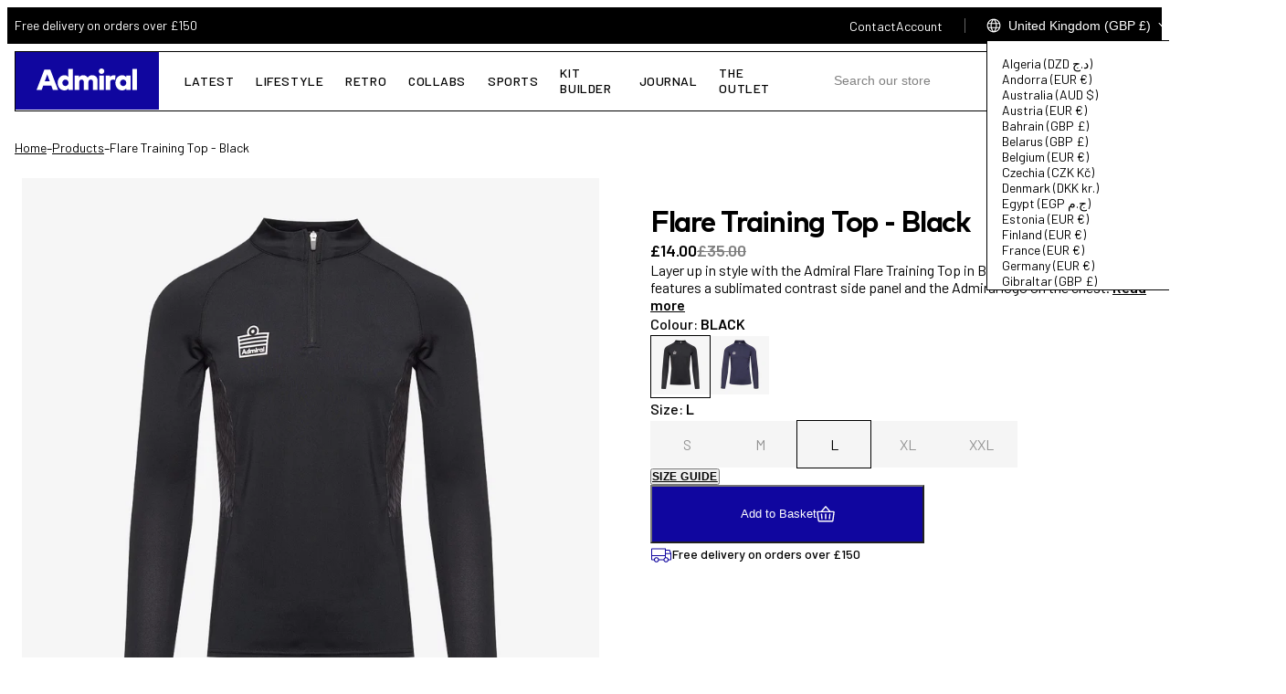

--- FILE ---
content_type: text/html; charset=utf-8
request_url: https://admiralsports.com/products/flare-training-top-black?_pos=16&_fid=29ba17f1d&_ss=c
body_size: 59784
content:


<!DOCTYPE html>
<html class="no-js" lang="en">
<head>
	
	<meta charset="utf-8" />
	<meta name="viewport" content="width=device-width, initial-scale=1, shrink-to-fit=no" />
    <link rel="canonical" href="https://admiralsports.com/products/flare-training-top-black">
	<link rel="preload" href="//admiralsports.com/cdn/shop/t/36/assets/theme.css?v=86117736958726303371711377582" as="style" />
	<link rel="preload" href="//admiralsports.com/cdn/shop/t/36/assets/theme.js?v=23454369340354136121710843087" as="script" />

	

<title>Flare Training Top | Black | Admiral Sports</title>
<meta name="description" content="Layer up in style with the Admiral Flare Training Top in Black, a smart looking top that features a sublimated contrast side panel and the Admiral logo on the chest."><link rel="apple-touch-icon" sizes="57x57" href="//admiralsports.com/cdn/shop/files/admiral_logo_ENSIGN_blue_b9a96e6a-ad32-47d7-90e9-77424a537e0f.png?v=1707224361&width=57" />
  <link rel="apple-touch-icon" sizes="60x60" href="//admiralsports.com/cdn/shop/files/admiral_logo_ENSIGN_blue_b9a96e6a-ad32-47d7-90e9-77424a537e0f.png?v=1707224361&width=60" />
  <link rel="apple-touch-icon" sizes="72x72" href="//admiralsports.com/cdn/shop/files/admiral_logo_ENSIGN_blue_b9a96e6a-ad32-47d7-90e9-77424a537e0f.png?v=1707224361&width=73" />
  <link rel="apple-touch-icon" sizes="76x76" href="//admiralsports.com/cdn/shop/files/admiral_logo_ENSIGN_blue_b9a96e6a-ad32-47d7-90e9-77424a537e0f.png?v=1707224361&width=76" />
  <link rel="apple-touch-icon" sizes="114x114" href="//admiralsports.com/cdn/shop/files/admiral_logo_ENSIGN_blue_b9a96e6a-ad32-47d7-90e9-77424a537e0f.png?v=1707224361&width=114" />
  <link rel="apple-touch-icon" sizes="120x120" href="//admiralsports.com/cdn/shop/files/admiral_logo_ENSIGN_blue_b9a96e6a-ad32-47d7-90e9-77424a537e0f.png?v=1707224361&width=120" />
  <link rel="apple-touch-icon" sizes="144x144" href="//admiralsports.com/cdn/shop/files/admiral_logo_ENSIGN_blue_b9a96e6a-ad32-47d7-90e9-77424a537e0f.png?v=1707224361&width=144" />
  <link rel="apple-touch-icon" sizes="152x152" href="//admiralsports.com/cdn/shop/files/admiral_logo_ENSIGN_blue_b9a96e6a-ad32-47d7-90e9-77424a537e0f.png?v=1707224361&width=152" />
  <link rel="apple-touch-icon" sizes="180x180" href="//admiralsports.com/cdn/shop/files/admiral_logo_ENSIGN_blue_b9a96e6a-ad32-47d7-90e9-77424a537e0f.png?v=1707224361&width=180" />
  <link rel="icon" type="image/png" sizes="192x192"  href="//admiralsports.com/cdn/shop/files/admiral_logo_ENSIGN_blue_b9a96e6a-ad32-47d7-90e9-77424a537e0f.png?v=1707224361&width=192" />
  <link rel="icon" type="image/png" sizes="32x32" href="//admiralsports.com/cdn/shop/files/admiral_logo_ENSIGN_blue_b9a96e6a-ad32-47d7-90e9-77424a537e0f.png?v=1707224361&width=32" />
  <link rel="icon" type="image/png" sizes="96x96" href="//admiralsports.com/cdn/shop/files/admiral_logo_ENSIGN_blue_b9a96e6a-ad32-47d7-90e9-77424a537e0f.png?v=1707224361&width=96" />
  <link rel="icon" type="image/png" sizes="16x16" href="//admiralsports.com/cdn/shop/files/admiral_logo_ENSIGN_blue_b9a96e6a-ad32-47d7-90e9-77424a537e0f.png?v=1707224361&width=16" />
  <meta name="msapplication-TileImage" content="//admiralsports.com/cdn/shop/files/admiral_logo_ENSIGN_blue_b9a96e6a-ad32-47d7-90e9-77424a537e0f.png?v=1707224361&width=144" /><meta name="msapplication-TileColor" content="#000000" />
  <meta name="theme-color" content="#000000" /><link rel="preconnect" href="https://fonts.googleapis.com">
<link rel="preconnect" href="https://fonts.gstatic.com" crossorigin>
<link href="https://fonts.googleapis.com/css2?family=Barlow:wght@400;500;600;700&display=swap" rel="stylesheet">

<style>
	:root{
		--colour-bg: #ffffff;
		--colour-text-base: #000000;
		--colour-text-link: #000000;

		--colour-black: rgba(0,0,0,1);
		--colour-white: rgba(255,255,255,1);
		--colour-grey: #E5E5E5;

		--colour-ultramarine: #10069F;
		--colour-blue-zodiac: #0C2340;
		--colour-silver-sand: #BEC0C2;
		--colour-lochmara: #0077C8;
		--colour-amber: #F1C400;
		--colour-wild-sand: #F5F5F5;
		--colour-totem-pole: #9F0606;
		--colour-downriver: #0A2240;
		--colour-shiraz: #A60230;

		--colour-text-underline: #000000;

		--font-family-base: 'Barlow', sans-serif;
		--font-family-heading: 'Mark', sans-serif;
		--font-size-base: 1rem;
		--font-weight-base: 400;
		--line-height-base: 1.5;

		--transition-duration: 0.3s;
		--transition-timing: ease-in-out;

		--gutter: .5rem;
		--space-sm: 3rem;
		--space-md: 4rem;
		--space-lg: 6.5rem;
		--content-tablet-width: 72vw;
		--container-max-width: 1400px;
		--content-offset: 4rem;
		--page-max-width: 56rem;

		@media (min-width: 768px){
			--gutter: 1rem;
		}

		--swiper-btn-size: 2.5rem;
	}


	@font-face {
    font-family: 'Mark';
    src: url(//admiralsports.com/cdn/shop/t/36/assets/Mark-Light.woff2?v=141593090678112036181707129572) format('woff2'),
        url(//admiralsports.com/cdn/shop/t/36/assets/Mark-Light.woff?v=12686047724493545851707129572) format('woff');
    font-weight: 300;
    font-style: normal;
    font-display: swap;
  }

  @font-face {
    font-family: 'Mark';
    src: url(//admiralsports.com/cdn/shop/t/36/assets/Mark-Book.woff2?v=107288402122685010111707129572) format('woff2'),
        url(//admiralsports.com/cdn/shop/t/36/assets/Mark-Book.woff2?v=107288402122685010111707129572) format('woff');
    font-weight: 400;
    font-style: normal;
    font-display: swap;
  }

  @font-face {
    font-family: 'Mark';
    src: url(//admiralsports.com/cdn/shop/t/36/assets/Mark-Medium.woff2?v=161301981958401612561707129571) format('woff2'),
        url(//admiralsports.com/cdn/shop/t/36/assets/Mark-Medium.woff2?v=161301981958401612561707129571) format('woff');
    font-weight: 500;
    font-style: normal;
    font-display: swap;
  }

  @font-face {
		font-family: 'Mark';
		src: url(//admiralsports.com/cdn/shop/t/36/assets/Mark-Bold.woff2?v=64131482987293273791707129571) format('woff2'),
				url(//admiralsports.com/cdn/shop/t/36/assets/Mark-Bold.woff2?v=64131482987293273791707129571) format('woff');
		font-weight: 700;
		font-style: normal;
		font-display: swap;
	}

	@font-face {
		font-family: 'Mark';
		src: url(//admiralsports.com/cdn/shop/t/36/assets/Mark-Heavy.woff2?v=26015123181527787891707129573) format('woff2'),
				url(//admiralsports.com/cdn/shop/t/36/assets/Mark-Heavy.woff2?v=26015123181527787891707129573) format('woff');
		font-weight: 900;
		font-style: normal;
		font-display: swap;
	}

	
</style><link href="//admiralsports.com/cdn/shop/t/36/assets/theme.css?v=86117736958726303371711377582" rel="stylesheet" type="text/css" media="all" /><link href="//admiralsports.com/cdn/shop/t/36/assets/snippet-product-item.css?v=184214485400734406761709216866" rel="stylesheet" type="text/css" media="all" /><link href="//admiralsports.com/cdn/shop/t/36/assets/snippet-collection-item.css?v=25349650585176555621707129571" rel="stylesheet" type="text/css" media="all" /><link href="//admiralsports.com/cdn/shop/t/36/assets/snippet-section-header.css?v=154896740602710778321707129573" rel="stylesheet" type="text/css" media="all" /><link href="//admiralsports.com/cdn/shop/t/36/assets/snippet-cart-item.css?v=132546680004676445261707129571" rel="stylesheet" type="text/css" media="all" />


  <!-- Google Tag Manager -->
<script>(function(w,d,s,l,i){w[l]=w[l]||[];w[l].push({'gtm.start':
new Date().getTime(),event:'gtm.js'});var f=d.getElementsByTagName(s)[0],
j=d.createElement(s),dl=l!='dataLayer'?'&l='+l:'';j.async=true;j.src=
'https://www.googletagmanager.com/gtm.js?id='+i+dl;f.parentNode.insertBefore(j,f);
})(window,document,'script','dataLayer','GTM-WQLWHJZZ');</script>
<!-- End Google Tag Manager -->
  
	<script type="text/javascript">
		document.documentElement.className = document.documentElement.className.replace('no-js', 'js');
		window.routes = {
			root_url: '/',
			cart_add_url: '/cart/add',
			cart_change_url: '/cart/change',
			cart_update_url: '/cart/update',
			cart_url: '/cart',
			predictive_search_url: '/search/suggest'
		};

		var theme = {
			strings: {
				addToCart: "Add to Basket",
				soldOut: "Sold Out",
				unavailable: "Unavailable",
				preOrder: "Pre-Order",
				
					preOrderStatus: false
				
			},
			moneyFormat: "£{{amount}}",
			url: "https:\/\/admiralsports.com",
			template: 'product',
			search: {
				predictive_search_enabled: 'true',
				suggested_content_enabled: 'true'
			},
			product_recommendations_url: '/recommendations/products',
		};

		theme.predictiveSearchSettings = {
			resourceTypes: "query,product,",
			resourceLimitAll: 'false',
			resourceLimitEach: '4',
			showUnavailable: 'last',
			additionalFieldsToSearch: false,
			searchCharacterLimit: '2',
    	};

		// Set the breakpoints -  these must match the same rules set in the CSS
		theme.breakpoints = {
			xs: 0,
			sm: 576,
			md: 767,
			lg: 1024,
			xl: 1280,
			hd: 1600,
		};

		// create sections to be registered
		theme.sections = new Array();

		// Bind the updated `theme` object back onto the window
		window.theme = {
			...theme,
			...window.theme
		};</script>
	<script data-cookieconsent="ignore" src="//admiralsports.com/cdn/shop/t/36/assets/theme.js?v=23454369340354136121710843087" defer></script>
<meta property="geo.region" content="en_GB">
<meta property="og:type" content="product">
  <meta property="og:title" content="Flare Training Top - Black"><meta property="og:image" content="http://admiralsports.com/cdn/shop/files/FlareTrainingTop-Black-Side1.jpg?v=1707001733">
    <meta property="og:image:secure_url" content="https://admiralsports.com/cdn/shop/files/FlareTrainingTop-Black-Side1.jpg?v=1707001733">
    <meta property="og:image:width" content="">
    <meta property="og:image:height" content=""><meta property="og:image" content="http://admiralsports.com/cdn/shop/files/FlareTrainingTop-Black-Back.jpg?v=1707001733">
    <meta property="og:image:secure_url" content="https://admiralsports.com/cdn/shop/files/FlareTrainingTop-Black-Back.jpg?v=1707001733">
    <meta property="og:image:width" content="">
    <meta property="og:image:height" content=""><meta property="og:image" content="http://admiralsports.com/cdn/shop/files/FlareTrainingTop-Black-Front.jpg?v=1707001736">
    <meta property="og:image:secure_url" content="https://admiralsports.com/cdn/shop/files/FlareTrainingTop-Black-Front.jpg?v=1707001736">
    <meta property="og:image:width" content="">
    <meta property="og:image:height" content=""><meta property="og:description" content="Layer up in style with the Admiral Flare Training Top in Black, a smart looking top that features a sublimated contrast side panel and the Admiral logo on the chest.Raglan sleeves improve freedom of movement, while the ¼ zip lets you personalise your ventilation, and your look.90% Polyester - 10% Elastane1/4 ZipSlim-FitRaglan SleevesSublimated Contrast Side PanelAdmiral logo to right chest">
  <meta property="og:price:amount" content="14.00">
  <meta property="og:price:currency" content="GBP"><meta property="og:url" content="https://admiralsports.com/products/flare-training-top-black">
<meta property="og:site_name" content="Admiral Sports">
<meta name="twitter:site" content="@admiral1914">
  <meta name="twitter:creator" content="@admiral1914"><meta name="twitter:card" content="summary"><meta name="twitter:title" content="Flare Training Top - Black">
  <meta name="twitter:description" content="Layer up in style with the Admiral Flare Training Top in Black, a smart looking top that features a sublimated contrast side panel and the Admiral logo on the chest.Raglan sleeves improve freedom of ">
  <meta name="twitter:image" content="https://admiralsports.com/cdn/shop/files/FlareTrainingTop-Black-Front.jpg?v=1707001736">
  <meta name="twitter:image:width" content="">
  <meta name="twitter:image:height" content="">


  




  
<script type="application/ld+json">
    {
      "@context": "https://schema.org/",
      "@type":"Product",
      "name":"Flare Training Top - Black",
      "image":"https://admiralsports.com/cdn/shop/files/FlareTrainingTop-Black-Front.jpg?crop=center&height=100&v=1707001736&width=100",
      "description":"Layer up in style with the Admiral Flare Training Top in Black, a smart looking top that features a sublimated contrast side panel and the Admiral logo on the chest.Raglan sleeves improve freedom of movement, while the ¼ zip lets...",
      "brand": {
        "@type":"Brand",
        "name":"Admiral Sports"
      },
      
      "mpn":"ATP-009SA-001-L",
      
      "sku":"ATP-009SA-001-L",
      "offers": {
        "@type":"Offer",
        "priceCurrency":"GBP",
        "price":"14.00",
        "itemCondition": "http://schema.org/NewCondition",
        "availability":"http://schema.org/InStock",
        "url": "https://admiralsports.com/product/flare-training-top-black",
        "seller": {
          "@type": "Organization",
          "name":"Admiral Sports"
        },
        
        "priceValidUntil":"2026-02-17T21:23:56+0000"
      }}
    </script>


<script>window.performance && window.performance.mark && window.performance.mark('shopify.content_for_header.start');</script><meta name="google-site-verification" content="R0_D7cWOpgjfWo786uuCFLGh0xKveiLKPa5LLrg9qI0">
<meta name="facebook-domain-verification" content="ylqa39r91rq3849g4zxto52imw2g5u">
<meta id="shopify-digital-wallet" name="shopify-digital-wallet" content="/27754528843/digital_wallets/dialog">
<meta name="shopify-checkout-api-token" content="c31e102f2619fd30553b3b58653ce657">
<link rel="alternate" type="application/json+oembed" href="https://admiralsports.com/products/flare-training-top-black.oembed">
<script async="async" src="/checkouts/internal/preloads.js?locale=en-GB"></script>
<link rel="preconnect" href="https://shop.app" crossorigin="anonymous">
<script async="async" src="https://shop.app/checkouts/internal/preloads.js?locale=en-GB&shop_id=27754528843" crossorigin="anonymous"></script>
<script id="apple-pay-shop-capabilities" type="application/json">{"shopId":27754528843,"countryCode":"GB","currencyCode":"GBP","merchantCapabilities":["supports3DS"],"merchantId":"gid:\/\/shopify\/Shop\/27754528843","merchantName":"Admiral Sports","requiredBillingContactFields":["postalAddress","email","phone"],"requiredShippingContactFields":["postalAddress","email","phone"],"shippingType":"shipping","supportedNetworks":["visa","maestro","masterCard","amex","discover","elo"],"total":{"type":"pending","label":"Admiral Sports","amount":"1.00"},"shopifyPaymentsEnabled":true,"supportsSubscriptions":true}</script>
<script id="shopify-features" type="application/json">{"accessToken":"c31e102f2619fd30553b3b58653ce657","betas":["rich-media-storefront-analytics"],"domain":"admiralsports.com","predictiveSearch":true,"shopId":27754528843,"locale":"en"}</script>
<script>var Shopify = Shopify || {};
Shopify.shop = "admiralsportswear.myshopify.com";
Shopify.locale = "en";
Shopify.currency = {"active":"GBP","rate":"1.0"};
Shopify.country = "GB";
Shopify.theme = {"name":"shopify_admiralsportinggoods_com\/main","id":165381734700,"schema_name":"Herd Skeleton Theme","schema_version":"1.0.0","theme_store_id":null,"role":"main"};
Shopify.theme.handle = "null";
Shopify.theme.style = {"id":null,"handle":null};
Shopify.cdnHost = "admiralsports.com/cdn";
Shopify.routes = Shopify.routes || {};
Shopify.routes.root = "/";</script>
<script type="module">!function(o){(o.Shopify=o.Shopify||{}).modules=!0}(window);</script>
<script>!function(o){function n(){var o=[];function n(){o.push(Array.prototype.slice.apply(arguments))}return n.q=o,n}var t=o.Shopify=o.Shopify||{};t.loadFeatures=n(),t.autoloadFeatures=n()}(window);</script>
<script>
  window.ShopifyPay = window.ShopifyPay || {};
  window.ShopifyPay.apiHost = "shop.app\/pay";
  window.ShopifyPay.redirectState = null;
</script>
<script id="shop-js-analytics" type="application/json">{"pageType":"product"}</script>
<script defer="defer" async type="module" src="//admiralsports.com/cdn/shopifycloud/shop-js/modules/v2/client.init-shop-cart-sync_C5BV16lS.en.esm.js"></script>
<script defer="defer" async type="module" src="//admiralsports.com/cdn/shopifycloud/shop-js/modules/v2/chunk.common_CygWptCX.esm.js"></script>
<script type="module">
  await import("//admiralsports.com/cdn/shopifycloud/shop-js/modules/v2/client.init-shop-cart-sync_C5BV16lS.en.esm.js");
await import("//admiralsports.com/cdn/shopifycloud/shop-js/modules/v2/chunk.common_CygWptCX.esm.js");

  window.Shopify.SignInWithShop?.initShopCartSync?.({"fedCMEnabled":true,"windoidEnabled":true});

</script>
<script>
  window.Shopify = window.Shopify || {};
  if (!window.Shopify.featureAssets) window.Shopify.featureAssets = {};
  window.Shopify.featureAssets['shop-js'] = {"shop-cart-sync":["modules/v2/client.shop-cart-sync_ZFArdW7E.en.esm.js","modules/v2/chunk.common_CygWptCX.esm.js"],"init-fed-cm":["modules/v2/client.init-fed-cm_CmiC4vf6.en.esm.js","modules/v2/chunk.common_CygWptCX.esm.js"],"shop-button":["modules/v2/client.shop-button_tlx5R9nI.en.esm.js","modules/v2/chunk.common_CygWptCX.esm.js"],"shop-cash-offers":["modules/v2/client.shop-cash-offers_DOA2yAJr.en.esm.js","modules/v2/chunk.common_CygWptCX.esm.js","modules/v2/chunk.modal_D71HUcav.esm.js"],"init-windoid":["modules/v2/client.init-windoid_sURxWdc1.en.esm.js","modules/v2/chunk.common_CygWptCX.esm.js"],"shop-toast-manager":["modules/v2/client.shop-toast-manager_ClPi3nE9.en.esm.js","modules/v2/chunk.common_CygWptCX.esm.js"],"init-shop-email-lookup-coordinator":["modules/v2/client.init-shop-email-lookup-coordinator_B8hsDcYM.en.esm.js","modules/v2/chunk.common_CygWptCX.esm.js"],"init-shop-cart-sync":["modules/v2/client.init-shop-cart-sync_C5BV16lS.en.esm.js","modules/v2/chunk.common_CygWptCX.esm.js"],"avatar":["modules/v2/client.avatar_BTnouDA3.en.esm.js"],"pay-button":["modules/v2/client.pay-button_FdsNuTd3.en.esm.js","modules/v2/chunk.common_CygWptCX.esm.js"],"init-customer-accounts":["modules/v2/client.init-customer-accounts_DxDtT_ad.en.esm.js","modules/v2/client.shop-login-button_C5VAVYt1.en.esm.js","modules/v2/chunk.common_CygWptCX.esm.js","modules/v2/chunk.modal_D71HUcav.esm.js"],"init-shop-for-new-customer-accounts":["modules/v2/client.init-shop-for-new-customer-accounts_ChsxoAhi.en.esm.js","modules/v2/client.shop-login-button_C5VAVYt1.en.esm.js","modules/v2/chunk.common_CygWptCX.esm.js","modules/v2/chunk.modal_D71HUcav.esm.js"],"shop-login-button":["modules/v2/client.shop-login-button_C5VAVYt1.en.esm.js","modules/v2/chunk.common_CygWptCX.esm.js","modules/v2/chunk.modal_D71HUcav.esm.js"],"init-customer-accounts-sign-up":["modules/v2/client.init-customer-accounts-sign-up_CPSyQ0Tj.en.esm.js","modules/v2/client.shop-login-button_C5VAVYt1.en.esm.js","modules/v2/chunk.common_CygWptCX.esm.js","modules/v2/chunk.modal_D71HUcav.esm.js"],"shop-follow-button":["modules/v2/client.shop-follow-button_Cva4Ekp9.en.esm.js","modules/v2/chunk.common_CygWptCX.esm.js","modules/v2/chunk.modal_D71HUcav.esm.js"],"checkout-modal":["modules/v2/client.checkout-modal_BPM8l0SH.en.esm.js","modules/v2/chunk.common_CygWptCX.esm.js","modules/v2/chunk.modal_D71HUcav.esm.js"],"lead-capture":["modules/v2/client.lead-capture_Bi8yE_yS.en.esm.js","modules/v2/chunk.common_CygWptCX.esm.js","modules/v2/chunk.modal_D71HUcav.esm.js"],"shop-login":["modules/v2/client.shop-login_D6lNrXab.en.esm.js","modules/v2/chunk.common_CygWptCX.esm.js","modules/v2/chunk.modal_D71HUcav.esm.js"],"payment-terms":["modules/v2/client.payment-terms_CZxnsJam.en.esm.js","modules/v2/chunk.common_CygWptCX.esm.js","modules/v2/chunk.modal_D71HUcav.esm.js"]};
</script>
<script>(function() {
  var isLoaded = false;
  function asyncLoad() {
    if (isLoaded) return;
    isLoaded = true;
    var urls = ["https:\/\/cdn.getcarro.com\/script-tags\/all\/050820094100.js?shop=admiralsportswear.myshopify.com","https:\/\/swift.perfectapps.io\/store\/assets\/dist\/js\/main.min.js?v=1_1665993226\u0026shop=admiralsportswear.myshopify.com","https:\/\/cdn.shopify.com\/s\/files\/1\/0277\/5452\/8843\/t\/33\/assets\/codisto.js?v=1691048058\u0026shop=admiralsportswear.myshopify.com","https:\/\/static.klaviyo.com\/onsite\/js\/klaviyo.js?company_id=XAvPxR\u0026shop=admiralsportswear.myshopify.com","https:\/\/ecommplugins-scripts.trustpilot.com\/v2.1\/js\/header.min.js?settings=eyJrZXkiOiJGSUJPa0dSZzdiR1dCelpxIiwicyI6InNrdSJ9\u0026v=2.5\u0026shop=admiralsportswear.myshopify.com","https:\/\/ecommplugins-trustboxsettings.trustpilot.com\/admiralsportswear.myshopify.com.js?settings=1707407399827\u0026shop=admiralsportswear.myshopify.com","\/\/cdn.shopify.com\/proxy\/293acb0ed01c7c39b7bb9b2efe6c28575c413766fd130db0e657ecf9663ef184\/api.goaffpro.com\/loader.js?shop=admiralsportswear.myshopify.com\u0026sp-cache-control=cHVibGljLCBtYXgtYWdlPTkwMA","\/\/cdn.shopify.com\/proxy\/5ab15d32ec322f740ad7b0f61bd174fdf9d3e0c30add030574c772d053794b7f\/wbgspapp.webgains.com\/landing.js?programId=309738\u0026shop=admiralsportswear.myshopify.com\u0026sp-cache-control=cHVibGljLCBtYXgtYWdlPTkwMA"];
    for (var i = 0; i < urls.length; i++) {
      var s = document.createElement('script');
      s.type = 'text/javascript';
      s.async = true;
      s.src = urls[i];
      var x = document.getElementsByTagName('script')[0];
      x.parentNode.insertBefore(s, x);
    }
  };
  if(window.attachEvent) {
    window.attachEvent('onload', asyncLoad);
  } else {
    window.addEventListener('load', asyncLoad, false);
  }
})();</script>
<script id="__st">var __st={"a":27754528843,"offset":0,"reqid":"94f632b6-8f39-44c8-b2d4-348da3534835-1768771436","pageurl":"admiralsports.com\/products\/flare-training-top-black?_pos=16\u0026_fid=29ba17f1d\u0026_ss=c","u":"ac7e27dba658","p":"product","rtyp":"product","rid":8989503815980};</script>
<script>window.ShopifyPaypalV4VisibilityTracking = true;</script>
<script id="captcha-bootstrap">!function(){'use strict';const t='contact',e='account',n='new_comment',o=[[t,t],['blogs',n],['comments',n],[t,'customer']],c=[[e,'customer_login'],[e,'guest_login'],[e,'recover_customer_password'],[e,'create_customer']],r=t=>t.map((([t,e])=>`form[action*='/${t}']:not([data-nocaptcha='true']) input[name='form_type'][value='${e}']`)).join(','),a=t=>()=>t?[...document.querySelectorAll(t)].map((t=>t.form)):[];function s(){const t=[...o],e=r(t);return a(e)}const i='password',u='form_key',d=['recaptcha-v3-token','g-recaptcha-response','h-captcha-response',i],f=()=>{try{return window.sessionStorage}catch{return}},m='__shopify_v',_=t=>t.elements[u];function p(t,e,n=!1){try{const o=window.sessionStorage,c=JSON.parse(o.getItem(e)),{data:r}=function(t){const{data:e,action:n}=t;return t[m]||n?{data:e,action:n}:{data:t,action:n}}(c);for(const[e,n]of Object.entries(r))t.elements[e]&&(t.elements[e].value=n);n&&o.removeItem(e)}catch(o){console.error('form repopulation failed',{error:o})}}const l='form_type',E='cptcha';function T(t){t.dataset[E]=!0}const w=window,h=w.document,L='Shopify',v='ce_forms',y='captcha';let A=!1;((t,e)=>{const n=(g='f06e6c50-85a8-45c8-87d0-21a2b65856fe',I='https://cdn.shopify.com/shopifycloud/storefront-forms-hcaptcha/ce_storefront_forms_captcha_hcaptcha.v1.5.2.iife.js',D={infoText:'Protected by hCaptcha',privacyText:'Privacy',termsText:'Terms'},(t,e,n)=>{const o=w[L][v],c=o.bindForm;if(c)return c(t,g,e,D).then(n);var r;o.q.push([[t,g,e,D],n]),r=I,A||(h.body.append(Object.assign(h.createElement('script'),{id:'captcha-provider',async:!0,src:r})),A=!0)});var g,I,D;w[L]=w[L]||{},w[L][v]=w[L][v]||{},w[L][v].q=[],w[L][y]=w[L][y]||{},w[L][y].protect=function(t,e){n(t,void 0,e),T(t)},Object.freeze(w[L][y]),function(t,e,n,w,h,L){const[v,y,A,g]=function(t,e,n){const i=e?o:[],u=t?c:[],d=[...i,...u],f=r(d),m=r(i),_=r(d.filter((([t,e])=>n.includes(e))));return[a(f),a(m),a(_),s()]}(w,h,L),I=t=>{const e=t.target;return e instanceof HTMLFormElement?e:e&&e.form},D=t=>v().includes(t);t.addEventListener('submit',(t=>{const e=I(t);if(!e)return;const n=D(e)&&!e.dataset.hcaptchaBound&&!e.dataset.recaptchaBound,o=_(e),c=g().includes(e)&&(!o||!o.value);(n||c)&&t.preventDefault(),c&&!n&&(function(t){try{if(!f())return;!function(t){const e=f();if(!e)return;const n=_(t);if(!n)return;const o=n.value;o&&e.removeItem(o)}(t);const e=Array.from(Array(32),(()=>Math.random().toString(36)[2])).join('');!function(t,e){_(t)||t.append(Object.assign(document.createElement('input'),{type:'hidden',name:u})),t.elements[u].value=e}(t,e),function(t,e){const n=f();if(!n)return;const o=[...t.querySelectorAll(`input[type='${i}']`)].map((({name:t})=>t)),c=[...d,...o],r={};for(const[a,s]of new FormData(t).entries())c.includes(a)||(r[a]=s);n.setItem(e,JSON.stringify({[m]:1,action:t.action,data:r}))}(t,e)}catch(e){console.error('failed to persist form',e)}}(e),e.submit())}));const S=(t,e)=>{t&&!t.dataset[E]&&(n(t,e.some((e=>e===t))),T(t))};for(const o of['focusin','change'])t.addEventListener(o,(t=>{const e=I(t);D(e)&&S(e,y())}));const B=e.get('form_key'),M=e.get(l),P=B&&M;t.addEventListener('DOMContentLoaded',(()=>{const t=y();if(P)for(const e of t)e.elements[l].value===M&&p(e,B);[...new Set([...A(),...v().filter((t=>'true'===t.dataset.shopifyCaptcha))])].forEach((e=>S(e,t)))}))}(h,new URLSearchParams(w.location.search),n,t,e,['guest_login'])})(!0,!0)}();</script>
<script integrity="sha256-4kQ18oKyAcykRKYeNunJcIwy7WH5gtpwJnB7kiuLZ1E=" data-source-attribution="shopify.loadfeatures" defer="defer" src="//admiralsports.com/cdn/shopifycloud/storefront/assets/storefront/load_feature-a0a9edcb.js" crossorigin="anonymous"></script>
<script crossorigin="anonymous" defer="defer" src="//admiralsports.com/cdn/shopifycloud/storefront/assets/shopify_pay/storefront-65b4c6d7.js?v=20250812"></script>
<script data-source-attribution="shopify.dynamic_checkout.dynamic.init">var Shopify=Shopify||{};Shopify.PaymentButton=Shopify.PaymentButton||{isStorefrontPortableWallets:!0,init:function(){window.Shopify.PaymentButton.init=function(){};var t=document.createElement("script");t.src="https://admiralsports.com/cdn/shopifycloud/portable-wallets/latest/portable-wallets.en.js",t.type="module",document.head.appendChild(t)}};
</script>
<script data-source-attribution="shopify.dynamic_checkout.buyer_consent">
  function portableWalletsHideBuyerConsent(e){var t=document.getElementById("shopify-buyer-consent"),n=document.getElementById("shopify-subscription-policy-button");t&&n&&(t.classList.add("hidden"),t.setAttribute("aria-hidden","true"),n.removeEventListener("click",e))}function portableWalletsShowBuyerConsent(e){var t=document.getElementById("shopify-buyer-consent"),n=document.getElementById("shopify-subscription-policy-button");t&&n&&(t.classList.remove("hidden"),t.removeAttribute("aria-hidden"),n.addEventListener("click",e))}window.Shopify?.PaymentButton&&(window.Shopify.PaymentButton.hideBuyerConsent=portableWalletsHideBuyerConsent,window.Shopify.PaymentButton.showBuyerConsent=portableWalletsShowBuyerConsent);
</script>
<script data-source-attribution="shopify.dynamic_checkout.cart.bootstrap">document.addEventListener("DOMContentLoaded",(function(){function t(){return document.querySelector("shopify-accelerated-checkout-cart, shopify-accelerated-checkout")}if(t())Shopify.PaymentButton.init();else{new MutationObserver((function(e,n){t()&&(Shopify.PaymentButton.init(),n.disconnect())})).observe(document.body,{childList:!0,subtree:!0})}}));
</script>
<link id="shopify-accelerated-checkout-styles" rel="stylesheet" media="screen" href="https://admiralsports.com/cdn/shopifycloud/portable-wallets/latest/accelerated-checkout-backwards-compat.css" crossorigin="anonymous">
<style id="shopify-accelerated-checkout-cart">
        #shopify-buyer-consent {
  margin-top: 1em;
  display: inline-block;
  width: 100%;
}

#shopify-buyer-consent.hidden {
  display: none;
}

#shopify-subscription-policy-button {
  background: none;
  border: none;
  padding: 0;
  text-decoration: underline;
  font-size: inherit;
  cursor: pointer;
}

#shopify-subscription-policy-button::before {
  box-shadow: none;
}

      </style>

<script>window.performance && window.performance.mark && window.performance.mark('shopify.content_for_header.end');</script>























<meta name="dropbox-domain-verification" content="3xvwl7bvpmm5">
<!-- TrustBox script -->
	<script type="text/javascript" src="//widget.trustpilot.com/bootstrap/v5/tp.widget.bootstrap.min.js" async></script>
	<!-- End TrustBox script -->
<!-- BEGIN app block: shopify://apps/analyzify-ga4-ads-tracking/blocks/app-embed/69637cfd-dd6f-4511-aa97-7037cfb5515c -->

<!-- BEGIN app snippet: analyzify-settings-v3 --><script type="text/javascript">
  console.log("analyzify-settings is running ")

  const customerData = 
  
  { 
    type: 'visitor' 
  }
  ;

    window.dataLayer = window.dataLayer || [];
    window.analyzify = window.analyzify || [];

    let conversion_id = '';
    const conversionIdMetaField = "592753044";
    
    if (typeof conversionIdMetaField === 'string' && conversionIdMetaField !== '' && conversionIdMetaField !== 'null') {
      const aw = conversionIdMetaField.slice(0, 3);
    
      if (aw === 'AW-' || aw === 'aw-') {
        conversion_id = conversionIdMetaField;
      } else {
        conversion_id = `AW-${conversionIdMetaField}`;
      }
    }
    window.analyzify = {
      properties:{
        GTM:{
          status: ("true" == "true"),
          id: "null",
        },
        GADS: {
          id: conversion_id,
          feed_region: "GB",
          product_id_format: "product_sku_",
          tracking: ("active" == "active" && conversion_id != ""),
          remarketing: ("not_active" == "active"),
          conversions: {
            view_item:{
              status: "",
              value: "1u5SCPap07EZEJTj0poC",
            },
            add_to_cart:{
              status: "",
              value: "VvtKCPCp07EZEJTj0poC",
            },
            view_cart:{
              status: "",
              value: "",
            },
            begin_checkout:{
              status: "",
              value: "Qr8QCPOp07EZEJTj0poC",
            },
          }
        },
        GA4:{
          tracking: ("active" == "active" && "G-CT2EPFJZRN" != "null" && "G-CT2EPFJZRN" != ""),
          id: "G-CT2EPFJZRN"
        },
        X:{
          tracking: ("not_active" == 'active' && "" != 'null' && "" != ""),
          id:"",
          events:{
            page_view: "",
            add_to_cart: "",
            begin_checkout: "",
            search: ""
          }
        },
        BING:{
          tracking: ("not_active" == 'active' && "null" != 'null' && "null" != ""),
          id: "null"
        },
        FACEBOOK:{
          tracking: ("not_active" == 'active' && "" != 'null' && "" != ""),
          id: ""
        },
        PINTEREST:{
          tracking: ("not_active" == 'active' && "" != 'null' && "" != ""),
          id: ""
        },
        CRITEO:{
          tracking: ("not_active" == 'active' && "" != 'null' && "" != ""),
          id: ""
        },
        CLARITY:{
          tracking: ("not_active" == 'active' && "" != 'null' && "" != ""),
          id: ""
        },
        HOTJAR:{
          tracking: ("not_active" == 'active' && "" != 'null' && "" != ""),
          id: ""
        },
        KLAVIYO:{
          tracking: ("not_active" == 'active' && "" != 'null' && "" != ""),
          id: ""
        },
      },
      send_unhashed_email: ("false" === "true"), // Set this to true if you would like to collect unhashed email address of logged in users.
      g_feed_region: "GB", // Change this if your Google Ads feed is in another region
      logging: ("true" === "true"), // Enable this to see Analyzify logs in console
      integration_method: "lightweight",
    };

     window.analyzify.custom_classes = "";
     window.analyzify.gdpr_compliance = true;
     window.analyzify.cookiebot_status = "";
     window.analyzify.cookiebot_id = "1994305e-5ba0-4417-a7df-1578b70f14f9";
     window.analyzify.blockingmode = true;
     window.analyzify.shopify_customer = customerData

    window.analyzify.shopify_template = 'product';
    window.analyzify.debug = "false";
    window.analyzify.op_cart_data_collection = false;
  window.analyzify.detectedCart = {"note":null,"attributes":{},"original_total_price":0,"total_price":0,"total_discount":0,"total_weight":0.0,"item_count":0,"items":[],"requires_shipping":false,"currency":"GBP","items_subtotal_price":0,"cart_level_discount_applications":[],"checkout_charge_amount":0};
  window.analyzify.content_type =  "Product";

  
    window.analyzify.product = {
      productJson: {"id":8989503815980,"title":"Flare Training Top - Black","handle":"flare-training-top-black","description":"\u003cp\u003eLayer up in style with the Admiral Flare Training Top in Black, a smart looking top that features a sublimated contrast side panel and the Admiral logo on the chest.\u003c\/p\u003e\n\u003cp\u003e\u003cspan\u003eRaglan sleeves improve freedom of movement, while the ¼ zip lets you personalise your ventilation, and your look.\u003c\/span\u003e\u003c\/p\u003e\n\u003cul\u003e\n\u003cli\u003e\u003cspan\u003e90% Polyester - 10% Elastane\u003c\/span\u003e\u003c\/li\u003e\n\u003cli\u003e\u003cspan\u003e1\/4 Zip\u003c\/span\u003e\u003c\/li\u003e\n\u003cli\u003eSlim-Fit\u003cbr\u003e\n\u003c\/li\u003e\n\u003cli\u003eRaglan Sleeves\u003c\/li\u003e\n\u003cli\u003eSublimated Contrast Side Panel\u003c\/li\u003e\n\u003cli\u003eAdmiral logo to right chest\u003c\/li\u003e\n\u003c\/ul\u003e","published_at":"2024-02-06T10:45:58+00:00","created_at":"2024-01-22T14:41:24+00:00","vendor":"Admiral Sports","type":"Training Top","tags":["Flare Pack","OUTLET","Performance","Training"],"price":1400,"price_min":1400,"price_max":1400,"available":true,"price_varies":false,"compare_at_price":3500,"compare_at_price_min":3500,"compare_at_price_max":3500,"compare_at_price_varies":false,"variants":[{"id":47826548883756,"title":"BLACK \/ S","option1":"BLACK","option2":"S","option3":null,"sku":"ATP-009SA-001-S","requires_shipping":true,"taxable":true,"featured_image":{"id":44276543258924,"product_id":8989503815980,"position":1,"created_at":"2024-02-03T23:08:51+00:00","updated_at":"2024-02-03T23:08:56+00:00","alt":null,"width":1065,"height":1065,"src":"\/\/admiralsports.com\/cdn\/shop\/files\/FlareTrainingTop-Black-Front.jpg?v=1707001736","variant_ids":[47826548818220,47826548850988,47826548883756,47826548916524,47826548949292]},"available":false,"name":"Flare Training Top - Black - BLACK \/ S","public_title":"BLACK \/ S","options":["BLACK","S"],"price":1400,"weight":0,"compare_at_price":3500,"inventory_management":"shopify","barcode":null,"featured_media":{"alt":null,"id":36773671862572,"position":1,"preview_image":{"aspect_ratio":1.0,"height":1065,"width":1065,"src":"\/\/admiralsports.com\/cdn\/shop\/files\/FlareTrainingTop-Black-Front.jpg?v=1707001736"}},"requires_selling_plan":false,"selling_plan_allocations":[]},{"id":47826548850988,"title":"BLACK \/ M","option1":"BLACK","option2":"M","option3":null,"sku":"ATP-009SA-001-M","requires_shipping":true,"taxable":true,"featured_image":{"id":44276543258924,"product_id":8989503815980,"position":1,"created_at":"2024-02-03T23:08:51+00:00","updated_at":"2024-02-03T23:08:56+00:00","alt":null,"width":1065,"height":1065,"src":"\/\/admiralsports.com\/cdn\/shop\/files\/FlareTrainingTop-Black-Front.jpg?v=1707001736","variant_ids":[47826548818220,47826548850988,47826548883756,47826548916524,47826548949292]},"available":false,"name":"Flare Training Top - Black - BLACK \/ M","public_title":"BLACK \/ M","options":["BLACK","M"],"price":1400,"weight":0,"compare_at_price":3500,"inventory_management":"shopify","barcode":null,"featured_media":{"alt":null,"id":36773671862572,"position":1,"preview_image":{"aspect_ratio":1.0,"height":1065,"width":1065,"src":"\/\/admiralsports.com\/cdn\/shop\/files\/FlareTrainingTop-Black-Front.jpg?v=1707001736"}},"requires_selling_plan":false,"selling_plan_allocations":[]},{"id":47826548818220,"title":"BLACK \/ L","option1":"BLACK","option2":"L","option3":null,"sku":"ATP-009SA-001-L","requires_shipping":true,"taxable":true,"featured_image":{"id":44276543258924,"product_id":8989503815980,"position":1,"created_at":"2024-02-03T23:08:51+00:00","updated_at":"2024-02-03T23:08:56+00:00","alt":null,"width":1065,"height":1065,"src":"\/\/admiralsports.com\/cdn\/shop\/files\/FlareTrainingTop-Black-Front.jpg?v=1707001736","variant_ids":[47826548818220,47826548850988,47826548883756,47826548916524,47826548949292]},"available":true,"name":"Flare Training Top - Black - BLACK \/ L","public_title":"BLACK \/ L","options":["BLACK","L"],"price":1400,"weight":0,"compare_at_price":3500,"inventory_management":"shopify","barcode":null,"featured_media":{"alt":null,"id":36773671862572,"position":1,"preview_image":{"aspect_ratio":1.0,"height":1065,"width":1065,"src":"\/\/admiralsports.com\/cdn\/shop\/files\/FlareTrainingTop-Black-Front.jpg?v=1707001736"}},"requires_selling_plan":false,"selling_plan_allocations":[]},{"id":47826548916524,"title":"BLACK \/ XL","option1":"BLACK","option2":"XL","option3":null,"sku":"ATP-009SA-001-XL","requires_shipping":true,"taxable":true,"featured_image":{"id":44276543258924,"product_id":8989503815980,"position":1,"created_at":"2024-02-03T23:08:51+00:00","updated_at":"2024-02-03T23:08:56+00:00","alt":null,"width":1065,"height":1065,"src":"\/\/admiralsports.com\/cdn\/shop\/files\/FlareTrainingTop-Black-Front.jpg?v=1707001736","variant_ids":[47826548818220,47826548850988,47826548883756,47826548916524,47826548949292]},"available":false,"name":"Flare Training Top - Black - BLACK \/ XL","public_title":"BLACK \/ XL","options":["BLACK","XL"],"price":1400,"weight":0,"compare_at_price":3500,"inventory_management":"shopify","barcode":null,"featured_media":{"alt":null,"id":36773671862572,"position":1,"preview_image":{"aspect_ratio":1.0,"height":1065,"width":1065,"src":"\/\/admiralsports.com\/cdn\/shop\/files\/FlareTrainingTop-Black-Front.jpg?v=1707001736"}},"requires_selling_plan":false,"selling_plan_allocations":[]},{"id":47826548949292,"title":"BLACK \/ XXL","option1":"BLACK","option2":"XXL","option3":null,"sku":"ATP-009SA-001-XXL","requires_shipping":true,"taxable":true,"featured_image":{"id":44276543258924,"product_id":8989503815980,"position":1,"created_at":"2024-02-03T23:08:51+00:00","updated_at":"2024-02-03T23:08:56+00:00","alt":null,"width":1065,"height":1065,"src":"\/\/admiralsports.com\/cdn\/shop\/files\/FlareTrainingTop-Black-Front.jpg?v=1707001736","variant_ids":[47826548818220,47826548850988,47826548883756,47826548916524,47826548949292]},"available":false,"name":"Flare Training Top - Black - BLACK \/ XXL","public_title":"BLACK \/ XXL","options":["BLACK","XXL"],"price":1400,"weight":0,"compare_at_price":3500,"inventory_management":"shopify","barcode":null,"featured_media":{"alt":null,"id":36773671862572,"position":1,"preview_image":{"aspect_ratio":1.0,"height":1065,"width":1065,"src":"\/\/admiralsports.com\/cdn\/shop\/files\/FlareTrainingTop-Black-Front.jpg?v=1707001736"}},"requires_selling_plan":false,"selling_plan_allocations":[]}],"images":["\/\/admiralsports.com\/cdn\/shop\/files\/FlareTrainingTop-Black-Front.jpg?v=1707001736","\/\/admiralsports.com\/cdn\/shop\/files\/FlareTrainingTop-Black-Back.jpg?v=1707001733","\/\/admiralsports.com\/cdn\/shop\/files\/FlareTrainingTop-Black-Side1.jpg?v=1707001733","\/\/admiralsports.com\/cdn\/shop\/files\/FlareTrainingTop-Black-Side2.jpg?v=1707001733"],"featured_image":"\/\/admiralsports.com\/cdn\/shop\/files\/FlareTrainingTop-Black-Front.jpg?v=1707001736","options":["Colour","Size"],"media":[{"alt":null,"id":36773671862572,"position":1,"preview_image":{"aspect_ratio":1.0,"height":1065,"width":1065,"src":"\/\/admiralsports.com\/cdn\/shop\/files\/FlareTrainingTop-Black-Front.jpg?v=1707001736"},"aspect_ratio":1.0,"height":1065,"media_type":"image","src":"\/\/admiralsports.com\/cdn\/shop\/files\/FlareTrainingTop-Black-Front.jpg?v=1707001736","width":1065},{"alt":null,"id":36773671829804,"position":2,"preview_image":{"aspect_ratio":1.0,"height":1065,"width":1065,"src":"\/\/admiralsports.com\/cdn\/shop\/files\/FlareTrainingTop-Black-Back.jpg?v=1707001733"},"aspect_ratio":1.0,"height":1065,"media_type":"image","src":"\/\/admiralsports.com\/cdn\/shop\/files\/FlareTrainingTop-Black-Back.jpg?v=1707001733","width":1065},{"alt":null,"id":36773671895340,"position":3,"preview_image":{"aspect_ratio":1.0,"height":1065,"width":1065,"src":"\/\/admiralsports.com\/cdn\/shop\/files\/FlareTrainingTop-Black-Side1.jpg?v=1707001733"},"aspect_ratio":1.0,"height":1065,"media_type":"image","src":"\/\/admiralsports.com\/cdn\/shop\/files\/FlareTrainingTop-Black-Side1.jpg?v=1707001733","width":1065},{"alt":null,"id":36773671928108,"position":4,"preview_image":{"aspect_ratio":1.0,"height":1065,"width":1065,"src":"\/\/admiralsports.com\/cdn\/shop\/files\/FlareTrainingTop-Black-Side2.jpg?v=1707001733"},"aspect_ratio":1.0,"height":1065,"media_type":"image","src":"\/\/admiralsports.com\/cdn\/shop\/files\/FlareTrainingTop-Black-Side2.jpg?v=1707001733","width":1065}],"requires_selling_plan":false,"selling_plan_groups":[],"content":"\u003cp\u003eLayer up in style with the Admiral Flare Training Top in Black, a smart looking top that features a sublimated contrast side panel and the Admiral logo on the chest.\u003c\/p\u003e\n\u003cp\u003e\u003cspan\u003eRaglan sleeves improve freedom of movement, while the ¼ zip lets you personalise your ventilation, and your look.\u003c\/span\u003e\u003c\/p\u003e\n\u003cul\u003e\n\u003cli\u003e\u003cspan\u003e90% Polyester - 10% Elastane\u003c\/span\u003e\u003c\/li\u003e\n\u003cli\u003e\u003cspan\u003e1\/4 Zip\u003c\/span\u003e\u003c\/li\u003e\n\u003cli\u003eSlim-Fit\u003cbr\u003e\n\u003c\/li\u003e\n\u003cli\u003eRaglan Sleeves\u003c\/li\u003e\n\u003cli\u003eSublimated Contrast Side Panel\u003c\/li\u003e\n\u003cli\u003eAdmiral logo to right chest\u003c\/li\u003e\n\u003c\/ul\u003e"},
      collectionTitle: `Weekend Deal`,
      collectionId: `673591132545`,
      collectionHandle: `weekend-deal`,
      value: Number.parseFloat(1400 * 0.01),
      variantInput: `47826548818220`,
      variantInvQuantity: Number(3),
      revenue_value: Number.parseFloat(14.0),
      available: true,
      variantAvailable: true,
      variant_title: `BLACK / L`,
    }
      
  
  
  window.analyzify.pageFly = false;
  window.analyzify.rebuy_atc_rfc = false;
  window.analyzify.privacy_api = true;

  window.analyzify.custom_scripts_collection = "";
  window.analyzify.custom_scripts_product = "";
  window.analyzify.custom_scripts_cart = "";
  window.analyzify.gtm_src = "";
  window.analyzify.gcm_default =  false;
  window.analyzify.consent_state = false;
  window.analyzify.shogun_active = false;
</script><!-- END app snippet -->


<script src="https://cdn.shopify.com/extensions/019bb6df-eca2-7fdb-9f85-faff5aa4ea2a/analyzify-ga4-ads-tracking-265/assets/an_analyzify-v3.js" data-cookieconsent="ignore"></script>
<script src="https://cdn.shopify.com/extensions/019bb6df-eca2-7fdb-9f85-faff5aa4ea2a/analyzify-ga4-ads-tracking-265/assets/analyzify-functions-v3.js" data-cookieconsent="ignore"></script>

<script src="https://cdn.shopify.com/extensions/019bb6df-eca2-7fdb-9f85-faff5aa4ea2a/analyzify-ga4-ads-tracking-265/assets/cookiebot-api-v3.js" data-cookieconsent="ignore"></script>

<script src="https://cdn.shopify.com/extensions/019bb6df-eca2-7fdb-9f85-faff5aa4ea2a/analyzify-ga4-ads-tracking-265/assets/adv-gtm-head-v3.js" data-cookieconsent="ignore"></script>
<script src="https://cdn.shopify.com/extensions/019bb6df-eca2-7fdb-9f85-faff5aa4ea2a/analyzify-ga4-ads-tracking-265/assets/adv-gtm-body-v3.js" data-cookieconsent="ignore"></script>



<script>
console.log("Analyzify is run on the dev mode")
</script>


  <script src="https://cdn.shopify.com/extensions/019bb6df-eca2-7fdb-9f85-faff5aa4ea2a/analyzify-ga4-ads-tracking-265/assets/base-tags-v3.js" data-cookieconsent="ignore"></script>

  <script src="https://cdn.shopify.com/extensions/019bb6df-eca2-7fdb-9f85-faff5aa4ea2a/analyzify-ga4-ads-tracking-265/assets/cookiebot-cmp-v3.js" data-cookieconsent="ignore"></script>

  <script src="https://cdn.shopify.com/extensions/019bb6df-eca2-7fdb-9f85-faff5aa4ea2a/analyzify-ga4-ads-tracking-265/assets/an_analyzify_lightweight-v3.js" data-cookieconsent="ignore"></script>

 
  <script src="https://cdn.shopify.com/extensions/019bb6df-eca2-7fdb-9f85-faff5aa4ea2a/analyzify-ga4-ads-tracking-265/assets/app_embed_settings-v3.js" data-cookieconsent="ignore"></script>
  <script src="https://cdn.shopify.com/extensions/019bb6df-eca2-7fdb-9f85-faff5aa4ea2a/analyzify-ga4-ads-tracking-265/assets/f-find-elem-v3.js" data-cookieconsent="ignore"></script>
  <script src="https://cdn.shopify.com/extensions/019bb6df-eca2-7fdb-9f85-faff5aa4ea2a/analyzify-ga4-ads-tracking-265/assets/e-col-view-item-list-v3.js" data-cookieconsent="ignore"></script>
  <script src="https://cdn.shopify.com/extensions/019bb6df-eca2-7fdb-9f85-faff5aa4ea2a/analyzify-ga4-ads-tracking-265/assets/e-col-add-to-cart-v3.js" data-cookieconsent="ignore"></script>
  <script src="https://cdn.shopify.com/extensions/019bb6df-eca2-7fdb-9f85-faff5aa4ea2a/analyzify-ga4-ads-tracking-265/assets/e-col-product-click-v3.js" data-cookieconsent="ignore"></script>
  <script src="https://cdn.shopify.com/extensions/019bb6df-eca2-7fdb-9f85-faff5aa4ea2a/analyzify-ga4-ads-tracking-265/assets/e-search-view-item-list-v3.js" data-cookieconsent="ignore"></script>
  <script src="https://cdn.shopify.com/extensions/019bb6df-eca2-7fdb-9f85-faff5aa4ea2a/analyzify-ga4-ads-tracking-265/assets/e-search-product-click-v3.js" data-cookieconsent="ignore"></script>
  <script src="https://cdn.shopify.com/extensions/019bb6df-eca2-7fdb-9f85-faff5aa4ea2a/analyzify-ga4-ads-tracking-265/assets/e-product-view-item-v3.js" data-cookieconsent="ignore"></script>
  <script src="https://cdn.shopify.com/extensions/019bb6df-eca2-7fdb-9f85-faff5aa4ea2a/analyzify-ga4-ads-tracking-265/assets/e-product-add-to-cart-v3.js" data-cookieconsent="ignore"></script>
  <script src="https://cdn.shopify.com/extensions/019bb6df-eca2-7fdb-9f85-faff5aa4ea2a/analyzify-ga4-ads-tracking-265/assets/e-product-add-to-wishlist-v3.js" data-cookieconsent="ignore"></script>
  <script src="https://cdn.shopify.com/extensions/019bb6df-eca2-7fdb-9f85-faff5aa4ea2a/analyzify-ga4-ads-tracking-265/assets/e-cart-view-v3.js" data-cookieconsent="ignore"></script>
  <script src="https://cdn.shopify.com/extensions/019bb6df-eca2-7fdb-9f85-faff5aa4ea2a/analyzify-ga4-ads-tracking-265/assets/e-checkout-v3.js" data-cookieconsent="ignore"></script>
  <script src="https://cdn.shopify.com/extensions/019bb6df-eca2-7fdb-9f85-faff5aa4ea2a/analyzify-ga4-ads-tracking-265/assets/e-remove-from-cart-v3.js" data-cookieconsent="ignore"></script>
 
  <script type="text/javascript">
    window.analyzify.appStartSection1();

      window.analyzify.ga4Initialize = function() {

        window.analyzify.ga4loadScript = function(callback) {callback();}

        window.analyzify.ga4AppStart = function(){
            window.analyzify.appStartSection2();
            window.analyzify.initFFindElem();
            
              window.analyzify.initEProductViewItem();
              window.analyzify.initEProductAddtoCart();
              window.analyzify.initEProductAddtoWishlist();
            

            window.analyzify.initECheckout();
            window.analyzify.initERemoveFromCart(); 
            
        }
      }

      analyzify.ga4Initialize();
      analyzify.ga4loadScript(function() {
        analyzify.ga4AppStart();
      });
  </script>
  

<script>
</script>

<!-- END app block --><!-- BEGIN app block: shopify://apps/klaviyo-email-marketing-sms/blocks/klaviyo-onsite-embed/2632fe16-c075-4321-a88b-50b567f42507 -->












  <script async src="https://static.klaviyo.com/onsite/js/XAvPxR/klaviyo.js?company_id=XAvPxR"></script>
  <script>!function(){if(!window.klaviyo){window._klOnsite=window._klOnsite||[];try{window.klaviyo=new Proxy({},{get:function(n,i){return"push"===i?function(){var n;(n=window._klOnsite).push.apply(n,arguments)}:function(){for(var n=arguments.length,o=new Array(n),w=0;w<n;w++)o[w]=arguments[w];var t="function"==typeof o[o.length-1]?o.pop():void 0,e=new Promise((function(n){window._klOnsite.push([i].concat(o,[function(i){t&&t(i),n(i)}]))}));return e}}})}catch(n){window.klaviyo=window.klaviyo||[],window.klaviyo.push=function(){var n;(n=window._klOnsite).push.apply(n,arguments)}}}}();</script>

  
    <script id="viewed_product">
      if (item == null) {
        var _learnq = _learnq || [];

        var MetafieldReviews = null
        var MetafieldYotpoRating = null
        var MetafieldYotpoCount = null
        var MetafieldLooxRating = null
        var MetafieldLooxCount = null
        var okendoProduct = null
        var okendoProductReviewCount = null
        var okendoProductReviewAverageValue = null
        try {
          // The following fields are used for Customer Hub recently viewed in order to add reviews.
          // This information is not part of __kla_viewed. Instead, it is part of __kla_viewed_reviewed_items
          MetafieldReviews = {};
          MetafieldYotpoRating = null
          MetafieldYotpoCount = null
          MetafieldLooxRating = null
          MetafieldLooxCount = null

          okendoProduct = null
          // If the okendo metafield is not legacy, it will error, which then requires the new json formatted data
          if (okendoProduct && 'error' in okendoProduct) {
            okendoProduct = null
          }
          okendoProductReviewCount = okendoProduct ? okendoProduct.reviewCount : null
          okendoProductReviewAverageValue = okendoProduct ? okendoProduct.reviewAverageValue : null
        } catch (error) {
          console.error('Error in Klaviyo onsite reviews tracking:', error);
        }

        var item = {
          Name: "Flare Training Top - Black",
          ProductID: 8989503815980,
          Categories: ["Admiral Black Friday Sale - 2026","All Products","Flare Pack","Performance","The Outlet","Training","Training Tops","Weekend Deal"],
          ImageURL: "https://admiralsports.com/cdn/shop/files/FlareTrainingTop-Black-Front_grande.jpg?v=1707001736",
          URL: "https://admiralsports.com/products/flare-training-top-black",
          Brand: "Admiral Sports",
          Price: "£14.00",
          Value: "14.00",
          CompareAtPrice: "£35.00"
        };
        _learnq.push(['track', 'Viewed Product', item]);
        _learnq.push(['trackViewedItem', {
          Title: item.Name,
          ItemId: item.ProductID,
          Categories: item.Categories,
          ImageUrl: item.ImageURL,
          Url: item.URL,
          Metadata: {
            Brand: item.Brand,
            Price: item.Price,
            Value: item.Value,
            CompareAtPrice: item.CompareAtPrice
          },
          metafields:{
            reviews: MetafieldReviews,
            yotpo:{
              rating: MetafieldYotpoRating,
              count: MetafieldYotpoCount,
            },
            loox:{
              rating: MetafieldLooxRating,
              count: MetafieldLooxCount,
            },
            okendo: {
              rating: okendoProductReviewAverageValue,
              count: okendoProductReviewCount,
            }
          }
        }]);
      }
    </script>
  




  <script>
    window.klaviyoReviewsProductDesignMode = false
  </script>



  <!-- BEGIN app snippet: customer-hub-data --><script>
  if (!window.customerHub) {
    window.customerHub = {};
  }
  window.customerHub.storefrontRoutes = {
    login: "https://admiralsports.com/customer_authentication/redirect?locale=en&region_country=GB?return_url=%2F%23k-hub",
    register: "https://shopify.com/27754528843/account?locale=en?return_url=%2F%23k-hub",
    logout: "/account/logout",
    profile: "/account",
    addresses: "/account/addresses",
  };
  
  window.customerHub.userId = null;
  
  window.customerHub.storeDomain = "admiralsportswear.myshopify.com";

  
    window.customerHub.activeProduct = {
      name: "Flare Training Top - Black",
      category: null,
      imageUrl: "https://admiralsports.com/cdn/shop/files/FlareTrainingTop-Black-Front_grande.jpg?v=1707001736",
      id: "8989503815980",
      link: "https://admiralsports.com/products/flare-training-top-black",
      variants: [
        
          {
            id: "47826548883756",
            
            imageUrl: "https://admiralsports.com/cdn/shop/files/FlareTrainingTop-Black-Front.jpg?v=1707001736&width=500",
            
            price: "1400",
            currency: "GBP",
            availableForSale: false,
            title: "BLACK \/ S",
          },
        
          {
            id: "47826548850988",
            
            imageUrl: "https://admiralsports.com/cdn/shop/files/FlareTrainingTop-Black-Front.jpg?v=1707001736&width=500",
            
            price: "1400",
            currency: "GBP",
            availableForSale: false,
            title: "BLACK \/ M",
          },
        
          {
            id: "47826548818220",
            
            imageUrl: "https://admiralsports.com/cdn/shop/files/FlareTrainingTop-Black-Front.jpg?v=1707001736&width=500",
            
            price: "1400",
            currency: "GBP",
            availableForSale: true,
            title: "BLACK \/ L",
          },
        
          {
            id: "47826548916524",
            
            imageUrl: "https://admiralsports.com/cdn/shop/files/FlareTrainingTop-Black-Front.jpg?v=1707001736&width=500",
            
            price: "1400",
            currency: "GBP",
            availableForSale: false,
            title: "BLACK \/ XL",
          },
        
          {
            id: "47826548949292",
            
            imageUrl: "https://admiralsports.com/cdn/shop/files/FlareTrainingTop-Black-Front.jpg?v=1707001736&width=500",
            
            price: "1400",
            currency: "GBP",
            availableForSale: false,
            title: "BLACK \/ XXL",
          },
        
      ],
    };
    window.customerHub.activeProduct.variants.forEach((variant) => {
        
        variant.price = `${variant.price.slice(0, -2)}.${variant.price.slice(-2)}`;
    });
  

  
    window.customerHub.storeLocale = {
        currentLanguage: 'en',
        currentCountry: 'GB',
        availableLanguages: [
          
            {
              iso_code: 'en',
              endonym_name: 'English'
            }
          
        ],
        availableCountries: [
          
            {
              iso_code: 'DZ',
              name: 'Algeria',
              currency_code: 'DZD'
            },
          
            {
              iso_code: 'AD',
              name: 'Andorra',
              currency_code: 'EUR'
            },
          
            {
              iso_code: 'AU',
              name: 'Australia',
              currency_code: 'AUD'
            },
          
            {
              iso_code: 'AT',
              name: 'Austria',
              currency_code: 'EUR'
            },
          
            {
              iso_code: 'BH',
              name: 'Bahrain',
              currency_code: 'GBP'
            },
          
            {
              iso_code: 'BY',
              name: 'Belarus',
              currency_code: 'GBP'
            },
          
            {
              iso_code: 'BE',
              name: 'Belgium',
              currency_code: 'EUR'
            },
          
            {
              iso_code: 'CZ',
              name: 'Czechia',
              currency_code: 'CZK'
            },
          
            {
              iso_code: 'DK',
              name: 'Denmark',
              currency_code: 'DKK'
            },
          
            {
              iso_code: 'EG',
              name: 'Egypt',
              currency_code: 'EGP'
            },
          
            {
              iso_code: 'EE',
              name: 'Estonia',
              currency_code: 'EUR'
            },
          
            {
              iso_code: 'FI',
              name: 'Finland',
              currency_code: 'EUR'
            },
          
            {
              iso_code: 'FR',
              name: 'France',
              currency_code: 'EUR'
            },
          
            {
              iso_code: 'DE',
              name: 'Germany',
              currency_code: 'EUR'
            },
          
            {
              iso_code: 'GI',
              name: 'Gibraltar',
              currency_code: 'GBP'
            },
          
            {
              iso_code: 'GG',
              name: 'Guernsey',
              currency_code: 'GBP'
            },
          
            {
              iso_code: 'HU',
              name: 'Hungary',
              currency_code: 'HUF'
            },
          
            {
              iso_code: 'IS',
              name: 'Iceland',
              currency_code: 'ISK'
            },
          
            {
              iso_code: 'IQ',
              name: 'Iraq',
              currency_code: 'GBP'
            },
          
            {
              iso_code: 'IE',
              name: 'Ireland',
              currency_code: 'EUR'
            },
          
            {
              iso_code: 'IL',
              name: 'Israel',
              currency_code: 'ILS'
            },
          
            {
              iso_code: 'IT',
              name: 'Italy',
              currency_code: 'EUR'
            },
          
            {
              iso_code: 'JE',
              name: 'Jersey',
              currency_code: 'GBP'
            },
          
            {
              iso_code: 'JO',
              name: 'Jordan',
              currency_code: 'GBP'
            },
          
            {
              iso_code: 'KW',
              name: 'Kuwait',
              currency_code: 'GBP'
            },
          
            {
              iso_code: 'LV',
              name: 'Latvia',
              currency_code: 'EUR'
            },
          
            {
              iso_code: 'LB',
              name: 'Lebanon',
              currency_code: 'LBP'
            },
          
            {
              iso_code: 'LR',
              name: 'Liberia',
              currency_code: 'GBP'
            },
          
            {
              iso_code: 'LY',
              name: 'Libya',
              currency_code: 'GBP'
            },
          
            {
              iso_code: 'LT',
              name: 'Lithuania',
              currency_code: 'EUR'
            },
          
            {
              iso_code: 'LU',
              name: 'Luxembourg',
              currency_code: 'EUR'
            },
          
            {
              iso_code: 'MT',
              name: 'Malta',
              currency_code: 'EUR'
            },
          
            {
              iso_code: 'MC',
              name: 'Monaco',
              currency_code: 'EUR'
            },
          
            {
              iso_code: 'MA',
              name: 'Morocco',
              currency_code: 'MAD'
            },
          
            {
              iso_code: 'NL',
              name: 'Netherlands',
              currency_code: 'EUR'
            },
          
            {
              iso_code: 'NO',
              name: 'Norway',
              currency_code: 'GBP'
            },
          
            {
              iso_code: 'PL',
              name: 'Poland',
              currency_code: 'PLN'
            },
          
            {
              iso_code: 'PT',
              name: 'Portugal',
              currency_code: 'EUR'
            },
          
            {
              iso_code: 'SM',
              name: 'San Marino',
              currency_code: 'EUR'
            },
          
            {
              iso_code: 'SA',
              name: 'Saudi Arabia',
              currency_code: 'SAR'
            },
          
            {
              iso_code: 'SK',
              name: 'Slovakia',
              currency_code: 'EUR'
            },
          
            {
              iso_code: 'ES',
              name: 'Spain',
              currency_code: 'EUR'
            },
          
            {
              iso_code: 'SD',
              name: 'Sudan',
              currency_code: 'GBP'
            },
          
            {
              iso_code: 'SE',
              name: 'Sweden',
              currency_code: 'SEK'
            },
          
            {
              iso_code: 'CH',
              name: 'Switzerland',
              currency_code: 'CHF'
            },
          
            {
              iso_code: 'TN',
              name: 'Tunisia',
              currency_code: 'GBP'
            },
          
            {
              iso_code: 'UA',
              name: 'Ukraine',
              currency_code: 'UAH'
            },
          
            {
              iso_code: 'AE',
              name: 'United Arab Emirates',
              currency_code: 'AED'
            },
          
            {
              iso_code: 'GB',
              name: 'United Kingdom',
              currency_code: 'GBP'
            },
          
            {
              iso_code: 'US',
              name: 'United States',
              currency_code: 'USD'
            }
          
        ]
    };
  
</script>
<!-- END app snippet -->





<!-- END app block --><script src="https://cdn.shopify.com/extensions/019b0ca3-aa13-7aa2-a0b4-6cb667a1f6f7/essential-countdown-timer-55/assets/countdown_timer_essential_apps.min.js" type="text/javascript" defer="defer"></script>
<link href="https://monorail-edge.shopifysvc.com" rel="dns-prefetch">
<script>(function(){if ("sendBeacon" in navigator && "performance" in window) {try {var session_token_from_headers = performance.getEntriesByType('navigation')[0].serverTiming.find(x => x.name == '_s').description;} catch {var session_token_from_headers = undefined;}var session_cookie_matches = document.cookie.match(/_shopify_s=([^;]*)/);var session_token_from_cookie = session_cookie_matches && session_cookie_matches.length === 2 ? session_cookie_matches[1] : "";var session_token = session_token_from_headers || session_token_from_cookie || "";function handle_abandonment_event(e) {var entries = performance.getEntries().filter(function(entry) {return /monorail-edge.shopifysvc.com/.test(entry.name);});if (!window.abandonment_tracked && entries.length === 0) {window.abandonment_tracked = true;var currentMs = Date.now();var navigation_start = performance.timing.navigationStart;var payload = {shop_id: 27754528843,url: window.location.href,navigation_start,duration: currentMs - navigation_start,session_token,page_type: "product"};window.navigator.sendBeacon("https://monorail-edge.shopifysvc.com/v1/produce", JSON.stringify({schema_id: "online_store_buyer_site_abandonment/1.1",payload: payload,metadata: {event_created_at_ms: currentMs,event_sent_at_ms: currentMs}}));}}window.addEventListener('pagehide', handle_abandonment_event);}}());</script>
<script id="web-pixels-manager-setup">(function e(e,d,r,n,o){if(void 0===o&&(o={}),!Boolean(null===(a=null===(i=window.Shopify)||void 0===i?void 0:i.analytics)||void 0===a?void 0:a.replayQueue)){var i,a;window.Shopify=window.Shopify||{};var t=window.Shopify;t.analytics=t.analytics||{};var s=t.analytics;s.replayQueue=[],s.publish=function(e,d,r){return s.replayQueue.push([e,d,r]),!0};try{self.performance.mark("wpm:start")}catch(e){}var l=function(){var e={modern:/Edge?\/(1{2}[4-9]|1[2-9]\d|[2-9]\d{2}|\d{4,})\.\d+(\.\d+|)|Firefox\/(1{2}[4-9]|1[2-9]\d|[2-9]\d{2}|\d{4,})\.\d+(\.\d+|)|Chrom(ium|e)\/(9{2}|\d{3,})\.\d+(\.\d+|)|(Maci|X1{2}).+ Version\/(15\.\d+|(1[6-9]|[2-9]\d|\d{3,})\.\d+)([,.]\d+|)( \(\w+\)|)( Mobile\/\w+|) Safari\/|Chrome.+OPR\/(9{2}|\d{3,})\.\d+\.\d+|(CPU[ +]OS|iPhone[ +]OS|CPU[ +]iPhone|CPU IPhone OS|CPU iPad OS)[ +]+(15[._]\d+|(1[6-9]|[2-9]\d|\d{3,})[._]\d+)([._]\d+|)|Android:?[ /-](13[3-9]|1[4-9]\d|[2-9]\d{2}|\d{4,})(\.\d+|)(\.\d+|)|Android.+Firefox\/(13[5-9]|1[4-9]\d|[2-9]\d{2}|\d{4,})\.\d+(\.\d+|)|Android.+Chrom(ium|e)\/(13[3-9]|1[4-9]\d|[2-9]\d{2}|\d{4,})\.\d+(\.\d+|)|SamsungBrowser\/([2-9]\d|\d{3,})\.\d+/,legacy:/Edge?\/(1[6-9]|[2-9]\d|\d{3,})\.\d+(\.\d+|)|Firefox\/(5[4-9]|[6-9]\d|\d{3,})\.\d+(\.\d+|)|Chrom(ium|e)\/(5[1-9]|[6-9]\d|\d{3,})\.\d+(\.\d+|)([\d.]+$|.*Safari\/(?![\d.]+ Edge\/[\d.]+$))|(Maci|X1{2}).+ Version\/(10\.\d+|(1[1-9]|[2-9]\d|\d{3,})\.\d+)([,.]\d+|)( \(\w+\)|)( Mobile\/\w+|) Safari\/|Chrome.+OPR\/(3[89]|[4-9]\d|\d{3,})\.\d+\.\d+|(CPU[ +]OS|iPhone[ +]OS|CPU[ +]iPhone|CPU IPhone OS|CPU iPad OS)[ +]+(10[._]\d+|(1[1-9]|[2-9]\d|\d{3,})[._]\d+)([._]\d+|)|Android:?[ /-](13[3-9]|1[4-9]\d|[2-9]\d{2}|\d{4,})(\.\d+|)(\.\d+|)|Mobile Safari.+OPR\/([89]\d|\d{3,})\.\d+\.\d+|Android.+Firefox\/(13[5-9]|1[4-9]\d|[2-9]\d{2}|\d{4,})\.\d+(\.\d+|)|Android.+Chrom(ium|e)\/(13[3-9]|1[4-9]\d|[2-9]\d{2}|\d{4,})\.\d+(\.\d+|)|Android.+(UC? ?Browser|UCWEB|U3)[ /]?(15\.([5-9]|\d{2,})|(1[6-9]|[2-9]\d|\d{3,})\.\d+)\.\d+|SamsungBrowser\/(5\.\d+|([6-9]|\d{2,})\.\d+)|Android.+MQ{2}Browser\/(14(\.(9|\d{2,})|)|(1[5-9]|[2-9]\d|\d{3,})(\.\d+|))(\.\d+|)|K[Aa][Ii]OS\/(3\.\d+|([4-9]|\d{2,})\.\d+)(\.\d+|)/},d=e.modern,r=e.legacy,n=navigator.userAgent;return n.match(d)?"modern":n.match(r)?"legacy":"unknown"}(),u="modern"===l?"modern":"legacy",c=(null!=n?n:{modern:"",legacy:""})[u],f=function(e){return[e.baseUrl,"/wpm","/b",e.hashVersion,"modern"===e.buildTarget?"m":"l",".js"].join("")}({baseUrl:d,hashVersion:r,buildTarget:u}),m=function(e){var d=e.version,r=e.bundleTarget,n=e.surface,o=e.pageUrl,i=e.monorailEndpoint;return{emit:function(e){var a=e.status,t=e.errorMsg,s=(new Date).getTime(),l=JSON.stringify({metadata:{event_sent_at_ms:s},events:[{schema_id:"web_pixels_manager_load/3.1",payload:{version:d,bundle_target:r,page_url:o,status:a,surface:n,error_msg:t},metadata:{event_created_at_ms:s}}]});if(!i)return console&&console.warn&&console.warn("[Web Pixels Manager] No Monorail endpoint provided, skipping logging."),!1;try{return self.navigator.sendBeacon.bind(self.navigator)(i,l)}catch(e){}var u=new XMLHttpRequest;try{return u.open("POST",i,!0),u.setRequestHeader("Content-Type","text/plain"),u.send(l),!0}catch(e){return console&&console.warn&&console.warn("[Web Pixels Manager] Got an unhandled error while logging to Monorail."),!1}}}}({version:r,bundleTarget:l,surface:e.surface,pageUrl:self.location.href,monorailEndpoint:e.monorailEndpoint});try{o.browserTarget=l,function(e){var d=e.src,r=e.async,n=void 0===r||r,o=e.onload,i=e.onerror,a=e.sri,t=e.scriptDataAttributes,s=void 0===t?{}:t,l=document.createElement("script"),u=document.querySelector("head"),c=document.querySelector("body");if(l.async=n,l.src=d,a&&(l.integrity=a,l.crossOrigin="anonymous"),s)for(var f in s)if(Object.prototype.hasOwnProperty.call(s,f))try{l.dataset[f]=s[f]}catch(e){}if(o&&l.addEventListener("load",o),i&&l.addEventListener("error",i),u)u.appendChild(l);else{if(!c)throw new Error("Did not find a head or body element to append the script");c.appendChild(l)}}({src:f,async:!0,onload:function(){if(!function(){var e,d;return Boolean(null===(d=null===(e=window.Shopify)||void 0===e?void 0:e.analytics)||void 0===d?void 0:d.initialized)}()){var d=window.webPixelsManager.init(e)||void 0;if(d){var r=window.Shopify.analytics;r.replayQueue.forEach((function(e){var r=e[0],n=e[1],o=e[2];d.publishCustomEvent(r,n,o)})),r.replayQueue=[],r.publish=d.publishCustomEvent,r.visitor=d.visitor,r.initialized=!0}}},onerror:function(){return m.emit({status:"failed",errorMsg:"".concat(f," has failed to load")})},sri:function(e){var d=/^sha384-[A-Za-z0-9+/=]+$/;return"string"==typeof e&&d.test(e)}(c)?c:"",scriptDataAttributes:o}),m.emit({status:"loading"})}catch(e){m.emit({status:"failed",errorMsg:(null==e?void 0:e.message)||"Unknown error"})}}})({shopId: 27754528843,storefrontBaseUrl: "https://admiralsports.com",extensionsBaseUrl: "https://extensions.shopifycdn.com/cdn/shopifycloud/web-pixels-manager",monorailEndpoint: "https://monorail-edge.shopifysvc.com/unstable/produce_batch",surface: "storefront-renderer",enabledBetaFlags: ["2dca8a86"],webPixelsConfigList: [{"id":"1787855233","configuration":"{\"shop\":\"admiralsportswear.myshopify.com\",\"cookie_duration\":\"1296000\"}","eventPayloadVersion":"v1","runtimeContext":"STRICT","scriptVersion":"a2e7513c3708f34b1f617d7ce88f9697","type":"APP","apiClientId":2744533,"privacyPurposes":["ANALYTICS","MARKETING"],"dataSharingAdjustments":{"protectedCustomerApprovalScopes":["read_customer_address","read_customer_email","read_customer_name","read_customer_personal_data","read_customer_phone"]}},{"id":"949289345","configuration":"{\"config\":\"{\\\"google_tag_ids\\\":[\\\"GT-MR5F58J\\\",\\\"AW-592753044\\\",\\\"G-CT2EPFJZRN\\\"],\\\"target_country\\\":\\\"GB\\\",\\\"gtag_events\\\":[{\\\"type\\\":\\\"search\\\",\\\"action_label\\\":\\\"G-CT2EPFJZRN\\\"},{\\\"type\\\":\\\"begin_checkout\\\",\\\"action_label\\\":[\\\"AW-592753044\\\/Qr8QCPOp07EZEJTj0poC\\\",\\\"G-CT2EPFJZRN\\\"]},{\\\"type\\\":\\\"view_item\\\",\\\"action_label\\\":[\\\"MC-9QZ123DT9H\\\",\\\"AW-592753044\\\/1u5SCPap07EZEJTj0poC\\\",\\\"G-CT2EPFJZRN\\\"]},{\\\"type\\\":\\\"purchase\\\",\\\"action_label\\\":[\\\"MC-9QZ123DT9H\\\",\\\"AW-592753044\\\/r7DnCO2p07EZEJTj0poC\\\",\\\"G-CT2EPFJZRN\\\"]},{\\\"type\\\":\\\"page_view\\\",\\\"action_label\\\":[\\\"MC-9QZ123DT9H\\\",\\\"G-CT2EPFJZRN\\\"]},{\\\"type\\\":\\\"add_payment_info\\\",\\\"action_label\\\":\\\"G-CT2EPFJZRN\\\"},{\\\"type\\\":\\\"add_to_cart\\\",\\\"action_label\\\":[\\\"AW-592753044\\\/VvtKCPCp07EZEJTj0poC\\\",\\\"G-CT2EPFJZRN\\\"]}],\\\"enable_monitoring_mode\\\":false}\"}","eventPayloadVersion":"v1","runtimeContext":"OPEN","scriptVersion":"b2a88bafab3e21179ed38636efcd8a93","type":"APP","apiClientId":1780363,"privacyPurposes":[],"dataSharingAdjustments":{"protectedCustomerApprovalScopes":["read_customer_address","read_customer_email","read_customer_name","read_customer_personal_data","read_customer_phone"]}},{"id":"356253996","configuration":"{\"pixel_id\":\"629492564628101\",\"pixel_type\":\"facebook_pixel\",\"metaapp_system_user_token\":\"-\"}","eventPayloadVersion":"v1","runtimeContext":"OPEN","scriptVersion":"ca16bc87fe92b6042fbaa3acc2fbdaa6","type":"APP","apiClientId":2329312,"privacyPurposes":["ANALYTICS","MARKETING","SALE_OF_DATA"],"dataSharingAdjustments":{"protectedCustomerApprovalScopes":["read_customer_address","read_customer_email","read_customer_name","read_customer_personal_data","read_customer_phone"]}},{"id":"230195500","configuration":"{\"gaFourMeasID\":\"G-CT2EPFJZRN\",\"gaFourPageView\":\"NO\",\"gaFourSearch\":\"NO\",\"gaFourProductView\":\"NO\",\"gaFourAddToCart\":\"NO\",\"gaFourBeginCheckout\":\"NO\",\"gaFourAPISecret\":\"k95qB1o6RL-A1Rolm-1JHg\",\"logEvents\":\"NO\",\"fbTestEvent\":\"123123\",\"gaSwitch\":\"YES\",\"fbSwitch\":\"NO\",\"fbAccessToken\":\"123123\",\"checkoutSteps\":\"YES\",\"fbPixelID\":\"123123\",\"gaFourPurchase\":\"NO\"}","eventPayloadVersion":"v1","runtimeContext":"STRICT","scriptVersion":"f4d15c41f2fbf82f35290bb40cb4199e","type":"APP","apiClientId":3921359,"privacyPurposes":["ANALYTICS","MARKETING","SALE_OF_DATA"],"dataSharingAdjustments":{"protectedCustomerApprovalScopes":["read_customer_address","read_customer_email","read_customer_name","read_customer_personal_data","read_customer_phone"]}},{"id":"176587052","configuration":"{\"tagID\":\"2614304206052\"}","eventPayloadVersion":"v1","runtimeContext":"STRICT","scriptVersion":"18031546ee651571ed29edbe71a3550b","type":"APP","apiClientId":3009811,"privacyPurposes":["ANALYTICS","MARKETING","SALE_OF_DATA"],"dataSharingAdjustments":{"protectedCustomerApprovalScopes":["read_customer_address","read_customer_email","read_customer_name","read_customer_personal_data","read_customer_phone"]}},{"id":"146080129","eventPayloadVersion":"1","runtimeContext":"LAX","scriptVersion":"1","type":"CUSTOM","privacyPurposes":["ANALYTICS","MARKETING","SALE_OF_DATA"],"name":"Webgains"},{"id":"154599809","eventPayloadVersion":"1","runtimeContext":"LAX","scriptVersion":"1","type":"CUSTOM","privacyPurposes":[],"name":"Analyzify 4.0 GA4"},{"id":"154632577","eventPayloadVersion":"1","runtimeContext":"LAX","scriptVersion":"1","type":"CUSTOM","privacyPurposes":[],"name":"Analyzify 4.0 GAds Conv"},{"id":"shopify-app-pixel","configuration":"{}","eventPayloadVersion":"v1","runtimeContext":"STRICT","scriptVersion":"0450","apiClientId":"shopify-pixel","type":"APP","privacyPurposes":["ANALYTICS","MARKETING"]},{"id":"shopify-custom-pixel","eventPayloadVersion":"v1","runtimeContext":"LAX","scriptVersion":"0450","apiClientId":"shopify-pixel","type":"CUSTOM","privacyPurposes":["ANALYTICS","MARKETING"]}],isMerchantRequest: false,initData: {"shop":{"name":"Admiral Sports","paymentSettings":{"currencyCode":"GBP"},"myshopifyDomain":"admiralsportswear.myshopify.com","countryCode":"GB","storefrontUrl":"https:\/\/admiralsports.com"},"customer":null,"cart":null,"checkout":null,"productVariants":[{"price":{"amount":14.0,"currencyCode":"GBP"},"product":{"title":"Flare Training Top - Black","vendor":"Admiral Sports","id":"8989503815980","untranslatedTitle":"Flare Training Top - Black","url":"\/products\/flare-training-top-black","type":"Training Top"},"id":"47826548883756","image":{"src":"\/\/admiralsports.com\/cdn\/shop\/files\/FlareTrainingTop-Black-Front.jpg?v=1707001736"},"sku":"ATP-009SA-001-S","title":"BLACK \/ S","untranslatedTitle":"BLACK \/ S"},{"price":{"amount":14.0,"currencyCode":"GBP"},"product":{"title":"Flare Training Top - Black","vendor":"Admiral Sports","id":"8989503815980","untranslatedTitle":"Flare Training Top - Black","url":"\/products\/flare-training-top-black","type":"Training Top"},"id":"47826548850988","image":{"src":"\/\/admiralsports.com\/cdn\/shop\/files\/FlareTrainingTop-Black-Front.jpg?v=1707001736"},"sku":"ATP-009SA-001-M","title":"BLACK \/ M","untranslatedTitle":"BLACK \/ M"},{"price":{"amount":14.0,"currencyCode":"GBP"},"product":{"title":"Flare Training Top - Black","vendor":"Admiral Sports","id":"8989503815980","untranslatedTitle":"Flare Training Top - Black","url":"\/products\/flare-training-top-black","type":"Training Top"},"id":"47826548818220","image":{"src":"\/\/admiralsports.com\/cdn\/shop\/files\/FlareTrainingTop-Black-Front.jpg?v=1707001736"},"sku":"ATP-009SA-001-L","title":"BLACK \/ L","untranslatedTitle":"BLACK \/ L"},{"price":{"amount":14.0,"currencyCode":"GBP"},"product":{"title":"Flare Training Top - Black","vendor":"Admiral Sports","id":"8989503815980","untranslatedTitle":"Flare Training Top - Black","url":"\/products\/flare-training-top-black","type":"Training Top"},"id":"47826548916524","image":{"src":"\/\/admiralsports.com\/cdn\/shop\/files\/FlareTrainingTop-Black-Front.jpg?v=1707001736"},"sku":"ATP-009SA-001-XL","title":"BLACK \/ XL","untranslatedTitle":"BLACK \/ XL"},{"price":{"amount":14.0,"currencyCode":"GBP"},"product":{"title":"Flare Training Top - Black","vendor":"Admiral Sports","id":"8989503815980","untranslatedTitle":"Flare Training Top - Black","url":"\/products\/flare-training-top-black","type":"Training Top"},"id":"47826548949292","image":{"src":"\/\/admiralsports.com\/cdn\/shop\/files\/FlareTrainingTop-Black-Front.jpg?v=1707001736"},"sku":"ATP-009SA-001-XXL","title":"BLACK \/ XXL","untranslatedTitle":"BLACK \/ XXL"}],"purchasingCompany":null},},"https://admiralsports.com/cdn","fcfee988w5aeb613cpc8e4bc33m6693e112",{"modern":"","legacy":""},{"shopId":"27754528843","storefrontBaseUrl":"https:\/\/admiralsports.com","extensionBaseUrl":"https:\/\/extensions.shopifycdn.com\/cdn\/shopifycloud\/web-pixels-manager","surface":"storefront-renderer","enabledBetaFlags":"[\"2dca8a86\"]","isMerchantRequest":"false","hashVersion":"fcfee988w5aeb613cpc8e4bc33m6693e112","publish":"custom","events":"[[\"page_viewed\",{}],[\"product_viewed\",{\"productVariant\":{\"price\":{\"amount\":14.0,\"currencyCode\":\"GBP\"},\"product\":{\"title\":\"Flare Training Top - Black\",\"vendor\":\"Admiral Sports\",\"id\":\"8989503815980\",\"untranslatedTitle\":\"Flare Training Top - Black\",\"url\":\"\/products\/flare-training-top-black\",\"type\":\"Training Top\"},\"id\":\"47826548818220\",\"image\":{\"src\":\"\/\/admiralsports.com\/cdn\/shop\/files\/FlareTrainingTop-Black-Front.jpg?v=1707001736\"},\"sku\":\"ATP-009SA-001-L\",\"title\":\"BLACK \/ L\",\"untranslatedTitle\":\"BLACK \/ L\"}}]]"});</script><script>
  window.ShopifyAnalytics = window.ShopifyAnalytics || {};
  window.ShopifyAnalytics.meta = window.ShopifyAnalytics.meta || {};
  window.ShopifyAnalytics.meta.currency = 'GBP';
  var meta = {"product":{"id":8989503815980,"gid":"gid:\/\/shopify\/Product\/8989503815980","vendor":"Admiral Sports","type":"Training Top","handle":"flare-training-top-black","variants":[{"id":47826548883756,"price":1400,"name":"Flare Training Top - Black - BLACK \/ S","public_title":"BLACK \/ S","sku":"ATP-009SA-001-S"},{"id":47826548850988,"price":1400,"name":"Flare Training Top - Black - BLACK \/ M","public_title":"BLACK \/ M","sku":"ATP-009SA-001-M"},{"id":47826548818220,"price":1400,"name":"Flare Training Top - Black - BLACK \/ L","public_title":"BLACK \/ L","sku":"ATP-009SA-001-L"},{"id":47826548916524,"price":1400,"name":"Flare Training Top - Black - BLACK \/ XL","public_title":"BLACK \/ XL","sku":"ATP-009SA-001-XL"},{"id":47826548949292,"price":1400,"name":"Flare Training Top - Black - BLACK \/ XXL","public_title":"BLACK \/ XXL","sku":"ATP-009SA-001-XXL"}],"remote":false},"page":{"pageType":"product","resourceType":"product","resourceId":8989503815980,"requestId":"94f632b6-8f39-44c8-b2d4-348da3534835-1768771436"}};
  for (var attr in meta) {
    window.ShopifyAnalytics.meta[attr] = meta[attr];
  }
</script>
<script class="analytics">
  (function () {
    var customDocumentWrite = function(content) {
      var jquery = null;

      if (window.jQuery) {
        jquery = window.jQuery;
      } else if (window.Checkout && window.Checkout.$) {
        jquery = window.Checkout.$;
      }

      if (jquery) {
        jquery('body').append(content);
      }
    };

    var hasLoggedConversion = function(token) {
      if (token) {
        return document.cookie.indexOf('loggedConversion=' + token) !== -1;
      }
      return false;
    }

    var setCookieIfConversion = function(token) {
      if (token) {
        var twoMonthsFromNow = new Date(Date.now());
        twoMonthsFromNow.setMonth(twoMonthsFromNow.getMonth() + 2);

        document.cookie = 'loggedConversion=' + token + '; expires=' + twoMonthsFromNow;
      }
    }

    var trekkie = window.ShopifyAnalytics.lib = window.trekkie = window.trekkie || [];
    if (trekkie.integrations) {
      return;
    }
    trekkie.methods = [
      'identify',
      'page',
      'ready',
      'track',
      'trackForm',
      'trackLink'
    ];
    trekkie.factory = function(method) {
      return function() {
        var args = Array.prototype.slice.call(arguments);
        args.unshift(method);
        trekkie.push(args);
        return trekkie;
      };
    };
    for (var i = 0; i < trekkie.methods.length; i++) {
      var key = trekkie.methods[i];
      trekkie[key] = trekkie.factory(key);
    }
    trekkie.load = function(config) {
      trekkie.config = config || {};
      trekkie.config.initialDocumentCookie = document.cookie;
      var first = document.getElementsByTagName('script')[0];
      var script = document.createElement('script');
      script.type = 'text/javascript';
      script.onerror = function(e) {
        var scriptFallback = document.createElement('script');
        scriptFallback.type = 'text/javascript';
        scriptFallback.onerror = function(error) {
                var Monorail = {
      produce: function produce(monorailDomain, schemaId, payload) {
        var currentMs = new Date().getTime();
        var event = {
          schema_id: schemaId,
          payload: payload,
          metadata: {
            event_created_at_ms: currentMs,
            event_sent_at_ms: currentMs
          }
        };
        return Monorail.sendRequest("https://" + monorailDomain + "/v1/produce", JSON.stringify(event));
      },
      sendRequest: function sendRequest(endpointUrl, payload) {
        // Try the sendBeacon API
        if (window && window.navigator && typeof window.navigator.sendBeacon === 'function' && typeof window.Blob === 'function' && !Monorail.isIos12()) {
          var blobData = new window.Blob([payload], {
            type: 'text/plain'
          });

          if (window.navigator.sendBeacon(endpointUrl, blobData)) {
            return true;
          } // sendBeacon was not successful

        } // XHR beacon

        var xhr = new XMLHttpRequest();

        try {
          xhr.open('POST', endpointUrl);
          xhr.setRequestHeader('Content-Type', 'text/plain');
          xhr.send(payload);
        } catch (e) {
          console.log(e);
        }

        return false;
      },
      isIos12: function isIos12() {
        return window.navigator.userAgent.lastIndexOf('iPhone; CPU iPhone OS 12_') !== -1 || window.navigator.userAgent.lastIndexOf('iPad; CPU OS 12_') !== -1;
      }
    };
    Monorail.produce('monorail-edge.shopifysvc.com',
      'trekkie_storefront_load_errors/1.1',
      {shop_id: 27754528843,
      theme_id: 165381734700,
      app_name: "storefront",
      context_url: window.location.href,
      source_url: "//admiralsports.com/cdn/s/trekkie.storefront.cd680fe47e6c39ca5d5df5f0a32d569bc48c0f27.min.js"});

        };
        scriptFallback.async = true;
        scriptFallback.src = '//admiralsports.com/cdn/s/trekkie.storefront.cd680fe47e6c39ca5d5df5f0a32d569bc48c0f27.min.js';
        first.parentNode.insertBefore(scriptFallback, first);
      };
      script.async = true;
      script.src = '//admiralsports.com/cdn/s/trekkie.storefront.cd680fe47e6c39ca5d5df5f0a32d569bc48c0f27.min.js';
      first.parentNode.insertBefore(script, first);
    };
    trekkie.load(
      {"Trekkie":{"appName":"storefront","development":false,"defaultAttributes":{"shopId":27754528843,"isMerchantRequest":null,"themeId":165381734700,"themeCityHash":"3275389322002013058","contentLanguage":"en","currency":"GBP","eventMetadataId":"bebde551-b634-454f-a36e-7d4086c76e67"},"isServerSideCookieWritingEnabled":true,"monorailRegion":"shop_domain","enabledBetaFlags":["65f19447"]},"Session Attribution":{},"S2S":{"facebookCapiEnabled":true,"source":"trekkie-storefront-renderer","apiClientId":580111}}
    );

    var loaded = false;
    trekkie.ready(function() {
      if (loaded) return;
      loaded = true;

      window.ShopifyAnalytics.lib = window.trekkie;

      var originalDocumentWrite = document.write;
      document.write = customDocumentWrite;
      try { window.ShopifyAnalytics.merchantGoogleAnalytics.call(this); } catch(error) {};
      document.write = originalDocumentWrite;

      window.ShopifyAnalytics.lib.page(null,{"pageType":"product","resourceType":"product","resourceId":8989503815980,"requestId":"94f632b6-8f39-44c8-b2d4-348da3534835-1768771436","shopifyEmitted":true});

      var match = window.location.pathname.match(/checkouts\/(.+)\/(thank_you|post_purchase)/)
      var token = match? match[1]: undefined;
      if (!hasLoggedConversion(token)) {
        setCookieIfConversion(token);
        window.ShopifyAnalytics.lib.track("Viewed Product",{"currency":"GBP","variantId":47826548883756,"productId":8989503815980,"productGid":"gid:\/\/shopify\/Product\/8989503815980","name":"Flare Training Top - Black - BLACK \/ S","price":"14.00","sku":"ATP-009SA-001-S","brand":"Admiral Sports","variant":"BLACK \/ S","category":"Training Top","nonInteraction":true,"remote":false},undefined,undefined,{"shopifyEmitted":true});
      window.ShopifyAnalytics.lib.track("monorail:\/\/trekkie_storefront_viewed_product\/1.1",{"currency":"GBP","variantId":47826548883756,"productId":8989503815980,"productGid":"gid:\/\/shopify\/Product\/8989503815980","name":"Flare Training Top - Black - BLACK \/ S","price":"14.00","sku":"ATP-009SA-001-S","brand":"Admiral Sports","variant":"BLACK \/ S","category":"Training Top","nonInteraction":true,"remote":false,"referer":"https:\/\/admiralsports.com\/products\/flare-training-top-black?_pos=16\u0026_fid=29ba17f1d\u0026_ss=c"});
      }
    });


        var eventsListenerScript = document.createElement('script');
        eventsListenerScript.async = true;
        eventsListenerScript.src = "//admiralsports.com/cdn/shopifycloud/storefront/assets/shop_events_listener-3da45d37.js";
        document.getElementsByTagName('head')[0].appendChild(eventsListenerScript);

})();</script>
<script
  defer
  src="https://admiralsports.com/cdn/shopifycloud/perf-kit/shopify-perf-kit-3.0.4.min.js"
  data-application="storefront-renderer"
  data-shop-id="27754528843"
  data-render-region="gcp-us-east1"
  data-page-type="product"
  data-theme-instance-id="165381734700"
  data-theme-name="Herd Skeleton Theme"
  data-theme-version="1.0.0"
  data-monorail-region="shop_domain"
  data-resource-timing-sampling-rate="10"
  data-shs="true"
  data-shs-beacon="true"
  data-shs-export-with-fetch="true"
  data-shs-logs-sample-rate="1"
  data-shs-beacon-endpoint="https://admiralsports.com/api/collect"
></script>
</head>

<body id="wrapper" class="template-product ">
	
  <!-- Google Tag Manager (noscript) -->
<noscript><iframe src="https://www.googletagmanager.com/ns.html?id=GTM-WQLWHJZZ"
height="0" width="0" style="display:none;visibility:hidden"></iframe></noscript>
<!-- End Google Tag Manager (noscript) -->
  
  <div class="quick-cart-overlay" data-overlay-quickcart></div><section id="shopify-section-comms-bar" class="shopify-section">


<link href="//admiralsports.com/cdn/shop/t/36/assets/section-comms-bar.css?v=150764715401830951191707129572" rel="stylesheet" type="text/css" media="all" /><link href="//admiralsports.com/cdn/shop/t/36/assets/snippet-country-selector.css?v=177984312915702519811707129571" rel="stylesheet" type="text/css" media="all" />



<div class="section-comms-bar" data-section-type="section-comms-bar" data-section-id="comms-bar">
  <div class="container">
    
      <div class="message"><p>Free delivery on orders over £150</p></div>
    
		
    	<ul class="menu">
			
      	<li>
        	<a href="/pages/contact">Contact</a>
      	</li>
			
      	<li>
        	<a href="/account">Account</a>
      	</li>
			
    	</ul>
		
    <div class="country-selector-wrapper">
      

<localization-form>
  <form method="post" action="/localization" id="localization_form" accept-charset="UTF-8" class="shopify-localization-form" enctype="multipart/form-data"><input type="hidden" name="form_type" value="localization" /><input type="hidden" name="utf8" value="✓" /><input type="hidden" name="_method" value="put" /><input type="hidden" name="return_to" value="/products/flare-training-top-black?_pos=16&_fid=29ba17f1d&_ss=c" />
    <div class="country-switcher-container ">
      <div class="country-switcher">
        <button type="button" class="disclosure__button" aria-expanded="false" aria-controls="CountryList">
          

          <svg role="presentation" class="globe">
  <use xlink:href="#sprite-icon-globe"></use>
</svg>

          
            United Kingdom
          
          (GBP
          £)

          <svg aria-hidden="true" focusable="false" role="presentation" class="icon icon-caret" viewBox="0 0 10 6">
            <path fill-rule="evenodd" clip-rule="evenodd" d="M9.354.646a.5.5 0 00-.708 0L5 4.293 1.354.646a.5.5 0 00-.708.708l4 4a.5.5 0 00.708 0l4-4a.5.5 0 000-.708z" fill="currentColor">
          </svg>
        </button>

        <ul id="CountryList" role="list" class="disclosure__list" hidden>
          
<li class="disclosure__item" tabindex="-1">
              <a
                href="#"
                
                data-value="DZ"
              >
                
                  
                    Algeria
                  
                
                (DZD
                د.ج)
              </a>
            </li>
          
<li class="disclosure__item" tabindex="-1">
              <a
                href="#"
                
                data-value="AD"
              >
                
                  
                    Andorra
                  
                
                (EUR
                €)
              </a>
            </li>
          
<li class="disclosure__item" tabindex="-1">
              <a
                href="#"
                
                data-value="AU"
              >
                
                  
                    Australia
                  
                
                (AUD
                $)
              </a>
            </li>
          
<li class="disclosure__item" tabindex="-1">
              <a
                href="#"
                
                data-value="AT"
              >
                
                  
                    Austria
                  
                
                (EUR
                €)
              </a>
            </li>
          
<li class="disclosure__item" tabindex="-1">
              <a
                href="#"
                
                data-value="BH"
              >
                
                  
                    Bahrain
                  
                
                (GBP
                £)
              </a>
            </li>
          
<li class="disclosure__item" tabindex="-1">
              <a
                href="#"
                
                data-value="BY"
              >
                
                  
                    Belarus
                  
                
                (GBP
                £)
              </a>
            </li>
          
<li class="disclosure__item" tabindex="-1">
              <a
                href="#"
                
                data-value="BE"
              >
                
                  
                    Belgium
                  
                
                (EUR
                €)
              </a>
            </li>
          
<li class="disclosure__item" tabindex="-1">
              <a
                href="#"
                
                data-value="CZ"
              >
                
                  
                    Czechia
                  
                
                (CZK
                Kč)
              </a>
            </li>
          
<li class="disclosure__item" tabindex="-1">
              <a
                href="#"
                
                data-value="DK"
              >
                
                  
                    Denmark
                  
                
                (DKK
                kr.)
              </a>
            </li>
          
<li class="disclosure__item" tabindex="-1">
              <a
                href="#"
                
                data-value="EG"
              >
                
                  
                    Egypt
                  
                
                (EGP
                ج.م)
              </a>
            </li>
          
<li class="disclosure__item" tabindex="-1">
              <a
                href="#"
                
                data-value="EE"
              >
                
                  
                    Estonia
                  
                
                (EUR
                €)
              </a>
            </li>
          
<li class="disclosure__item" tabindex="-1">
              <a
                href="#"
                
                data-value="FI"
              >
                
                  
                    Finland
                  
                
                (EUR
                €)
              </a>
            </li>
          
<li class="disclosure__item" tabindex="-1">
              <a
                href="#"
                
                data-value="FR"
              >
                
                  
                    France
                  
                
                (EUR
                €)
              </a>
            </li>
          
<li class="disclosure__item" tabindex="-1">
              <a
                href="#"
                
                data-value="DE"
              >
                
                  
                    Germany
                  
                
                (EUR
                €)
              </a>
            </li>
          
<li class="disclosure__item" tabindex="-1">
              <a
                href="#"
                
                data-value="GI"
              >
                
                  
                    Gibraltar
                  
                
                (GBP
                £)
              </a>
            </li>
          
<li class="disclosure__item" tabindex="-1">
              <a
                href="#"
                
                data-value="GG"
              >
                
                  
                    Guernsey
                  
                
                (GBP
                £)
              </a>
            </li>
          
<li class="disclosure__item" tabindex="-1">
              <a
                href="#"
                
                data-value="HU"
              >
                
                  
                    Hungary
                  
                
                (HUF
                Ft)
              </a>
            </li>
          
<li class="disclosure__item" tabindex="-1">
              <a
                href="#"
                
                data-value="IS"
              >
                
                  
                    Iceland
                  
                
                (ISK
                kr)
              </a>
            </li>
          
<li class="disclosure__item" tabindex="-1">
              <a
                href="#"
                
                data-value="IQ"
              >
                
                  
                    Iraq
                  
                
                (GBP
                £)
              </a>
            </li>
          
<li class="disclosure__item" tabindex="-1">
              <a
                href="#"
                
                data-value="IE"
              >
                
                  
                    Ireland
                  
                
                (EUR
                €)
              </a>
            </li>
          
<li class="disclosure__item" tabindex="-1">
              <a
                href="#"
                
                data-value="IL"
              >
                
                  
                    Israel
                  
                
                (ILS
                ₪)
              </a>
            </li>
          
<li class="disclosure__item" tabindex="-1">
              <a
                href="#"
                
                data-value="IT"
              >
                
                  
                    Italy
                  
                
                (EUR
                €)
              </a>
            </li>
          
<li class="disclosure__item" tabindex="-1">
              <a
                href="#"
                
                data-value="JE"
              >
                
                  
                    Jersey
                  
                
                (GBP
                £)
              </a>
            </li>
          
<li class="disclosure__item" tabindex="-1">
              <a
                href="#"
                
                data-value="JO"
              >
                
                  
                    Jordan
                  
                
                (GBP
                £)
              </a>
            </li>
          
<li class="disclosure__item" tabindex="-1">
              <a
                href="#"
                
                data-value="KW"
              >
                
                  
                    Kuwait
                  
                
                (GBP
                £)
              </a>
            </li>
          
<li class="disclosure__item" tabindex="-1">
              <a
                href="#"
                
                data-value="LV"
              >
                
                  
                    Latvia
                  
                
                (EUR
                €)
              </a>
            </li>
          
<li class="disclosure__item" tabindex="-1">
              <a
                href="#"
                
                data-value="LB"
              >
                
                  
                    Lebanon
                  
                
                (LBP
                ل.ل)
              </a>
            </li>
          
<li class="disclosure__item" tabindex="-1">
              <a
                href="#"
                
                data-value="LR"
              >
                
                  
                    Liberia
                  
                
                (GBP
                £)
              </a>
            </li>
          
<li class="disclosure__item" tabindex="-1">
              <a
                href="#"
                
                data-value="LY"
              >
                
                  
                    Libya
                  
                
                (GBP
                £)
              </a>
            </li>
          
<li class="disclosure__item" tabindex="-1">
              <a
                href="#"
                
                data-value="LT"
              >
                
                  
                    Lithuania
                  
                
                (EUR
                €)
              </a>
            </li>
          
<li class="disclosure__item" tabindex="-1">
              <a
                href="#"
                
                data-value="LU"
              >
                
                  
                    Luxembourg
                  
                
                (EUR
                €)
              </a>
            </li>
          
<li class="disclosure__item" tabindex="-1">
              <a
                href="#"
                
                data-value="MT"
              >
                
                  
                    Malta
                  
                
                (EUR
                €)
              </a>
            </li>
          
<li class="disclosure__item" tabindex="-1">
              <a
                href="#"
                
                data-value="MC"
              >
                
                  
                    Monaco
                  
                
                (EUR
                €)
              </a>
            </li>
          
<li class="disclosure__item" tabindex="-1">
              <a
                href="#"
                
                data-value="MA"
              >
                
                  
                    Morocco
                  
                
                (MAD
                د.م.)
              </a>
            </li>
          
<li class="disclosure__item" tabindex="-1">
              <a
                href="#"
                
                data-value="NL"
              >
                
                  
                    Netherlands
                  
                
                (EUR
                €)
              </a>
            </li>
          
<li class="disclosure__item" tabindex="-1">
              <a
                href="#"
                
                data-value="NO"
              >
                
                  
                    Norway
                  
                
                (GBP
                £)
              </a>
            </li>
          
<li class="disclosure__item" tabindex="-1">
              <a
                href="#"
                
                data-value="PL"
              >
                
                  
                    Poland
                  
                
                (PLN
                zł)
              </a>
            </li>
          
<li class="disclosure__item" tabindex="-1">
              <a
                href="#"
                
                data-value="PT"
              >
                
                  
                    Portugal
                  
                
                (EUR
                €)
              </a>
            </li>
          
<li class="disclosure__item" tabindex="-1">
              <a
                href="#"
                
                data-value="SM"
              >
                
                  
                    San Marino
                  
                
                (EUR
                €)
              </a>
            </li>
          
<li class="disclosure__item" tabindex="-1">
              <a
                href="#"
                
                data-value="SA"
              >
                
                  
                    Saudi Arabia
                  
                
                (SAR
                ر.س)
              </a>
            </li>
          
<li class="disclosure__item" tabindex="-1">
              <a
                href="#"
                
                data-value="SK"
              >
                
                  
                    Slovakia
                  
                
                (EUR
                €)
              </a>
            </li>
          
<li class="disclosure__item" tabindex="-1">
              <a
                href="#"
                
                data-value="ES"
              >
                
                  
                    Spain
                  
                
                (EUR
                €)
              </a>
            </li>
          
<li class="disclosure__item" tabindex="-1">
              <a
                href="#"
                
                data-value="SD"
              >
                
                  
                    Sudan
                  
                
                (GBP
                £)
              </a>
            </li>
          
<li class="disclosure__item" tabindex="-1">
              <a
                href="#"
                
                data-value="SE"
              >
                
                  
                    Sweden
                  
                
                (SEK
                kr)
              </a>
            </li>
          
<li class="disclosure__item" tabindex="-1">
              <a
                href="#"
                
                data-value="CH"
              >
                
                  
                    Switzerland
                  
                
                (CHF
                CHF)
              </a>
            </li>
          
<li class="disclosure__item" tabindex="-1">
              <a
                href="#"
                
                data-value="TN"
              >
                
                  
                    Tunisia
                  
                
                (GBP
                £)
              </a>
            </li>
          
<li class="disclosure__item" tabindex="-1">
              <a
                href="#"
                
                data-value="UA"
              >
                
                  
                    Ukraine
                  
                
                (UAH
                ₴)
              </a>
            </li>
          
<li class="disclosure__item" tabindex="-1">
              <a
                href="#"
                
                data-value="AE"
              >
                
                  
                    United Arab Emirates
                  
                
                (AED
                د.إ)
              </a>
            </li>
          
<li class="disclosure__item" tabindex="-1">
              <a
                href="#"
                
                  aria-current="true"
                
                data-value="GB"
              >
                
                  United Kingdom
                
                (GBP
                £)
              </a>
            </li>
          
<li class="disclosure__item" tabindex="-1">
              <a
                href="#"
                
                data-value="US"
              >
                
                  
                    United States
                  
                
                (USD
                $)
              </a>
            </li>
          
        </ul>

        <input type="hidden" name="country_code" value="GB">
      </div>
    </div>
  </form>
</localization-form>

    </div>
  </div>
</div>




</section><header id="shopify-section-header" class="shopify-section site-header">
<link href="//admiralsports.com/cdn/shop/t/36/assets/snippet-predictive-search.css?v=56230552598840254191707129571" rel="stylesheet" type="text/css" media="all" /><script src="//admiralsports.com/cdn/shop/t/36/assets/component-predictive-search.js?v=122739652157746877511707129572" defer></script>
<link href="//admiralsports.com/cdn/shop/t/36/assets/section-header.css?v=153672295166141469491707129567" rel="stylesheet" type="text/css" media="all" /><link href="//admiralsports.com/cdn/shop/t/36/assets/snippet-collection-item.css?v=25349650585176555621707129571" rel="stylesheet" type="text/css" media="all" /><link href="//admiralsports.com/cdn/shop/t/36/assets/snippet-product-card.css?v=135130015722026166771707129572" rel="stylesheet" type="text/css" media="all" /><script src="//admiralsports.com/cdn/shop/t/36/assets/section-header.js?v=110342705741955471721707129571" defer></script>
<div class="section-header" data-section-type="section-header" data-section-id="header">
  <div class="container">
    <ol class="open-actions">
      <li>
        <button class="c-btn menu-open" type="button" aria-label="Toggle Menu" aria-controls="menu" data-menu-open><svg role="presentation" class="open">
  <use xlink:href="#sprite-icon-bars"></use>
</svg><svg role="presentation" class="close">
  <use xlink:href="#sprite-icon-cross"></use>
</svg>
        </button>
      </li>
      <li>
        <button class="c-btn search-open" aria-label="Search" type="button" data-predictive-search-toggle data-search-open><svg role="presentation" class="open">
  <use xlink:href="#sprite-icon-search"></use>
</svg><svg role="presentation" class="close">
  <use xlink:href="#sprite-icon-cross"></use>
</svg></button>
      </li>
    </ol>
    <div class="logo"><a href="/" aria-label="Home" class="stretched-link">
  <svg class="logo-wordmark" width="100%" height="100%" viewBox="0 0 1584 346" version="1.1" xmlns="http://www.w3.org/2000/svg" xmlns:xlink="http://www.w3.org/1999/xlink" xml:space="preserve" xmlns:serif="http://www.serif.com/" style="fill-rule:evenodd;clip-rule:evenodd;stroke-linejoin:round;stroke-miterlimit:2;">
    <g transform="matrix(13.6491,0,0,13.6491,-1010.03,-193.817)">
    		<path d="M92.9,39.09L91.1,34.09L81.7,34.09L79.9,39.09L74,39.09L83.08,15.41L89.83,15.41L98.92,39.09L92.9,39.09ZM89.28,29L86.4,21L83.52,29L89.28,29Z" />
    		<path d="M110.73,24.08L110.73,14.73L116,14.73L116,39.09L110.9,39.09L110.9,37.29C109.771,38.768 107.988,39.605 106.13,39.53C101.71,39.53 98.41,35.69 98.41,30.77C98.41,25.85 101.69,22 106.14,22C107.909,21.94 109.609,22.71 110.73,24.08ZM103.86,30.78C103.857,30.843 103.855,30.906 103.855,30.968C103.855,32.916 105.458,34.518 107.405,34.518C109.352,34.518 110.955,32.916 110.955,30.968C110.955,30.906 110.953,30.843 110.95,30.78C110.953,30.717 110.955,30.654 110.955,30.592C110.955,28.644 109.352,27.042 107.405,27.042C105.458,27.042 103.855,28.644 103.855,30.592C103.855,30.654 103.857,30.717 103.86,30.78Z" />
    		<path d="M144.54,28.19L144.54,39.09L139.25,39.09L139.25,30.09C139.25,28.09 138.25,27.03 136.61,27.03C135.15,27.03 133.92,28.03 133.92,30.18L133.92,39.11L128.63,39.11L128.63,30.11C128.63,28.11 127.63,27.05 126,27.05C124.53,27.05 123.31,28.05 123.31,30.2L123.31,39.13L118,39.13L118,22.49L123.07,22.49L123.07,24.57C124.093,22.852 126.006,21.855 128,22C130.066,21.919 132.015,22.986 133.06,24.77C134.157,22.924 136.208,21.85 138.35,22C142.14,22 144.54,24.35 144.54,28.19Z" />
    		<path d="M152.24,17.39C152.224,19.112 150.802,20.52 149.08,20.52C147.347,20.52 145.92,19.094 145.92,17.36C145.92,15.627 147.347,14.2 149.08,14.2L149.121,14.2C150.832,14.2 152.241,15.608 152.241,17.32C152.241,17.343 152.241,17.367 152.24,17.39ZM146.46,39.09L146.46,22.49L151.75,22.49L151.75,39.09L146.46,39.09Z" />
    		<path d="M165.23,22.29L164.74,27.57C163.887,27.28 162.991,27.131 162.09,27.13C160.19,27.13 159.09,28.04 159.09,30.13L159.09,39.13L153.79,39.13L153.79,22.49L158.87,22.49L158.87,24.4C159.793,22.815 161.539,21.883 163.37,22C164.001,22.009 164.627,22.106 165.23,22.29Z" />
    		<path d="M177.57,39.09L177.57,37.29C176.441,38.768 174.658,39.605 172.8,39.53C168.38,39.53 165.08,35.69 165.08,30.77C165.08,25.85 168.36,22 172.81,22C174.668,21.925 176.449,22.767 177.57,24.25L177.57,22.45L182.69,22.45L182.69,39.05L177.57,39.09ZM170.57,30.78C170.567,30.843 170.565,30.906 170.565,30.968C170.565,32.916 172.168,34.518 174.115,34.518C176.062,34.518 177.665,32.916 177.665,30.968C177.665,30.906 177.663,30.843 177.66,30.78C177.663,30.717 177.665,30.654 177.665,30.592C177.665,28.644 176.062,27.042 174.115,27.042C172.168,27.042 170.565,28.644 170.565,30.592C170.565,30.654 170.567,30.717 170.57,30.78Z" />
    		<rect x="184.71" y="14.73" width="5.29" height="24.36"/>
    </g>
  </svg>
  <svg class="logo-ensign" width="100%" height="100%" viewBox="0 0 50 48" version="1.1" xmlns="http://www.w3.org/2000/svg" xmlns:xlink="http://www.w3.org/1999/xlink" xml:space="preserve" xmlns:serif="http://www.serif.com/" style="fill-rule:evenodd;clip-rule:evenodd;stroke-linejoin:round;stroke-miterlimit:2;">
    <g transform="matrix(1,0,0,1,0,0.053848)">
    		<path d="M27.71,9.3L27.71,9.29C27.71,7.803 26.487,6.58 25,6.58C23.513,6.58 22.29,7.803 22.29,9.29C22.29,10.777 23.513,12 25,12C26.483,12 27.705,10.783 27.71,9.3Z" />
    </g>
    <g transform="matrix(1,0,0,1,0,0.053848)">
    		<path d="M33.35,13.34C33.964,12.095 34.289,10.728 34.3,9.34L34.3,9.246C34.3,4.144 30.102,-0.054 25,-0.054C19.899,-0.054 15.7,4.144 15.7,9.246C15.7,10.665 16.025,12.066 16.65,13.34L0,13.34L2.94,47.73L47.06,47.73L50,13.34L33.35,13.34ZM44.75,45.21L5.26,45.21L4.26,33.54L45.74,33.54L44.75,45.21ZM46,30.82L4,30.82L3.71,27.49L46.25,27.49L46,30.82ZM46.51,24.93L3.53,24.93L3.24,21.6L46.76,21.6L46.51,24.93ZM47,19L3,19L2.73,15.84L23.36,15.84C20.355,15.09 18.23,12.369 18.23,9.272C18.23,5.558 21.286,2.502 25,2.502C28.714,2.502 31.77,5.558 31.77,9.272C31.77,12.369 29.645,15.09 26.64,15.84L47.25,15.84L47,19Z" />
    </g>
    <g transform="matrix(1,0,0,1,0,0.053848)">
    		<path d="M12.74,43.17L12.18,41.61L9.24,41.61L8.67,43.17L6.83,43.17L9.67,35.76L11.78,35.76L14.62,43.17L12.74,43.17ZM11.61,40L10.71,37.5L9.81,40L11.61,40Z" />
    </g>
    <g transform="matrix(1,0,0,1,0,0.053848)">
    		<path d="M18.31,38.48L18.31,35.55L20,35.55L20,43.17L18.37,43.17L18.37,42.61C18.015,43.074 17.454,43.336 16.87,43.31C15.508,43.125 14.481,41.95 14.481,40.575C14.481,39.2 15.508,38.025 16.87,37.84C17.424,37.813 17.959,38.051 18.31,38.48ZM16.17,40.57C16.212,41.147 16.698,41.6 17.277,41.6C17.886,41.6 18.387,41.099 18.387,40.49C18.387,39.881 17.886,39.38 17.277,39.38L17.266,39.38C16.663,39.38 16.166,39.877 16.166,40.48C16.166,40.51 16.168,40.54 16.17,40.57Z" />
    </g>
    <g transform="matrix(1,0,0,1,0,0.053848)">
    		<path d="M28.89,39.76L28.89,43.17L27.23,43.17L27.23,40.35C27.23,39.73 26.93,39.35 26.41,39.35C25.89,39.35 25.57,39.66 25.57,40.35L25.57,43.14L23.91,43.14L23.91,40.35C23.91,39.73 23.6,39.35 23.09,39.35C22.58,39.35 22.25,39.66 22.25,40.35L22.25,43.14L20.59,43.14L20.59,38L22.18,38L22.18,38.65C22.504,38.114 23.106,37.808 23.73,37.86C24.373,37.838 24.98,38.168 25.31,38.72C25.655,38.125 26.315,37.782 27,37.84C27.035,37.838 27.07,37.837 27.105,37.837C28.087,37.837 28.895,38.645 28.895,39.627C28.895,39.671 28.893,39.716 28.89,39.76Z" />
    </g>
    <g transform="matrix(1,0,0,1,0,0.053848)">
    		<path d="M31.3,36.38C31.3,36.929 30.849,37.38 30.3,37.38C29.751,37.38 29.3,36.929 29.3,36.38C29.3,35.831 29.751,35.38 30.3,35.38C30.849,35.38 31.3,35.831 31.3,36.38ZM29.49,43.17L29.49,38L31.14,38L31.14,43.19L29.49,43.17Z" />
    </g>
    <g transform="matrix(1,0,0,1,0,0.053848)">
    		<path d="M35.36,37.92L35.21,39.57C34.942,39.48 34.662,39.432 34.38,39.43C34.321,39.417 34.26,39.41 34.2,39.41C33.744,39.41 33.37,39.785 33.37,40.24C33.37,40.284 33.373,40.327 33.38,40.37L33.38,43.17L31.77,43.17L31.77,38L33.36,38L33.36,38.6C33.654,38.105 34.205,37.817 34.78,37.86C34.975,37.852 35.171,37.872 35.36,37.92Z" />
    </g>
    <g transform="matrix(1,0,0,1,0,0.053848)">
    		<path d="M39.22,43.17L39.22,42.61C38.865,43.074 38.304,43.336 37.72,43.31C36.358,43.125 35.331,41.95 35.331,40.575C35.331,39.2 36.358,38.025 37.72,37.84C38.3,37.818 38.857,38.079 39.21,38.54L39.21,38L40.81,38L40.81,43.19L39.22,43.17ZM37,40.57C37.042,41.147 37.528,41.6 38.107,41.6C38.716,41.6 39.217,41.099 39.217,40.49C39.217,39.881 38.716,39.38 38.107,39.38L38.096,39.38C37.493,39.38 36.996,39.877 36.996,40.48C36.996,40.51 36.998,40.54 37,40.57Z" />
    </g>
    <g transform="matrix(1,0,0,1,0,0.053848)">
    		<rect x="41.45" y="35.55" width="1.65" height="7.62"/>
    </g>
  </svg>
</a></div>
    <nav class="menu" aria-labelledby="menu" id="menu" data-menu-container>
      <button class="c-btn nav-back" type="button" data-nav-back><svg role="presentation" >
  <use xlink:href="#sprite-icon-arrow-left"></use>
</svg><span class="u-text-sm">Back to the main menu</span>
      </button>
      <ul class="tier-1">
          <li>
            <a
              href="/collections/latest"
              title="Latest"
              
            >Latest</a></li>
          <li>
            <a
              href="/pages/lifestyle"
              title="Lifestyle"
              
                data-nav-item
              
            >Lifestyle</a><div class="dropdown">
                <a href="/pages/lifestyle" class="u-heading-xs dropdown-heading">Lifestyle</a>
                <ul class="tier-2"><li>
                      <a href="/collections/lifestyle-sportswear-clothing" title="VIEW ALL" class="has-children">VIEW ALL</a><ul class="tier-3"><li>
                              <a href="/collections/latest" title="New In">New In</a>
                            </li><li>
                              <a href="/collections/t-shirts" title="T-Shirts">T-Shirts</a>
                            </li><li>
                              <a href="/collections/hoodies" title="Hoodies">Hoodies</a>
                            </li><li>
                              <a href="/collections/track-tops" title="Track Tops">Track Tops</a>
                            </li><li>
                              <a href="/collections/jackets" title="Jackets">Jackets</a>
                            </li><li>
                              <a href="/collections/bottoms" title="Bottoms">Bottoms</a>
                            </li><li>
                              <a href="/collections/shorts" title="Shorts">Shorts</a>
                            </li><li>
                              <a href="/collections/accessories" title="Accessories">Accessories</a>
                            </li></ul></li></ul>
                
                  
                    
                    <div class="products">
                      <p><strong>Top Picks</strong></p>
                      
                        

<div class="snippet-product-card">
	<img src="//admiralsports.com/cdn/shop/files/AL10006_04_NAVY_A_5f386282-1a6f-48e1-abe9-5ab6fa634053.jpg?v=1712144417&amp;width=80" alt="Bardon Repeat Tape T-Shirt - Navy" srcset="//admiralsports.com/cdn/shop/files/AL10006_04_NAVY_A_5f386282-1a6f-48e1-abe9-5ab6fa634053.jpg?v=1712144417&amp;width=80 80w" width="80" height="80" loading="eager">
	<a href="/products/bardon-repeat-tape-t-shirt-navy" class="title stretched-link">Bardon Repeat Tape T-Shirt - Navy</a>
	
		<div class="pricing">
			<span class="current">£7.00</span><span class="was">£35.00</span></div>
	
</div>
                      
                        

<div class="snippet-product-card">
	<img src="//admiralsports.com/cdn/shop/files/AL10005_08_AUSE.jpg?v=1712145154&amp;width=80" alt="Denzell Ensign T-Shirt - Burgundy" srcset="//admiralsports.com/cdn/shop/files/AL10005_08_AUSE.jpg?v=1712145154&amp;width=80 80w" width="80" height="80" loading="eager">
	<a href="/products/denzell-ensign-t-shirt-burgundy" class="title stretched-link">Denzell Ensign T-Shirt - Burgundy</a>
	
		<div class="pricing">
			<span class="current">£5.00</span><span class="was">£30.00</span></div>
	
</div>
                      
                        

<div class="snippet-product-card">
	<img src="//admiralsports.com/cdn/shop/files/AL10014_14_GREEN_A_9906f68f-f547-4132-b198-3fae1e12571f.jpg?v=1712143952&amp;width=80" alt="Alton Repeat Tape Sweatshirt - Dark Green" srcset="//admiralsports.com/cdn/shop/files/AL10014_14_GREEN_A_9906f68f-f547-4132-b198-3fae1e12571f.jpg?v=1712143952&amp;width=80 80w" width="80" height="80" loading="eager">
	<a href="/products/alton-repeat-tape-sweatshirt-dark-green" class="title stretched-link">Alton Repeat Tape Sweatshirt - Dark Green</a>
	
		<div class="pricing">
			<span class="current">£12.00</span><span class="was">£60.00</span></div>
	
</div>
                      
                        

<div class="snippet-product-card">
	<img src="//admiralsports.com/cdn/shop/files/BLUETOP_A_bf191308-ec79-46b1-9223-66e6fd843d76.jpg?v=1712146698&amp;width=80" alt="Oadby Repeat Tape Track Top - Sky Blue" srcset="//admiralsports.com/cdn/shop/files/BLUETOP_A_bf191308-ec79-46b1-9223-66e6fd843d76.jpg?v=1712146698&amp;width=80 80w" width="80" height="80" loading="eager">
	<a href="/products/admiral-sports-adults-repeat-tape-track-top-sky-blue-white" class="title stretched-link">Oadby Repeat Tape Track Top - Sky Blue</a>
	
		<div class="pricing">
			<span class="current">£19.00</span><span class="was">£70.00</span></div>
	
</div>
                      
                    </div>
                  
                
                
                  <div class="promotions">
                    
                    
                      <div class="snippet-collection-item"><img src="//admiralsports.com/cdn/shop/files/108_copy.jpg?v=1715266860&amp;width=800" alt="Best Sellers" srcset="//admiralsports.com/cdn/shop/files/108_copy.jpg?v=1715266860&amp;width=300 300w, //admiralsports.com/cdn/shop/files/108_copy.jpg?v=1715266860&amp;width=400 400w, //admiralsports.com/cdn/shop/files/108_copy.jpg?v=1715266860&amp;width=600 600w" width="800" height="1120">
<a href="/collections/best-sellers" title="Best Sellers" class="u-uppercase-sm stretched-link">
    Best Sellers
  </a>
</div>

                    
                    
                      <div class="snippet-collection-item"><img src="//admiralsports.com/cdn/shop/files/Social_4_503601ca-101d-4e03-9738-da927f84b346.jpg?v=1762165074&amp;width=800" alt="Latest" srcset="//admiralsports.com/cdn/shop/files/Social_4_503601ca-101d-4e03-9738-da927f84b346.jpg?v=1762165074&amp;width=300 300w, //admiralsports.com/cdn/shop/files/Social_4_503601ca-101d-4e03-9738-da927f84b346.jpg?v=1762165074&amp;width=400 400w, //admiralsports.com/cdn/shop/files/Social_4_503601ca-101d-4e03-9738-da927f84b346.jpg?v=1762165074&amp;width=600 600w" width="800" height="1000">
<a href="/collections/latest" title="Latest" class="u-uppercase-sm stretched-link">
    Latest
  </a>
</div>

                    
                  </div>
                
              </div></li>
          <li>
            <a
              href="/pages/retro"
              title="Retro"
              
                data-nav-item
              
            >Retro</a><div class="dropdown">
                <a href="/pages/retro" class="u-heading-xs dropdown-heading">Retro</a>
                <ul class="tier-2"><li>
                      <a href="/collections/retro" title="VIEW ALL" class="has-children">VIEW ALL</a><ul class="tier-3"><li>
                              <a href="/collections/barnsley" title="Barnsley">Barnsley</a>
                            </li><li>
                              <a href="/collections/birmingham-city" title="Birmingham City">Birmingham City</a>
                            </li><li>
                              <a href="/collections/coventry-city-retro" title="Coventry City">Coventry City</a>
                            </li><li>
                              <a href="/collections/crystal-palace" title="Crystal Palace">Crystal Palace</a>
                            </li><li>
                              <a href="/collections/leeds-united-retro" title="Leeds United">Leeds United</a>
                            </li><li>
                              <a href="/collections/leicester-city-retro" title="Leicester City">Leicester City</a>
                            </li></ul></li><li>
                      <a href="/collections/retro" title="NEW IN" class="has-children">NEW IN</a><ul class="tier-3"><li>
                              <a href="/collections/new-york-cosmos-x-admiral-collection" title="New York Cosmos">New York Cosmos</a>
                            </li><li>
                              <a href="/collections/norwich-city" title="Norwich City">Norwich City</a>
                            </li><li>
                              <a href="/collections/portsmouth-retro" title="Portsmouth">Portsmouth</a>
                            </li><li>
                              <a href="/collections/tottenham-hotspur" title="Tottenham">Tottenham</a>
                            </li><li>
                              <a href="/collections/west-ham-retro" title="West Ham">West Ham</a>
                            </li></ul></li></ul>
                
                  
                    
                    <div class="products">
                      <p><strong>Top Picks</strong></p>
                      
                        

<div class="snippet-product-card">
	<img src="//admiralsports.com/cdn/shop/files/CrystalPalace1978HomeShirt.jpg?v=1719505128&amp;width=80" alt="Crystal Palace 1977-80 Retro Home Shirt" srcset="//admiralsports.com/cdn/shop/files/CrystalPalace1978HomeShirt.jpg?v=1719505128&amp;width=80 80w" width="80" height="80" loading="eager">
	<a href="/products/crystal_palace_1978_1980_admiral_retro_home_shirt" class="title stretched-link">Crystal Palace 1977-80 Retro Home Shirt</a>
	
		<div class="pricing">
			<span class="current">£40.00</span></div>
	
</div>
                      
                        

<div class="snippet-product-card">
	<img src="//admiralsports.com/cdn/shop/files/LeicesterCity1984.jpg?v=1707259085&amp;width=80" alt="Leicester City 1983-85 Retro Home Shirt" srcset="//admiralsports.com/cdn/shop/files/LeicesterCity1984.jpg?v=1707259085&amp;width=80 80w" width="80" height="80" loading="eager">
	<a href="/products/leicester-city-1984-admiral-shirt-royal-white" class="title stretched-link">Leicester City 1983-85 Retro Home Shirt</a>
	
		<div class="pricing">
			<span class="current">£40.00</span></div>
	
</div>
                      
                        

<div class="snippet-product-card">
	<img src="//admiralsports.com/cdn/shop/files/Portsmouth1997-98AwayShirt.jpg?v=1719503248&amp;width=80" alt="Portsmouth 1997-99 Retro Away Shirt" srcset="//admiralsports.com/cdn/shop/files/Portsmouth1997-98AwayShirt.jpg?v=1719503248&amp;width=80 80w" width="80" height="80" loading="eager">
	<a href="/products/portsmouth_1997_1998_retro_away_shirt" class="title stretched-link">Portsmouth 1997-99 Retro Away Shirt</a>
	
		<div class="pricing">
			<span class="current">£45.00</span></div>
	
</div>
                      
                        

<div class="snippet-product-card">
	<img src="//admiralsports.com/cdn/shop/files/WestHam1980FACupJacket.jpg?v=1719503825&amp;width=80" alt="West Ham United 1980 FA Cup Final Retro Track Jacket" srcset="//admiralsports.com/cdn/shop/files/WestHam1980FACupJacket.jpg?v=1719503825&amp;width=80 80w" width="80" height="80" loading="eager">
	<a href="/products/west_ham_united_1980_fa_cup_final_admiral_retro_track_jacket" class="title stretched-link">West Ham United 1980 FA Cup Final Retro Track Jacket</a>
	
		<div class="pricing">
			<span class="current">£60.00</span></div>
	
</div>
                      
                    </div>
                  
                
                
                  <div class="promotions">
                    
                    
                      <div class="snippet-collection-item"><img src="//admiralsports.com/cdn/shop/files/Admiral-Book.gif?v=1709213707&amp;width=800" alt="Admiral Book" srcset="//admiralsports.com/cdn/shop/files/Admiral-Book.gif?v=1709213707&amp;width=300 300w, //admiralsports.com/cdn/shop/files/Admiral-Book.gif?v=1709213707&amp;width=400 400w, //admiralsports.com/cdn/shop/files/Admiral-Book.gif?v=1709213707&amp;width=600 600w" width="800" height="800">
<a href="/products/50-years-of-replica-admiral-book" title="Admiral Book" class="u-uppercase-sm stretched-link">
    Admiral Book
  </a>
</div>

                    
                    
                      <div class="snippet-collection-item"><img src="//admiralsports.com/cdn/shop/files/ADMIRAL_AW22_8.jpg?v=1707133048&amp;width=800" alt="Shirts" srcset="//admiralsports.com/cdn/shop/files/ADMIRAL_AW22_8.jpg?v=1707133048&amp;width=300 300w, //admiralsports.com/cdn/shop/files/ADMIRAL_AW22_8.jpg?v=1707133048&amp;width=400 400w, //admiralsports.com/cdn/shop/files/ADMIRAL_AW22_8.jpg?v=1707133048&amp;width=600 600w" width="800" height="1200" style="object-position:51.4389% 39.6541%;">
<a href="/collections/retro-football-shirts" title="Shirts" class="u-uppercase-sm stretched-link">
    Shirts
  </a>
</div>

                    
                  </div>
                
              </div></li>
          <li>
            <a
              href="/pages/collaborations"
              title="Collabs"
              
                data-nav-item
              
            >Collabs</a><div class="dropdown">
                <a href="/pages/collaborations" class="u-heading-xs dropdown-heading">Collabs</a>
                <ul class="tier-2"><li>
                      <a href="/collections/collaborations" title="Fashion" class="has-children">Fashion</a><ul class="tier-3"><li>
                              <a href="/collections/new-york-cosmos-x-admiral-collection" title="NY Cosmos">NY Cosmos</a>
                            </li><li>
                              <a href="/collections/admiral-x-alma-de-ace" title="Alma de Ace">Alma de Ace</a>
                            </li><li>
                              <a href="/collections/almost-home-x-admiral" title="Almost Home">Almost Home</a>
                            </li><li>
                              <a href="/products/fourfourtwo-admiral-30th-anniversary-football-shirt" title="Four Four Two">Four Four Two</a>
                            </li><li>
                              <a href="/collections/peaches-fc-x-admiral" title="Peaches FC">Peaches FC</a>
                            </li><li>
                              <a href="/collections/killa-villa-x-admiral" title="Killa Villa">Killa Villa</a>
                            </li></ul></li><li>
                      <a href="/collections/collaborations" title="Music" class="has-children">Music</a><ul class="tier-3"><li>
                              <a href="/products/admiral-x-spice-girls-spiceworld-football-shirt" title="Spice Girls">Spice Girls</a>
                            </li><li>
                              <a href="/collections/admiral-x-bob-marley-collection" title="Bob Marley">Bob Marley</a>
                            </li></ul></li></ul>
                
                  
                    
                    <div class="products">
                      <p><strong>Top Picks</strong></p>
                      
                        

<div class="snippet-product-card">
	<img src="//admiralsports.com/cdn/shop/files/WHITE_TSHIRT_YELLOW_TRIM_1-Medium.jpg?v=1734952426&amp;width=80" alt="Cosmos 1979 Home Shirt" srcset="//admiralsports.com/cdn/shop/files/WHITE_TSHIRT_YELLOW_TRIM_1-Medium.jpg?v=1734952426&amp;width=80 80w" width="80" height="80" loading="eager">
	<a href="/products/cosmos-admiral-1979-home-football-shirt" class="title stretched-link">Cosmos 1979 Home Shirt</a>
	
		<div class="pricing">
			<span class="current">£50.00</span></div>
	
</div>
                      
                        

<div class="snippet-product-card">
	<img src="//admiralsports.com/cdn/shop/files/GREEN_TRACK_TOP_1-Medium.jpg?v=1734952530&amp;width=80" alt="Cosmos Tape Track Top" srcset="//admiralsports.com/cdn/shop/files/GREEN_TRACK_TOP_1-Medium.jpg?v=1734952530&amp;width=80 80w" width="80" height="80" loading="eager">
	<a href="/products/cosmos-admiral-tape-track-top" class="title stretched-link">Cosmos Tape Track Top</a>
	
		<div class="pricing">
			<span class="current">£65.00</span></div>
	
</div>
                      
                        

<div class="snippet-product-card">
	<img src="//admiralsports.com/cdn/shop/files/ADMIRAL_SPICE_GIRLS_-_Large1.jpg?v=1751316644&amp;width=80" alt="Admiral x Spice Girls &#39;Spiceworld&#39; Football Shirt" srcset="//admiralsports.com/cdn/shop/files/ADMIRAL_SPICE_GIRLS_-_Large1.jpg?v=1751316644&amp;width=80 80w" width="80" height="80" loading="eager">
	<a href="/products/admiral-x-spice-girls-spiceworld-football-shirt" class="title stretched-link">Admiral x Spice Girls 'Spiceworld' Football Shirt</a>
	
		<div class="pricing">
			<span class="current">£60.00</span></div>
	
</div>
                      
                    </div>
                  
                
                
                  <div class="promotions">
                    
                    
                      <div class="snippet-collection-item"><img src="//admiralsports.com/cdn/shop/files/COSMOS_1.jpg?v=1764932839&amp;width=800" alt="NY Cosmos" srcset="//admiralsports.com/cdn/shop/files/COSMOS_1.jpg?v=1764932839&amp;width=300 300w, //admiralsports.com/cdn/shop/files/COSMOS_1.jpg?v=1764932839&amp;width=400 400w, //admiralsports.com/cdn/shop/files/COSMOS_1.jpg?v=1764932839&amp;width=600 600w" width="800" height="1001" style="object-position:51.5723% 14.9802%;">
<a href="/collections/new-york-cosmos-x-admiral-collection" title="NY Cosmos" class="u-uppercase-sm stretched-link">
    NY Cosmos
  </a>
</div>

                    
                    
                      <div class="snippet-collection-item"><img src="//admiralsports.com/cdn/shop/files/Tara-6_copy.jpg?v=1751323411&amp;width=800" alt="Spice Girls" srcset="//admiralsports.com/cdn/shop/files/Tara-6_copy.jpg?v=1751323411&amp;width=300 300w, //admiralsports.com/cdn/shop/files/Tara-6_copy.jpg?v=1751323411&amp;width=400 400w, //admiralsports.com/cdn/shop/files/Tara-6_copy.jpg?v=1751323411&amp;width=600 600w" width="800" height="615">
<a href="/products/admiral-x-spice-girls-spiceworld-football-shirt" title="Spice Girls" class="u-uppercase-sm stretched-link">
    Spice Girls
  </a>
</div>

                    
                  </div>
                
              </div></li>
          <li>
            <a
              href="/pages/performance"
              title="Sports"
              
                data-nav-item
              
            >Sports</a><div class="dropdown">
                <a href="/pages/performance" class="u-heading-xs dropdown-heading">Sports</a>
                <ul class="tier-2"><li>
                      <a href="/collections/football-collection" title="FOOTBALL" class="has-children">FOOTBALL</a><ul class="tier-3"><li>
                              <a href="/collections/training" title="Training">Training</a>
                            </li><li>
                              <a href="/collections/matchday" title="Matchday">Matchday</a>
                            </li></ul></li><li>
                      <a href="/collections/training" title="TRAINING &amp; GYM" class="has-children">TRAINING &amp; GYM</a><ul class="tier-3"><li>
                              <a href="/collections/training-tops" title="Training Tops">Training Tops</a>
                            </li><li>
                              <a href="/collections/training-pants" title="Training Pants">Training Pants</a>
                            </li><li>
                              <a href="/collections/training-jackets" title="Training Jackets">Training Jackets</a>
                            </li><li>
                              <a href="/collections/socks" title="Socks">Socks</a>
                            </li></ul></li><li>
                      <a href="/collections/cricket" title="CRICKET" class="has-children">CRICKET</a><ul class="tier-3"><li>
                              <a href="/collections/cricket" title="Whites">Whites</a>
                            </li></ul></li></ul>
                
                  
                    
                    <div class="products">
                      <p><strong>Top Picks</strong></p>
                      
                        

<div class="snippet-product-card">
	<img src="//admiralsports.com/cdn/shop/files/ATP-005TA-001.jpg?v=1706992485&amp;width=80" alt="Flare SS Training T-Shirt - Black" srcset="//admiralsports.com/cdn/shop/files/ATP-005TA-001.jpg?v=1706992485&amp;width=80 80w" width="80" height="80" loading="eager">
	<a href="/products/flare-ss-training-tee-black" class="title stretched-link">Flare SS Training T-Shirt - Black</a>
	
		<div class="pricing">
			<span class="current">£8.80</span><span class="was">£22.00</span></div>
	
</div>
                      
                        

<div class="snippet-product-card">
	<img src="//admiralsports.com/cdn/shop/files/FlareTrainingPants-Black-Front.jpg?v=1707001138&amp;width=80" alt="Flare Training Pants - Black" srcset="//admiralsports.com/cdn/shop/files/FlareTrainingPants-Black-Front.jpg?v=1707001138&amp;width=80 80w" width="80" height="80" loading="eager">
	<a href="/products/flare-training-pants-black" class="title stretched-link">Flare Training Pants - Black</a>
	
		<div class="pricing">
			<span class="current">£12.00</span><span class="was">£30.00</span></div>
	
</div>
                      
                        

<div class="snippet-product-card">
	<img src="//admiralsports.com/cdn/shop/files/VoltTrainingTee-Red-Front.jpg?v=1707055743&amp;width=80" alt="Volt Training T-Shirt - Red" srcset="//admiralsports.com/cdn/shop/files/VoltTrainingTee-Red-Front.jpg?v=1707055743&amp;width=80 80w" width="80" height="80" loading="eager">
	<a href="/products/volt-training-tee-red" class="title stretched-link">Volt Training T-Shirt - Red</a>
	
		<div class="pricing">
			<span class="current">£7.80</span><span class="was">£19.50</span></div>
	
</div>
                      
                        

<div class="snippet-product-card">
	<img src="//admiralsports.com/cdn/shop/files/VoltFootballJacket-Back-Front.jpg?v=1707047501&amp;width=80" alt="Volt Fusion Jacket - Black" srcset="//admiralsports.com/cdn/shop/files/VoltFootballJacket-Back-Front.jpg?v=1707047501&amp;width=80 80w" width="80" height="80" loading="eager">
	<a href="/products/volt-fusion-jacket-black" class="title stretched-link">Volt Fusion Jacket - Black</a>
	
		<div class="pricing">
			<span class="current">£19.20</span><span class="was">£48.00</span></div>
	
</div>
                      
                    </div>
                  
                
                
                  <div class="promotions">
                    
                    
                      <div class="snippet-collection-item"><img src="//admiralsports.com/cdn/shop/files/Percival.jpg?v=1707133167&amp;width=800" alt="Kitbuilder" srcset="//admiralsports.com/cdn/shop/files/Percival.jpg?v=1707133167&amp;width=300 300w, //admiralsports.com/cdn/shop/files/Percival.jpg?v=1707133167&amp;width=400 400w, //admiralsports.com/cdn/shop/files/Percival.jpg?v=1707133167&amp;width=600 600w" width="800" height="800" style="object-position:51.385% 37.2537%;">
<a href="/pages/kitbuilder" title="Kitbuilder" class="u-uppercase-sm stretched-link">
    Kitbuilder
  </a>
</div>

                    
                    
                      <div class="snippet-collection-item"><img src="//admiralsports.com/cdn/shop/files/F3keGppXkAEgDjb.jpg?v=1707133060&amp;width=800" alt="Football" srcset="//admiralsports.com/cdn/shop/files/F3keGppXkAEgDjb.jpg?v=1707133060&amp;width=300 300w, //admiralsports.com/cdn/shop/files/F3keGppXkAEgDjb.jpg?v=1707133060&amp;width=400 400w, //admiralsports.com/cdn/shop/files/F3keGppXkAEgDjb.jpg?v=1707133060&amp;width=600 600w" width="800" height="800" style="object-position:50.1381% 29.5451%;">
<a href="/pages/football" title="Football" class="u-uppercase-sm stretched-link">
    Football
  </a>
</div>

                    
                  </div>
                
              </div></li>
          <li>
            <a
              href="/pages/kitbuilder"
              title="Kit Builder"
              
            >Kit Builder</a></li>
          <li>
            <a
              href="/blogs/journal"
              title="Journal"
              
            >Journal</a></li>
          <li>
            <a
              href="/collections/outlet-sale"
              title="The Outlet"
              
            >The Outlet</a></li></ul>
      
      
        <ul class="comms-menu">
          
            <li>
              <a href="/pages/contact">Contact</a>
            </li>
          
            <li>
              <a href="/account">Account</a>
            </li>
          
        </ul>
      
    </nav><div class="search-container" data-predictive-search-container>
        <div
  class="search-modal snippet-predictive-search"
  role="dialog"
  aria-modal="true"
  aria-label="Search our store"
  data-predictive-search-wrapper
>
  <div class="modal-overlay"></div>
  <div class="search-modal-content" tabindex="-1">
    <predictive-search data-loading-text="Loading...">
      <form
        action="/search"
        method="get"
        role="search"
        class="search"
      >
        <div class="search-form-field">
          <label class="sr-only" for="Search-In-Modal">Search our store</label>
          <input
            class="search-input field-input"
            id="Search-In-Modal"
            type="search"
            name="q"
            value=""
            placeholder="Search our store"role="combobox"
              aria-expanded="false"
              aria-owns="predictive-search-results"
              aria-controls="predictive-search-results"
              aria-haspopup="listbox"
              aria-autocomplete="list"
              autocorrect="off"
              autocomplete="off"
              autocapitalize="off"
              spellcheck="false">
          
          <input type="hidden" name="options[prefix]" value="last">
          <button type="reset" class="c-btn reset-button u-text-sm field__button hidden" aria-label="Reset">
            Clear
          </button>
          <button class="c-btn search-button submit-button" type="submit" aria-label="Search"><svg role="presentation" class="icon">
  <use xlink:href="#sprite-icon-search"></use>
</svg></button>
        </div><div
            class="predictive-search predictive-search--header"
            tabindex="-1"
            data-predictive-search
          >
            <div class="predictive-search__loading-state">
              <svg
                aria-hidden="true"
                focusable="false"
                class="spinner"
                viewBox="0 0 66 66"
                xmlns="http://www.w3.org/2000/svg"
              >
                <circle
                  class="path"
                  fill="none"
                  stroke-width="6"
                  cx="33"
                  cy="33"
                  r="30"></circle>
              </svg>
            </div>
          </div>

          <span class="predictive-search-status sr-only" role="status" aria-hidden="true"></span></form>
      <button
        type="button"
        class="c-btn close-button"
        aria-label="Close"
        data-search-close-wrapper><svg role="presentation" >
  <use xlink:href="#sprite-icon-close"></use>
</svg></button>
    </predictive-search>
  </div>

</div>
      </div>
    

    <ol class="shop-actions">
      
      <li>
        
          <button class="c-btn cart" aria-label="Cart" data-quick-cart-button-toggle><svg role="presentation" >
  <use xlink:href="#sprite-icon-shopping-bag"></use>
</svg><span class="count" aria-hidden="true" data-quick-cart-count>0</span>
          </button>
        
      </li>
    </ol>
  </div>
</div>


</header><main class="site-main" role="main" data-site-main>
		<div class="overlay" data-overlay-main></div>
		<section id="shopify-section-template--22118878347564__main" class="shopify-section">
<link href="//admiralsports.com/cdn/shop/t/36/assets/section-product.css?v=45955795890651781841723541739" rel="stylesheet" type="text/css" media="all" /><script data-cookieconsent="ignore" data-product-script type="text/javascript" src="//admiralsports.com/cdn/shop/t/36/assets/section-product.js?v=134169837876077685311709547479" async></script>

<div class="section-product u-space-below-md" data-section-type="section-product" data-section-id="template--22118878347564__main" data-iso="GB">
  <div class="container" data-breadcrumb-container><link href="//admiralsports.com/cdn/shop/t/36/assets/snippet-breadcrumb.css?v=81896887525415716841707129572" rel="stylesheet" type="text/css" media="all" /><nav aria-label="Breadcrumb links" role="navigation" class="snippet-breadcrumb"><ol>
    <li>
      <a href="/" title="Home" rel="home">Home</a>
    </li><li>
          -
          <a href="/collections/all" title="Products">Products</a>
        </li><li>
        -
        <span aria-current="page">Flare Training Top - Black</span>
      </li></ol>
</nav>
</div>
  <div class="product-container">
    <div class="main-wrapper">
<link href="//admiralsports.com/cdn/shop/t/36/assets/snippet-product-media.css?v=161632755852511868061707129567" rel="stylesheet" type="text/css" media="all" /><div class="media snippet-product-media has-thumbnails" data-section-type="snippet-product-media" data-section-id="template--22118878347564__main">
  <div data-item-id="8989503815980" data-variant-id="47826548818220"></div>
  <div class="feature">
    <div class="swiper" data-product-media-feature-slider>
      <div class="swiper-wrapper"><div class="swiper-slide" data-product-media-id="36773671862572" data-media-slide><div class="image" data-thumbnail-id="36773671862572">
                  <picture style="background-image: url('//admiralsports.com/cdn/shop/files/FlareTrainingTop-Black-Front.jpg?v=1707001736&width=800')" data-zoom>
                    <source media="(min-width:1024px)" srcset="//admiralsports.com/cdn/shop/files/FlareTrainingTop-Black-Front.jpg?v=1707001736&width=800">
                    <source media="(min-width:800px)" srcset="//admiralsports.com/cdn/shop/files/FlareTrainingTop-Black-Front.jpg?v=1707001736&width=600">
                    <source media="(min-width:551px)" srcset="//admiralsports.com/cdn/shop/files/FlareTrainingTop-Black-Front.jpg?v=1707001736&width=600">
                    <source media="(max-width: 550px)" srcset="//admiralsports.com/cdn/shop/files/FlareTrainingTop-Black-Front.jpg?v=1707001736&width=450">
                    <img src="//admiralsports.com/cdn/shop/files/FlareTrainingTop-Black-Front.jpg?v=1707001736&width=450" alt="Flare Training Top - Black" height="450" width="450" loading="lazy">
                  </picture>
                </div></div><div class="swiper-slide" data-product-media-id="36773671829804" data-media-slide><div class="image" data-thumbnail-id="36773671829804">
                  <picture style="background-image: url('//admiralsports.com/cdn/shop/files/FlareTrainingTop-Black-Back.jpg?v=1707001733&width=800')" data-zoom>
                    <source media="(min-width:1024px)" srcset="//admiralsports.com/cdn/shop/files/FlareTrainingTop-Black-Back.jpg?v=1707001733&width=800">
                    <source media="(min-width:800px)" srcset="//admiralsports.com/cdn/shop/files/FlareTrainingTop-Black-Back.jpg?v=1707001733&width=600">
                    <source media="(min-width:551px)" srcset="//admiralsports.com/cdn/shop/files/FlareTrainingTop-Black-Back.jpg?v=1707001733&width=600">
                    <source media="(max-width: 550px)" srcset="//admiralsports.com/cdn/shop/files/FlareTrainingTop-Black-Back.jpg?v=1707001733&width=450">
                    <img src="//admiralsports.com/cdn/shop/files/FlareTrainingTop-Black-Back.jpg?v=1707001733&width=450" alt="Flare Training Top - Black" height="450" width="450" loading="lazy">
                  </picture>
                </div></div><div class="swiper-slide" data-product-media-id="36773671895340" data-media-slide><div class="image" data-thumbnail-id="36773671895340">
                  <picture style="background-image: url('//admiralsports.com/cdn/shop/files/FlareTrainingTop-Black-Side1.jpg?v=1707001733&width=800')" data-zoom>
                    <source media="(min-width:1024px)" srcset="//admiralsports.com/cdn/shop/files/FlareTrainingTop-Black-Side1.jpg?v=1707001733&width=800">
                    <source media="(min-width:800px)" srcset="//admiralsports.com/cdn/shop/files/FlareTrainingTop-Black-Side1.jpg?v=1707001733&width=600">
                    <source media="(min-width:551px)" srcset="//admiralsports.com/cdn/shop/files/FlareTrainingTop-Black-Side1.jpg?v=1707001733&width=600">
                    <source media="(max-width: 550px)" srcset="//admiralsports.com/cdn/shop/files/FlareTrainingTop-Black-Side1.jpg?v=1707001733&width=450">
                    <img src="//admiralsports.com/cdn/shop/files/FlareTrainingTop-Black-Side1.jpg?v=1707001733&width=450" alt="Flare Training Top - Black" height="450" width="450" loading="lazy">
                  </picture>
                </div></div><div class="swiper-slide" data-product-media-id="36773671928108" data-media-slide><div class="image" data-thumbnail-id="36773671928108">
                  <picture style="background-image: url('//admiralsports.com/cdn/shop/files/FlareTrainingTop-Black-Side2.jpg?v=1707001733&width=800')" data-zoom>
                    <source media="(min-width:1024px)" srcset="//admiralsports.com/cdn/shop/files/FlareTrainingTop-Black-Side2.jpg?v=1707001733&width=800">
                    <source media="(min-width:800px)" srcset="//admiralsports.com/cdn/shop/files/FlareTrainingTop-Black-Side2.jpg?v=1707001733&width=600">
                    <source media="(min-width:551px)" srcset="//admiralsports.com/cdn/shop/files/FlareTrainingTop-Black-Side2.jpg?v=1707001733&width=600">
                    <source media="(max-width: 550px)" srcset="//admiralsports.com/cdn/shop/files/FlareTrainingTop-Black-Side2.jpg?v=1707001733&width=450">
                    <img src="//admiralsports.com/cdn/shop/files/FlareTrainingTop-Black-Side2.jpg?v=1707001733&width=450" alt="Flare Training Top - Black" height="450" width="450" loading="lazy">
                  </picture>
                </div></div></div><div class="swiper-nav">
          <button aria-label="Previous" class="swiper-button-prev" data-product-media-feature-slider-prev><svg role="presentation" >
  <use xlink:href="#sprite-icon-arrow-left-alt"></use>
</svg></button>
          <button aria-label="Next" class="swiper-button-next" data-product-media-feature-slider-next><svg role="presentation" >
  <use xlink:href="#sprite-icon-arrow-right-alt"></use>
</svg></button>
        </div></div>
  </div>
</div>
<div class="product-form-container">
<div class="product-form" data-metaobject="">
  
  <div class="product-header">
    <div class="c-lozenges">
      
</div>
    
    <h1 class="u-heading-sm title">Flare Training Top - Black</h1>
  </div>

  
    
    
      <div class="product-price" data-product-price-container>
        <div>
          <span data-product-price>£14.00</span>
        </div>
        <div
          class="was"
          
        ><span data-product-price-original>£35.00</span></div>
      </div>
    

    
    <div
      data-product-unavailable
      
        hidden
      
    >
      <p>This product is currently unavailable.</p>
    </div>

    
      <div class="short-desc">
        Layer up in style with the Admiral Flare Training Top in Black, a smart looking top that features a sublimated contrast side panel and the Admiral logo on the chest.
        <a href="#product-full-description" data-read-more>Read more</a>
      </div>
    

    
<form method="post" action="/cart/add" id="product-form" accept-charset="UTF-8" class="c-form" enctype="multipart/form-data" data-product-form="" data-product-handle="flare-training-top-black"><input type="hidden" name="form_type" value="product" /><input type="hidden" name="utf8" value="✓" /><input name="id" data-productid="8989503815980" type="hidden" value="47826548818220" data-product-form-variant-id>

            
              <div class="form-field" data-product-option>
                  <label class="form-label" for="productOption1">Colour: <span class="selected">BLACK</span>
                  </label>
                  
                    <ul class="colour-list" role="none">
                      
                        <li class="selected">
                          <a href="/products/flare-training-top-black">
                            <img src="//admiralsports.com/cdn/shop/files/FlareTrainingTop-Black-Front.jpg?v=1707001736&width=128" alt="Flare Training Top - Black" height="128" width="128" loading="lazy">
                          </a>
                        </li>
                      
                        <li class="">
                          <a href="/products/flare-training-top-navy">
                            <img src="//admiralsports.com/cdn/shop/files/FlareTrainingTop-Navy-Front.jpg?v=1707002073&width=128" alt="Flare Training Top - Navy" height="128" width="128" loading="lazy">
                          </a>
                        </li>
                      
                    </ul>
                
              </div>
            
          

            
              <div class="form-field" data-product-option>
                <label class="form-label size-label" for="productOption2">Size: <span class="selected" data-selected-text>L</span>
                </label>
                
                  <ul class="size-list" role="none" data-size-list>
                      <li
                        
                        data-option="S"
                        data-associated-var="47826548883756"
                        data-other-var=""
                        class="disabled"
                      >
                        <span>S</span>
                      </li>
                    
                      <li
                        
                        data-option="M"
                        data-associated-var="47826548850988"
                        data-other-var=""
                        class="disabled"
                      >
                        <span>M</span>
                      </li>
                    
                      <li
                        
                          selected
                        
                        data-option="L"
                        data-associated-var="47826548818220"
                        data-other-var=""
                        
                      >
                        <span>L</span>
                      </li>
                    
                      <li
                        
                        data-option="XL"
                        data-associated-var="47826548916524"
                        data-other-var=""
                        class="disabled"
                      >
                        <span>XL</span>
                      </li>
                    
                      <li
                        
                        data-option="XXL"
                        data-associated-var="47826548949292"
                        data-other-var=""
                        class="disabled"
                      >
                        <span>XXL</span>
                      </li>
                    
                  </ul>
                
                
                  <select class="form-input hidden" id="productOption2" name="options[Size]" data-size-input><option
                        value="S"
                        
                      >S</option><option
                        value="M"
                        
                      >M</option><option
                        value="L"
                        
                          selected
                        
                      >L</option><option
                        value="XL"
                        
                      >XL</option><option
                        value="XXL"
                        
                      >XXL</option></select>
                
              </div>
            
          
<noscript>
          <div>
            <label class="form-label" for="productOptions">Options</label>
            <select class="form-input" id="productOptions" name="id"><option
                  
                  
                    disabled="disabled"
                  
                  value="47826548883756"
                >
                  BLACK / S - £14.00
                </option><option
                  
                  
                    disabled="disabled"
                  
                  value="47826548850988"
                >
                  BLACK / M - £14.00
                </option><option
                  
                    selected="selected"
                  
                  
                  value="47826548818220"
                >
                  BLACK / L - £14.00
                </option><option
                  
                  
                    disabled="disabled"
                  
                  value="47826548916524"
                >
                  BLACK / XL - £14.00
                </option><option
                  
                  
                    disabled="disabled"
                  
                  value="47826548949292"
                >
                  BLACK / XXL - £14.00
                </option></select>
          </div>
        </noscript>
        <button class="c-btn size-guide" type="button" data-size-guide-button>
          <span>size guide</span>
        </button>
      

      
      
        <button
          class="c-btn main add-to-basket"
          type="submit"
          form="product-form"
          name="add"
          aria-label=""
          
          data-product-submit-button
        >
          <span data-product-submit-button-text>
                Add to Basket
              
</span><svg role="presentation" >
  <use xlink:href="#sprite-icon-shopping-bag"></use>
</svg></button>
      
<input type="hidden" name="product-id" value="8989503815980" /><input type="hidden" name="section-id" value="template--22118878347564__main" /></form>
      <div class="delivery-notice"><svg role="presentation" >
  <use xlink:href="#sprite-icon-truck"></use>
</svg>Free delivery on orders over £150
      </div>
    
  
  <a href="/products/flare-training-top-black" class="c-btn alt secondary more-details">
    More details
    <svg role="presentation" >
  <use xlink:href="#sprite-icon-arrow-right"></use>
</svg>
  </a>
</div>
</div>
    </div>
    <div class="description-accordion" id="product-full-description" data-full-description>
<div class="product-accordion has-image" data-product-accordion>
  
    <img src="//admiralsports.com/cdn/shop/files/FlareTrainingTop-Black-Front.jpg?v=1707001736&width=700" alt="Flare Training Top - Black" width="700" height="700" loading="lazy">
  

  <h2 class="u-heading-xs">Product details</h2>
  <div class="accordion-groups">
    <div class="accordion-group" data-accordion-group>
      <div class="toggle">
        <button id="btn_description" role="button" aria-expanded="true" aria-controls="content_description" data-accordion-toggle>
          <h3 class="u-heading-xs">Description</h3><svg role="presentation" class="open">
  <use xlink:href="#sprite-icon-plus"></use>
</svg><svg role="presentation" class="close">
  <use xlink:href="#sprite-icon-minus"></use>
</svg></button>
      </div>
      <div id="content_description" aria-labelledby="btn_description" class="content" data-open="true" data-accordion-content>
        <p>Layer up in style with the Admiral Flare Training Top in Black, a smart looking top that features a sublimated contrast side panel and the Admiral logo on the chest.</p>
<p><span>Raglan sleeves improve freedom of movement, while the ¼ zip lets you personalise your ventilation, and your look.</span></p>
<ul>
<li><span>90% Polyester - 10% Elastane</span></li>
<li><span>1/4 Zip</span></li>
<li>Slim-Fit<br>
</li>
<li>Raglan Sleeves</li>
<li>Sublimated Contrast Side Panel</li>
<li>Admiral logo to right chest</li>
</ul>
      </div>
    </div>

    
      <div class="accordion-group" data-accordion-group>
        <div class="toggle">
          <button id="btn_accordion_1" role="button" aria-expanded="false" aria-controls="content_accordion_1" data-accordion-toggle>
            <h3 class="u-heading-xs">Size &amp; Fit</h3><svg role="presentation" class="open">
  <use xlink:href="#sprite-icon-plus"></use>
</svg><svg role="presentation" class="close">
  <use xlink:href="#sprite-icon-minus"></use>
</svg></button>
        </div>
        <div id="content_accordion_1" aria-labelledby="btn_accordion_1" class="content"  data-accordion-content>
          
          
            <img src="//admiralsports.com/cdn/shop/files/Admiral_Performance_top.jpg?v=1708612187&width=700" alt="Flare Training Top - Black" width="500" height="500" loading="lazy" data-size-image>
          
        </div>
      </div>
    

    
      <div class="accordion-group" data-accordion-group>
        <div class="toggle">
          <button id="btn_accordion_3" role="button" aria-expanded="false" aria-controls="content_accordion_3" data-accordion-toggle>
            <h3 class="u-heading-xs">Delivery &amp; Returns</h3><svg role="presentation" class="open">
  <use xlink:href="#sprite-icon-plus"></use>
</svg><svg role="presentation" class="close">
  <use xlink:href="#sprite-icon-minus"></use>
</svg></button>
        </div>
        <div id="content_accordion_3" aria-labelledby="btn_accordion_3" class="content"  data-accordion-content>
          <div class="metafield-rich_text_field"><p>Products must be returned within 14 days in their original state. Items should not show signs of wear with original tags attached. The same conditions apply to reduced price items.</p></div>
        </div>
      </div>
    
  </div>
</div></div>

    
      <div class="complete-the-look-container" data-complete-the-look-container><div class="complete-the-look">
  <div class="container">
    <div class="complete-the-look-header">
      <h2 class="u-heading-xs">Complete the look</h2>
    </div>

    <div class="swiper" data-complete-the-look-slider>
      <div class="swiper-wrapper"><div class="swiper-slide" data-complete-the-look-slide> 

<div class="snippet-product-item">
  
    <button data-quick-view-product="flare-ss-training-tee-black" class="c-btn main primary qv-toggle">Quick view</button>
  

  <div class="image">
    
<img src="//admiralsports.com/cdn/shop/files/ATP-005TA-001.jpg?v=1706992485&amp;width=400" alt="Flare SS Training T-Shirt - Black" srcset="//admiralsports.com/cdn/shop/files/ATP-005TA-001.jpg?v=1706992485&amp;width=352 352w, //admiralsports.com/cdn/shop/files/ATP-005TA-001.jpg?v=1706992485&amp;width=400 400w" width="400" height="400" loading="lazy" class="main-img"><img src="//admiralsports.com/cdn/shop/files/ATP-005TA-001-back.jpg?v=1706992485&amp;width=400" alt="Flare SS Training T-Shirt - Black" srcset="//admiralsports.com/cdn/shop/files/ATP-005TA-001-back.jpg?v=1706992485&amp;width=352 352w, //admiralsports.com/cdn/shop/files/ATP-005TA-001-back.jpg?v=1706992485&amp;width=400 400w" width="400" height="400" loading="lazy" class="hover-img">
    
  </div>
  <div class="details">
    <a href="/products/flare-ss-training-tee-black" class="title stretched-link">Flare SS Training T-Shirt - Black</a>
    <span class="colours">1 colour</span>
    
      <div class="prices">
        <span class="current">£8.80</span><span class="was">£22.00</span></div>
    
  </div><div class="c-lozenges">
      
      
<span class="sold-out">
          Sold Out
        </span></div></div>
</div><div class="swiper-slide" data-complete-the-look-slide> 

<div class="snippet-product-item">
  
    <button data-quick-view-product="flare-ss-training-tee-navy" class="c-btn main primary qv-toggle">Quick view</button>
  

  <div class="image">
    
<img src="//admiralsports.com/cdn/shop/files/ATP-005TA-003.jpg?v=1706992874&amp;width=400" alt="Flare SS Training T-Shirt - Navy" srcset="//admiralsports.com/cdn/shop/files/ATP-005TA-003.jpg?v=1706992874&amp;width=352 352w, //admiralsports.com/cdn/shop/files/ATP-005TA-003.jpg?v=1706992874&amp;width=400 400w" width="400" height="400" loading="lazy" class="main-img"><img src="//admiralsports.com/cdn/shop/files/ATP-005TA-003-back.jpg?v=1706992873&amp;width=400" alt="Flare SS Training T-Shirt - Navy" srcset="//admiralsports.com/cdn/shop/files/ATP-005TA-003-back.jpg?v=1706992873&amp;width=352 352w, //admiralsports.com/cdn/shop/files/ATP-005TA-003-back.jpg?v=1706992873&amp;width=400 400w" width="400" height="400" loading="lazy" class="hover-img">
    
  </div>
  <div class="details">
    <a href="/products/flare-ss-training-tee-navy" class="title stretched-link">Flare SS Training T-Shirt - Navy</a>
    <span class="colours">2 colours</span>
    
      <div class="prices">
        <span class="current">£8.80</span><span class="was">£22.00</span></div>
    
  </div><div class="c-lozenges">
      
      

          <span class="on-sale">
            Sale
          </span>
        
</div></div>
</div><div class="swiper-slide" data-complete-the-look-slide> 

<div class="snippet-product-item">
  
    <button data-quick-view-product="flare-training-shorts-black" class="c-btn main primary qv-toggle">Quick view</button>
  

  <div class="image">
    
<img src="//admiralsports.com/cdn/shop/files/FLARETRAININGSHORTS-Black.jpg?v=1706993252&amp;width=400" alt="Flare Training Shorts - Black" srcset="//admiralsports.com/cdn/shop/files/FLARETRAININGSHORTS-Black.jpg?v=1706993252&amp;width=352 352w, //admiralsports.com/cdn/shop/files/FLARETRAININGSHORTS-Black.jpg?v=1706993252&amp;width=400 400w" width="400" height="400" loading="lazy" class="main-img"><img src="//admiralsports.com/cdn/shop/files/FLARETRAININGSHORTS-Black-Back.jpg?v=1706993252&amp;width=400" alt="Flare Training Shorts - Black" srcset="//admiralsports.com/cdn/shop/files/FLARETRAININGSHORTS-Black-Back.jpg?v=1706993252&amp;width=352 352w, //admiralsports.com/cdn/shop/files/FLARETRAININGSHORTS-Black-Back.jpg?v=1706993252&amp;width=400 400w" width="400" height="400" loading="lazy" class="hover-img">
    
  </div>
  <div class="details">
    <a href="/products/flare-training-shorts-black" class="title stretched-link">Flare Training Shorts - Black</a>
    <span class="colours">2 colours</span>
    
      <div class="prices">
        <span class="current">£13.20</span><span class="was">£33.00</span></div>
    
  </div><div class="c-lozenges">
      
      

          <span class="on-sale">
            Sale
          </span>
        
</div></div>
</div><div class="swiper-slide" data-complete-the-look-slide> 

<div class="snippet-product-item">
  
    <button data-quick-view-product="flare-training-shorts-navy" class="c-btn main primary qv-toggle">Quick view</button>
  

  <div class="image">
    
<img src="//admiralsports.com/cdn/shop/files/Shorts.jpg?v=1706999310&amp;width=400" alt="Flare Training Shorts - Navy" srcset="//admiralsports.com/cdn/shop/files/Shorts.jpg?v=1706999310&amp;width=352 352w, //admiralsports.com/cdn/shop/files/Shorts.jpg?v=1706999310&amp;width=400 400w" width="400" height="400" loading="lazy" class="main-img"><img src="//admiralsports.com/cdn/shop/files/FLARETRAININGSHORTS-Navy-Back.jpg?v=1706999310&amp;width=400" alt="Flare Training Shorts - Navy" srcset="//admiralsports.com/cdn/shop/files/FLARETRAININGSHORTS-Navy-Back.jpg?v=1706999310&amp;width=352 352w, //admiralsports.com/cdn/shop/files/FLARETRAININGSHORTS-Navy-Back.jpg?v=1706999310&amp;width=400 400w" width="400" height="400" loading="lazy" class="hover-img">
    
  </div>
  <div class="details">
    <a href="/products/flare-training-shorts-navy" class="title stretched-link">Flare Training Shorts - Navy</a>
    <span class="colours">2 colours</span>
    
      <div class="prices">
        <span class="current">£13.20</span><span class="was">£33.00</span></div>
    
  </div><div class="c-lozenges">
      
      

          <span class="on-sale">
            Sale
          </span>
        
</div></div>
</div><div class="swiper-slide" data-complete-the-look-slide> 

<div class="snippet-product-item">
  
    <button data-quick-view-product="flare-training-pants-black" class="c-btn main primary qv-toggle">Quick view</button>
  

  <div class="image">
    
<img src="//admiralsports.com/cdn/shop/files/FlareTrainingPants-Black-Front.jpg?v=1707001138&amp;width=400" alt="Flare Training Pants - Black" srcset="//admiralsports.com/cdn/shop/files/FlareTrainingPants-Black-Front.jpg?v=1707001138&amp;width=352 352w, //admiralsports.com/cdn/shop/files/FlareTrainingPants-Black-Front.jpg?v=1707001138&amp;width=400 400w" width="400" height="400" loading="lazy" class="main-img"><img src="//admiralsports.com/cdn/shop/files/FlareTrainingPants-Black-Back.jpg?v=1707001136&amp;width=400" alt="Flare Training Pants - Black" srcset="//admiralsports.com/cdn/shop/files/FlareTrainingPants-Black-Back.jpg?v=1707001136&amp;width=352 352w, //admiralsports.com/cdn/shop/files/FlareTrainingPants-Black-Back.jpg?v=1707001136&amp;width=400 400w" width="400" height="400" loading="lazy" class="hover-img">
    
  </div>
  <div class="details">
    <a href="/products/flare-training-pants-black" class="title stretched-link">Flare Training Pants - Black</a>
    <span class="colours">2 colours</span>
    
      <div class="prices">
        <span class="current">£12.00</span><span class="was">£30.00</span></div>
    
  </div><div class="c-lozenges">
      
      

          <span class="on-sale">
            Sale
          </span>
        
</div></div>
</div><div class="swiper-slide" data-complete-the-look-slide> 

<div class="snippet-product-item">
  
    <button data-quick-view-product="flare-training-pants-navy" class="c-btn main primary qv-toggle">Quick view</button>
  

  <div class="image">
    
<img src="//admiralsports.com/cdn/shop/files/FlareTrainingPants-Navy-Front.jpg?v=1707000426&amp;width=400" alt="Flare Training Pants - Navy" srcset="//admiralsports.com/cdn/shop/files/FlareTrainingPants-Navy-Front.jpg?v=1707000426&amp;width=352 352w, //admiralsports.com/cdn/shop/files/FlareTrainingPants-Navy-Front.jpg?v=1707000426&amp;width=400 400w" width="400" height="400" loading="lazy" class="main-img"><img src="//admiralsports.com/cdn/shop/files/FlareTrainingPants-Navy-Back.jpg?v=1707000426&amp;width=400" alt="Flare Training Pants - Navy" srcset="//admiralsports.com/cdn/shop/files/FlareTrainingPants-Navy-Back.jpg?v=1707000426&amp;width=352 352w, //admiralsports.com/cdn/shop/files/FlareTrainingPants-Navy-Back.jpg?v=1707000426&amp;width=400 400w" width="400" height="400" loading="lazy" class="hover-img">
    
  </div>
  <div class="details">
    <a href="/products/flare-training-pants-navy" class="title stretched-link">Flare Training Pants - Navy</a>
    <span class="colours">2 colours</span>
    
      <div class="prices">
        <span class="current">£12.00</span><span class="was">£30.00</span></div>
    
  </div><div class="c-lozenges">
      
      

          <span class="on-sale">
            Sale
          </span>
        
</div></div>
</div></div>
    </div>
  </div>
</div></div>
    
  </div>
</div>



</section><section id="shopify-section-template--22118878347564__19d51de5-9e5d-4525-a951-0484e2caf7a1" class="shopify-section">



</section><section id="shopify-section-template--22118878347564__promotion_banner_hKxRpP" class="shopify-section">






</section><section id="shopify-section-template--22118878347564__9e4f51aa-dcd6-4f17-a44f-192444814304" class="shopify-section">
<link href="//admiralsports.com/cdn/shop/t/36/assets/section-product-recommendations.css?v=151920994619207821621707129573" rel="stylesheet" type="text/css" media="all" /><link href="//admiralsports.com/cdn/shop/t/36/assets/snippet-product-item.css?v=184214485400734406761709216866" rel="stylesheet" type="text/css" media="all" /><script data-cookieconsent="ignore" src="//admiralsports.com/cdn/shop/t/36/assets/section-product-recommendations.js?v=110043681310895430771707129572" async></script><div class="section-product-recommendations u-space-below-md overflow-hidden" data-section-type="section-product-recommendations" data-section-id="template--22118878347564__9e4f51aa-dcd6-4f17-a44f-192444814304" data-product-id="8989503815980" data-limit="12"></div>
</section>
		
			<section id="shopify-section-trust-points" class="shopify-section overflow-hidden">
<link href="//admiralsports.com/cdn/shop/t/36/assets/section-trust-points.css?v=116132240505085088811707129566" rel="stylesheet" type="text/css" media="all" /><script src="//admiralsports.com/cdn/shop/t/36/assets/section-trust-points.js?v=30328022917676115831707129573" defer></script>
<div class="section-trust-points u-space-below-md" data-section-type="section-trust-points" data-section-id="trust-points">
  <div class="container">
    <div class="swiper" data-tp-slider>
      <div class="swiper-wrapper">
          <div class="swiper-slide" data-tp-slide>
            <img src="//admiralsports.com/cdn/shop/files/icon-lock.svg?v=1697639635&amp;width=32" alt="Shop Safely" srcset="//admiralsports.com/cdn/shop/files/icon-lock.svg?v=1697639635&amp;width=32 32w" width="32" height="36" loading="lazy">
            <span class="line-1">Shop Safely</span>
            <span class="line-2">Safe & secure payments.</span>
          </div>
          <div class="swiper-slide" data-tp-slide>
            <img src="//admiralsports.com/cdn/shop/files/icon-tag.svg?v=1697639662&amp;width=32" alt="10 % off your first order" srcset="//admiralsports.com/cdn/shop/files/icon-tag.svg?v=1697639662&amp;width=32 32w" width="32" height="32" loading="lazy">
            <span class="line-1">10 % off your first order</span>
            <span class="line-2">when you join the Admiral team.</span>
          </div>
          <div class="swiper-slide" data-tp-slide>
            <img src="//admiralsports.com/cdn/shop/files/icon-truck.svg?v=1697639762&amp;width=32" alt="Free delivery" srcset="//admiralsports.com/cdn/shop/files/icon-truck.svg?v=1697639762&amp;width=32 32w" width="32" height="22" loading="lazy">
            <span class="line-1">Free delivery</span>
            <span class="line-2">When you spend over £150</span>
          </div>
          <div class="swiper-slide" data-tp-slide>
            <img src="//admiralsports.com/cdn/shop/files/5_star_Logo.png?v=1707132935&amp;width=32" alt="5 Star Reviews" srcset="//admiralsports.com/cdn/shop/files/5_star_Logo.png?v=1707132935&amp;width=32 32w" width="32" height="32" loading="lazy">
            <span class="line-1">5 Star Reviews</span>
            <span class="line-2">Across hundreds of reviews</span>
          </div></div>
    </div>
  </div>
</div>


</section>
		
<section id="shopify-section-quick-cart" class="shopify-section"><link href="//admiralsports.com/cdn/shop/t/36/assets/section-quick-cart.css?v=57174250994706549741711377581" rel="stylesheet" type="text/css" media="all" /><link href="//admiralsports.com/cdn/shop/t/36/assets/snippet-cart-item.css?v=132546680004676445261707129571" rel="stylesheet" type="text/css" media="all" /><div class="section-quick-cart" data-quick-cart-pullout>
    <div class="wrapper" data-quick-cart>
      <header class="header">
        
        <button class="c-btn close-quick-cart" type="button" aria-label="Close" data-quick-cart-close><svg role="presentation" >
  <use xlink:href="#sprite-icon-cross"></use>
</svg></button>
      </header>
      
        <div class="empty" data-quick-cart-empty><svg role="presentation" >
  <use xlink:href="#sprite-icon-basket"></use>
</svg>Your basket is empty</div>
      
        <div class="c-form">
          <div class="content" data-quick-cart-content hidden>
            <ul class="cart-items" data-quick-cart-items data-csapp_line_wrapper></ul>
          </div>
        </div>
    </div>
  </div>

  <div hidden data-cart-count>0</div>
</section><div class="section-quick-cart-focus" data-quick-cart-modal></div>
	</main><footer id="shopify-section-footer" class="shopify-section site-footer">
<link href="//admiralsports.com/cdn/shop/t/36/assets/section-footer.css?v=149957200829390377481707129566" rel="stylesheet" type="text/css" media="all" /><link href="//admiralsports.com/cdn/shop/t/36/assets/snippet-country-selector.css?v=177984312915702519811707129571" rel="stylesheet" type="text/css" media="all" />
<script src="//admiralsports.com/cdn/shop/t/36/assets/section-footer.js?v=26457608146265595851707129571" defer></script>
<div class="section-footer" data-section-type="section-footer" data-section-id="footer">
  <div class="container">
    <div class="form-and-socials-wrapper">
      <div class="form-and-socials" id="contact_form">
        
          <h2>Join the team and get 10% off</h2>
        
        
          <p>Become part of the Admiral team and receive 10% OFF your first order plus get all our latest news and deals</p>
        
        <form method="post" action="/contact#contact_form" id="contact_form" accept-charset="UTF-8" class="contact-form"><input type="hidden" name="form_type" value="customer" /><input type="hidden" name="utf8" value="✓" />
          
            <label for="contact_email">
              Email address
            </label>
          
          <div class="input-group">
            <input type="hidden" name="contact[tags]" value="newsletter">
            <input
              type="email"
              name="contact[email]"
              id="contact_email"
              
                placeholder="Enter your email address"
              
              value=""
              aria-required="true"
              autocorrect="off"
              autocapitalize="off"
              autocomplete="email"
              required
              
            >
            <button type="submit" aria-label="Sign up">
              
                <span class="submit-text">Sign up</span>
              
<svg role="presentation" >
  <use xlink:href="#sprite-icon-arrow-right"></use>
</svg></button>
          </div>
          
        </form>
        <div class="socials">
          
            <h3>Follow us</h3>
          
          

<ul role="menu"><li role="menuitem">
      <a href="https://www.facebook.com/Admiral1914/" aria-label="Facebook" target="_blank" rel="noopener noreferrer" title="Translation missing: en.template.social.facebook_title">
        <svg role="img">
          <use xlink:href="#sprite-icon-facebook-f"></use>
        </svg>
      </a>
    </li><li role="menuitem">
      <a href="https://www.instagram.com/admiral_official/" aria-label="Instagram" target="_blank" rel="noopener noreferrer" title="Translation missing: en.template.social.instagram_title">
        <svg role="img">
          <use xlink:href="#sprite-icon-instagram"></use>
        </svg>
      </a>
    </li><li role="menuitem">
      <a href="https://www.tiktok.com/@admiral_official" aria-label="TikTok" target="_blank" rel="noopener noreferrer" title="Translation missing: en.template.social.tiktok_title">
        <svg role="img">
          <use xlink:href="#sprite-icon-tiktok"></use>
        </svg>
      </a>
    </li><li role="menuitem">
      <a href="https://twitter.com/admiral1914" aria-label="Twitter" target="_blank" rel="noopener noreferrer" title="Translation missing: en.template.social.twitter_title">
        <svg role="img">
          <use xlink:href="#sprite-icon-twitter"></use>
        </svg>
      </a>
    </li><li role="menuitem">
      <a href="https://www.youtube.com/admiral1914" aria-label="YouTube" target="_blank" rel="noopener noreferrer" title="Translation missing: en.template.social.youtube_title">
        <svg role="img">
          <use xlink:href="#sprite-icon-youtube"></use>
        </svg>
      </a>
    </li></ul>
        </div>
      </div>
    </div>
    <div class="list-and-legal-wrapper">
      <div class="list-and-legal">
        <!-- TrustBox widget - Micro Review Count -->
        <div class="trustpilot-widget" data-locale="en-GB" data-template-id="5419b6a8b0d04a076446a9ad" data-businessunit-id="5f468fce5fef1800016f8667" data-style-height="24px" data-style-width="100%" data-theme="dark" data-style-alignment="center">
          <a href="https://uk.trustpilot.com/review/admiralsports.com" target="_blank" rel="noopener">Trustpilot</a>
        </div>
        <!-- End TrustBox widget -->
        <div class="footer-link-list">
          
            <div class="footer-link" data-accordion-group>
              <div class="toggle">
                <button id="btn_1" role="button" aria-controls="content_1" aria-expanded="false" data-accordion-toggle>
                  Information
<svg role="presentation" class="open">
  <use xlink:href="#sprite-icon-plus"></use>
</svg><svg role="presentation" class="close">
  <use xlink:href="#sprite-icon-minus"></use>
</svg></button>
              </div>
              <div id="content_1" aria-labelledby="btn_1" data-open="false" class="content">
                <ul role="list"><li role="listitem">
                      <a href="/pages/delivery-and-returns">
                        Delivery and Returns
                      </a>
                    </li>
                  <li role="listitem">
                      <a href="/pages/terms-and-conditions">
                        Terms and Conditions
                      </a>
                    </li>
                  <li role="listitem">
                      <a href="/pages/privacy-policy">
                        Privacy Policy
                      </a>
                    </li>
                  <li role="listitem">
                      <a href="/pages/cookie-policy">
                        Cookie Policy
                      </a>
                    </li>
                  <li role="listitem">
                      <a href="/pages/terms-of-service">
                        Terms of Service
                      </a>
                    </li>
                  <li role="listitem">
                      <a href="/pages/gpsr-compliance">
                        GPSR Compliance
                      </a>
                    </li>
                  
                </ul>
              </div>
            </div>
          
            <div class="footer-link" data-accordion-group>
              <div class="toggle">
                <button id="btn_2" role="button" aria-controls="content_2" aria-expanded="false" data-accordion-toggle>
                  Company
<svg role="presentation" class="open">
  <use xlink:href="#sprite-icon-plus"></use>
</svg><svg role="presentation" class="close">
  <use xlink:href="#sprite-icon-minus"></use>
</svg></button>
              </div>
              <div id="content_2" aria-labelledby="btn_2" data-open="false" class="content">
                <ul role="list"><li role="listitem">
                      <a href="/pages/contact">
                        Contact Us
                      </a>
                    </li>
                  <li role="listitem">
                      <a href="/pages/careers">
                        Careers
                      </a>
                    </li>
                  <li role="listitem">
                      <a href="/pages/history">
                        About Us
                      </a>
                    </li>
                  <li role="listitem">
                      <a href="/pages/history">
                        History
                      </a>
                    </li>
                  <li role="listitem">
                      <a href="/blogs/journal">
                        Journal
                      </a>
                    </li>
                  
                </ul>
              </div>
            </div>
          
        </div>
        <div class="payments">
          <span class="payments-title">Payments</span>
          <ul role="list" aria-label="Payment options"><li role="listitem">
      <svg class="icon icon--full-color" xmlns="http://www.w3.org/2000/svg" role="img" aria-labelledby="pi-american_express" viewBox="0 0 38 24" width="38" height="24"><title id="pi-american_express">American Express</title><path fill="#000" d="M35 0H3C1.3 0 0 1.3 0 3v18c0 1.7 1.4 3 3 3h32c1.7 0 3-1.3 3-3V3c0-1.7-1.4-3-3-3Z" opacity=".07"/><path fill="#006FCF" d="M35 1c1.1 0 2 .9 2 2v18c0 1.1-.9 2-2 2H3c-1.1 0-2-.9-2-2V3c0-1.1.9-2 2-2h32Z"/><path fill="#FFF" d="M22.012 19.936v-8.421L37 11.528v2.326l-1.732 1.852L37 17.573v2.375h-2.766l-1.47-1.622-1.46 1.628-9.292-.02Z"/><path fill="#006FCF" d="M23.013 19.012v-6.57h5.572v1.513h-3.768v1.028h3.678v1.488h-3.678v1.01h3.768v1.531h-5.572Z"/><path fill="#006FCF" d="m28.557 19.012 3.083-3.289-3.083-3.282h2.386l1.884 2.083 1.89-2.082H37v.051l-3.017 3.23L37 18.92v.093h-2.307l-1.917-2.103-1.898 2.104h-2.321Z"/><path fill="#FFF" d="M22.71 4.04h3.614l1.269 2.881V4.04h4.46l.77 2.159.771-2.159H37v8.421H19l3.71-8.421Z"/><path fill="#006FCF" d="m23.395 4.955-2.916 6.566h2l.55-1.315h2.98l.55 1.315h2.05l-2.904-6.566h-2.31Zm.25 3.777.875-2.09.873 2.09h-1.748Z"/><path fill="#006FCF" d="M28.581 11.52V4.953l2.811.01L32.84 9l1.456-4.046H37v6.565l-1.74.016v-4.51l-1.644 4.494h-1.59L30.35 7.01v4.51h-1.768Z"/></svg>

    </li><li role="listitem">
      <svg class="icon icon--full-color" version="1.1" xmlns="http://www.w3.org/2000/svg" role="img" x="0" y="0" width="38" height="24" viewBox="0 0 165.521 105.965" xml:space="preserve" aria-labelledby="pi-apple_pay"><title id="pi-apple_pay">Apple Pay</title><path fill="#000" d="M150.698 0H14.823c-.566 0-1.133 0-1.698.003-.477.004-.953.009-1.43.022-1.039.028-2.087.09-3.113.274a10.51 10.51 0 0 0-2.958.975 9.932 9.932 0 0 0-4.35 4.35 10.463 10.463 0 0 0-.975 2.96C.113 9.611.052 10.658.024 11.696a70.22 70.22 0 0 0-.022 1.43C0 13.69 0 14.256 0 14.823v76.318c0 .567 0 1.132.002 1.699.003.476.009.953.022 1.43.028 1.036.09 2.084.275 3.11a10.46 10.46 0 0 0 .974 2.96 9.897 9.897 0 0 0 1.83 2.52 9.874 9.874 0 0 0 2.52 1.83c.947.483 1.917.79 2.96.977 1.025.183 2.073.245 3.112.273.477.011.953.017 1.43.02.565.004 1.132.004 1.698.004h135.875c.565 0 1.132 0 1.697-.004.476-.002.952-.009 1.431-.02 1.037-.028 2.085-.09 3.113-.273a10.478 10.478 0 0 0 2.958-.977 9.955 9.955 0 0 0 4.35-4.35c.483-.947.789-1.917.974-2.96.186-1.026.246-2.074.274-3.11.013-.477.02-.954.022-1.43.004-.567.004-1.132.004-1.699V14.824c0-.567 0-1.133-.004-1.699a63.067 63.067 0 0 0-.022-1.429c-.028-1.038-.088-2.085-.274-3.112a10.4 10.4 0 0 0-.974-2.96 9.94 9.94 0 0 0-4.35-4.35A10.52 10.52 0 0 0 156.939.3c-1.028-.185-2.076-.246-3.113-.274a71.417 71.417 0 0 0-1.431-.022C151.83 0 151.263 0 150.698 0z" /><path fill="#FFF" d="M150.698 3.532l1.672.003c.452.003.905.008 1.36.02.793.022 1.719.065 2.583.22.75.135 1.38.34 1.984.648a6.392 6.392 0 0 1 2.804 2.807c.306.6.51 1.226.645 1.983.154.854.197 1.783.218 2.58.013.45.019.9.02 1.36.005.557.005 1.113.005 1.671v76.318c0 .558 0 1.114-.004 1.682-.002.45-.008.9-.02 1.35-.022.796-.065 1.725-.221 2.589a6.855 6.855 0 0 1-.645 1.975 6.397 6.397 0 0 1-2.808 2.807c-.6.306-1.228.511-1.971.645-.881.157-1.847.2-2.574.22-.457.01-.912.017-1.379.019-.555.004-1.113.004-1.669.004H14.801c-.55 0-1.1 0-1.66-.004a74.993 74.993 0 0 1-1.35-.018c-.744-.02-1.71-.064-2.584-.22a6.938 6.938 0 0 1-1.986-.65 6.337 6.337 0 0 1-1.622-1.18 6.355 6.355 0 0 1-1.178-1.623 6.935 6.935 0 0 1-.646-1.985c-.156-.863-.2-1.788-.22-2.578a66.088 66.088 0 0 1-.02-1.355l-.003-1.327V14.474l.002-1.325a66.7 66.7 0 0 1 .02-1.357c.022-.792.065-1.717.222-2.587a6.924 6.924 0 0 1 .646-1.981c.304-.598.7-1.144 1.18-1.623a6.386 6.386 0 0 1 1.624-1.18 6.96 6.96 0 0 1 1.98-.646c.865-.155 1.792-.198 2.586-.22.452-.012.905-.017 1.354-.02l1.677-.003h135.875" /><g><g><path fill="#000" d="M43.508 35.77c1.404-1.755 2.356-4.112 2.105-6.52-2.054.102-4.56 1.355-6.012 3.112-1.303 1.504-2.456 3.959-2.156 6.266 2.306.2 4.61-1.152 6.063-2.858" /><path fill="#000" d="M45.587 39.079c-3.35-.2-6.196 1.9-7.795 1.9-1.6 0-4.049-1.8-6.698-1.751-3.447.05-6.645 2-8.395 5.1-3.598 6.2-.95 15.4 2.55 20.45 1.699 2.5 3.747 5.25 6.445 5.151 2.55-.1 3.549-1.65 6.647-1.65 3.097 0 3.997 1.65 6.696 1.6 2.798-.05 4.548-2.5 6.247-5 1.95-2.85 2.747-5.6 2.797-5.75-.05-.05-5.396-2.101-5.446-8.251-.05-5.15 4.198-7.6 4.398-7.751-2.399-3.548-6.147-3.948-7.447-4.048" /></g><g><path fill="#000" d="M78.973 32.11c7.278 0 12.347 5.017 12.347 12.321 0 7.33-5.173 12.373-12.529 12.373h-8.058V69.62h-5.822V32.11h14.062zm-8.24 19.807h6.68c5.07 0 7.954-2.729 7.954-7.46 0-4.73-2.885-7.434-7.928-7.434h-6.706v14.894z" /><path fill="#000" d="M92.764 61.847c0-4.809 3.665-7.564 10.423-7.98l7.252-.442v-2.08c0-3.04-2.001-4.704-5.562-4.704-2.938 0-5.07 1.507-5.51 3.82h-5.252c.157-4.86 4.731-8.395 10.918-8.395 6.654 0 10.995 3.483 10.995 8.89v18.663h-5.38v-4.497h-.13c-1.534 2.937-4.914 4.782-8.579 4.782-5.406 0-9.175-3.222-9.175-8.057zm17.675-2.417v-2.106l-6.472.416c-3.64.234-5.536 1.585-5.536 3.95 0 2.288 1.975 3.77 5.068 3.77 3.95 0 6.94-2.522 6.94-6.03z" /><path fill="#000" d="M120.975 79.652v-4.496c.364.051 1.247.103 1.715.103 2.573 0 4.029-1.09 4.913-3.899l.52-1.663-9.852-27.293h6.082l6.863 22.146h.13l6.862-22.146h5.927l-10.216 28.67c-2.34 6.577-5.017 8.735-10.683 8.735-.442 0-1.872-.052-2.261-.157z" /></g></g></svg>

    </li><li role="listitem">
      <svg class="icon icon--full-color" xmlns="http://www.w3.org/2000/svg" aria-labelledby="pi-bancontact" role="img" viewBox="0 0 38 24" width="38" height="24"><title id="pi-bancontact">Bancontact</title><path fill="#000" opacity=".07" d="M35 0H3C1.3 0 0 1.3 0 3v18c0 1.7 1.4 3 3 3h32c1.7 0 3-1.3 3-3V3c0-1.7-1.4-3-3-3z"/><path fill="#fff" d="M35 1c1.1 0 2 .9 2 2v18c0 1.1-.9 2-2 2H3c-1.1 0-2-.9-2-2V3c0-1.1.9-2 2-2h32"/><path d="M4.703 3.077h28.594c.139 0 .276.023.405.068.128.045.244.11.343.194a.9.9 0 0 1 .229.29c.053.107.08.223.08.34V20.03a.829.829 0 0 1-.31.631 1.164 1.164 0 0 1-.747.262H4.703a1.23 1.23 0 0 1-.405-.068 1.09 1.09 0 0 1-.343-.194.9.9 0 0 1-.229-.29.773.773 0 0 1-.08-.34V3.97c0-.118.027-.234.08-.342a.899.899 0 0 1 .23-.29c.098-.082.214-.148.342-.193a1.23 1.23 0 0 1 .405-.068Z" fill="#fff"/><path d="M6.38 18.562v-3.077h1.125c.818 0 1.344.259 1.344.795 0 .304-.167.515-.401.638.338.132.536.387.536.734 0 .62-.536.91-1.37.91H6.38Zm.724-1.798h.537c.328 0 .468-.136.468-.387 0-.268-.255-.356-.599-.356h-.406v.743Zm0 1.262h.448c.438 0 .693-.093.693-.383 0-.286-.219-.404-.63-.404h-.51v.787Zm3.284.589c-.713 0-1.073-.295-1.073-.69 0-.436.422-.69 1.047-.695.156.002.31.014.464.035v-.105c0-.269-.183-.396-.531-.396a2.128 2.128 0 0 0-.688.105l-.13-.474a3.01 3.01 0 0 1 .9-.132c.767 0 1.147.343 1.147.936v1.222c-.214.093-.615.194-1.136.194Zm.438-.497v-.47a2.06 2.06 0 0 0-.37-.036c-.24 0-.427.08-.427.286 0 .185.156.281.432.281a.947.947 0 0 0 .365-.061Zm1.204.444v-2.106a3.699 3.699 0 0 1 1.177-.193c.76 0 1.198.316 1.198.9v1.399h-.719v-1.354c0-.303-.167-.444-.484-.444a1.267 1.267 0 0 0-.459.079v1.719h-.713Zm4.886-2.167-.135.479a1.834 1.834 0 0 0-.588-.11c-.422 0-.652.25-.652.664 0 .453.24.685.688.685.2-.004.397-.043.578-.114l.115.488a2.035 2.035 0 0 1-.75.128c-.865 0-1.365-.453-1.365-1.17 0-.712.495-1.182 1.323-1.182.27-.001.538.043.787.132Zm1.553 2.22c-.802 0-1.302-.47-1.302-1.178 0-.704.5-1.174 1.302-1.174.807 0 1.297.47 1.297 1.173 0 .708-.49 1.179-1.297 1.179Zm0-.502c.37 0 .563-.259.563-.677 0-.413-.193-.672-.563-.672-.364 0-.568.26-.568.672 0 .418.204.677.568.677Zm1.713.449v-2.106a3.699 3.699 0 0 1 1.177-.193c.76 0 1.198.316 1.198.9v1.399h-.719v-1.354c0-.303-.166-.444-.484-.444a1.268 1.268 0 0 0-.459.079v1.719h-.713Zm3.996.053c-.62 0-.938-.286-.938-.866v-.95h-.354v-.484h.355v-.488l.718-.03v.518h.578v.484h-.578v.94c0 .256.125.374.36.374.093 0 .185-.008.276-.026l.036.488c-.149.028-.3.041-.453.04Zm1.814 0c-.713 0-1.073-.295-1.073-.69 0-.436.422-.69 1.047-.695.155.002.31.014.464.035v-.105c0-.269-.183-.396-.532-.396a2.128 2.128 0 0 0-.687.105l-.13-.474a3.01 3.01 0 0 1 .9-.132c.766 0 1.146.343 1.146.936v1.222c-.213.093-.614.194-1.135.194Zm.438-.497v-.47a2.06 2.06 0 0 0-.37-.036c-.24 0-.427.08-.427.286 0 .185.156.281.432.281a.946.946 0 0 0 .365-.061Zm3.157-1.723-.136.479a1.834 1.834 0 0 0-.588-.11c-.422 0-.651.25-.651.664 0 .453.24.685.687.685.2-.004.397-.043.578-.114l.115.488a2.035 2.035 0 0 1-.75.128c-.865 0-1.365-.453-1.365-1.17 0-.712.495-1.182 1.323-1.182.27-.001.538.043.787.132Zm1.58 2.22c-.62 0-.938-.286-.938-.866v-.95h-.354v-.484h.354v-.488l.72-.03v.518h.577v.484h-.578v.94c0 .256.125.374.36.374.092 0 .185-.008.276-.026l.036.488c-.149.028-.3.041-.453.04Z" fill="#1E3764"/><path d="M11.394 13.946c3.803 0 5.705-2.14 7.606-4.28H6.38v4.28h5.014Z" fill="url(#pi-bancontact-a)"/><path d="M26.607 5.385c-3.804 0-5.705 2.14-7.607 4.28h12.62v-4.28h-5.013Z" fill="url(#pi-bancontact-b)"/><defs><linearGradient id="pi-bancontact-a" x1="8.933" y1="12.003" x2="17.734" y2="8.13" gradientUnits="userSpaceOnUse"><stop stop-color="#005AB9"/><stop offset="1" stop-color="#1E3764"/></linearGradient><linearGradient id="pi-bancontact-b" x1="19.764" y1="10.037" x2="29.171" y2="6.235" gradientUnits="userSpaceOnUse"><stop stop-color="#FBA900"/><stop offset="1" stop-color="#FFD800"/></linearGradient></defs></svg>
    </li><li role="listitem">
      <svg class="icon icon--full-color" viewBox="0 0 38 24" xmlns="http://www.w3.org/2000/svg" role="img" width="38" height="24" aria-labelledby="pi-diners_club"><title id="pi-diners_club">Diners Club</title><path opacity=".07" d="M35 0H3C1.3 0 0 1.3 0 3v18c0 1.7 1.4 3 3 3h32c1.7 0 3-1.3 3-3V3c0-1.7-1.4-3-3-3z"/><path fill="#fff" d="M35 1c1.1 0 2 .9 2 2v18c0 1.1-.9 2-2 2H3c-1.1 0-2-.9-2-2V3c0-1.1.9-2 2-2h32"/><path d="M12 12v3.7c0 .3-.2.3-.5.2-1.9-.8-3-3.3-2.3-5.4.4-1.1 1.2-2 2.3-2.4.4-.2.5-.1.5.2V12zm2 0V8.3c0-.3 0-.3.3-.2 2.1.8 3.2 3.3 2.4 5.4-.4 1.1-1.2 2-2.3 2.4-.4.2-.4.1-.4-.2V12zm7.2-7H13c3.8 0 6.8 3.1 6.8 7s-3 7-6.8 7h8.2c3.8 0 6.8-3.1 6.8-7s-3-7-6.8-7z" fill="#3086C8"/></svg>
    </li><li role="listitem">
      <svg class="icon icon--full-color" viewBox="0 0 38 24" width="38" height="24" role="img" aria-labelledby="pi-discover" fill="none" xmlns="http://www.w3.org/2000/svg"><title id="pi-discover">Discover</title><path fill="#000" opacity=".07" d="M35 0H3C1.3 0 0 1.3 0 3v18c0 1.7 1.4 3 3 3h32c1.7 0 3-1.3 3-3V3c0-1.7-1.4-3-3-3z"/><path d="M35 1c1.1 0 2 .9 2 2v18c0 1.1-.9 2-2 2H3c-1.1 0-2-.9-2-2V3c0-1.1.9-2 2-2h32z" fill="#fff"/><path d="M3.57 7.16H2v5.5h1.57c.83 0 1.43-.2 1.96-.63.63-.52 1-1.3 1-2.11-.01-1.63-1.22-2.76-2.96-2.76zm1.26 4.14c-.34.3-.77.44-1.47.44h-.29V8.1h.29c.69 0 1.11.12 1.47.44.37.33.59.84.59 1.37 0 .53-.22 1.06-.59 1.39zm2.19-4.14h1.07v5.5H7.02v-5.5zm3.69 2.11c-.64-.24-.83-.4-.83-.69 0-.35.34-.61.8-.61.32 0 .59.13.86.45l.56-.73c-.46-.4-1.01-.61-1.62-.61-.97 0-1.72.68-1.72 1.58 0 .76.35 1.15 1.35 1.51.42.15.63.25.74.31.21.14.32.34.32.57 0 .45-.35.78-.83.78-.51 0-.92-.26-1.17-.73l-.69.67c.49.73 1.09 1.05 1.9 1.05 1.11 0 1.9-.74 1.9-1.81.02-.89-.35-1.29-1.57-1.74zm1.92.65c0 1.62 1.27 2.87 2.9 2.87.46 0 .86-.09 1.34-.32v-1.26c-.43.43-.81.6-1.29.6-1.08 0-1.85-.78-1.85-1.9 0-1.06.79-1.89 1.8-1.89.51 0 .9.18 1.34.62V7.38c-.47-.24-.86-.34-1.32-.34-1.61 0-2.92 1.28-2.92 2.88zm12.76.94l-1.47-3.7h-1.17l2.33 5.64h.58l2.37-5.64h-1.16l-1.48 3.7zm3.13 1.8h3.04v-.93h-1.97v-1.48h1.9v-.93h-1.9V8.1h1.97v-.94h-3.04v5.5zm7.29-3.87c0-1.03-.71-1.62-1.95-1.62h-1.59v5.5h1.07v-2.21h.14l1.48 2.21h1.32l-1.73-2.32c.81-.17 1.26-.72 1.26-1.56zm-2.16.91h-.31V8.03h.33c.67 0 1.03.28 1.03.82 0 .55-.36.85-1.05.85z" fill="#231F20"/><path d="M20.16 12.86a2.931 2.931 0 100-5.862 2.931 2.931 0 000 5.862z" fill="url(#pi-paint0_linear)"/><path opacity=".65" d="M20.16 12.86a2.931 2.931 0 100-5.862 2.931 2.931 0 000 5.862z" fill="url(#pi-paint1_linear)"/><path d="M36.57 7.506c0-.1-.07-.15-.18-.15h-.16v.48h.12v-.19l.14.19h.14l-.16-.2c.06-.01.1-.06.1-.13zm-.2.07h-.02v-.13h.02c.06 0 .09.02.09.06 0 .05-.03.07-.09.07z" fill="#231F20"/><path d="M36.41 7.176c-.23 0-.42.19-.42.42 0 .23.19.42.42.42.23 0 .42-.19.42-.42 0-.23-.19-.42-.42-.42zm0 .77c-.18 0-.34-.15-.34-.35 0-.19.15-.35.34-.35.18 0 .33.16.33.35 0 .19-.15.35-.33.35z" fill="#231F20"/><path d="M37 12.984S27.09 19.873 8.976 23h26.023a2 2 0 002-1.984l.024-3.02L37 12.985z" fill="#F48120"/><defs><linearGradient id="pi-paint0_linear" x1="21.657" y1="12.275" x2="19.632" y2="9.104" gradientUnits="userSpaceOnUse"><stop stop-color="#F89F20"/><stop offset=".25" stop-color="#F79A20"/><stop offset=".533" stop-color="#F68D20"/><stop offset=".62" stop-color="#F58720"/><stop offset=".723" stop-color="#F48120"/><stop offset="1" stop-color="#F37521"/></linearGradient><linearGradient id="pi-paint1_linear" x1="21.338" y1="12.232" x2="18.378" y2="6.446" gradientUnits="userSpaceOnUse"><stop stop-color="#F58720"/><stop offset=".359" stop-color="#E16F27"/><stop offset=".703" stop-color="#D4602C"/><stop offset=".982" stop-color="#D05B2E"/></linearGradient></defs></svg>
    </li><li role="listitem">
      <svg class="icon icon--full-color" xmlns="http://www.w3.org/2000/svg" role="img" viewBox="0 0 38 24" width="38" height="24" aria-labelledby="pi-google_pay"><title id="pi-google_pay">Google Pay</title><path d="M35 0H3C1.3 0 0 1.3 0 3v18c0 1.7 1.4 3 3 3h32c1.7 0 3-1.3 3-3V3c0-1.7-1.4-3-3-3z" fill="#000" opacity=".07"/><path d="M35 1c1.1 0 2 .9 2 2v18c0 1.1-.9 2-2 2H3c-1.1 0-2-.9-2-2V3c0-1.1.9-2 2-2h32" fill="#FFF"/><path d="M18.093 11.976v3.2h-1.018v-7.9h2.691a2.447 2.447 0 0 1 1.747.692 2.28 2.28 0 0 1 .11 3.224l-.11.116c-.47.447-1.098.69-1.747.674l-1.673-.006zm0-3.732v2.788h1.698c.377.012.741-.135 1.005-.404a1.391 1.391 0 0 0-1.005-2.354l-1.698-.03zm6.484 1.348c.65-.03 1.286.188 1.778.613.445.43.682 1.03.65 1.649v3.334h-.969v-.766h-.049a1.93 1.93 0 0 1-1.673.931 2.17 2.17 0 0 1-1.496-.533 1.667 1.667 0 0 1-.613-1.324 1.606 1.606 0 0 1 .613-1.336 2.746 2.746 0 0 1 1.698-.515c.517-.02 1.03.093 1.49.331v-.208a1.134 1.134 0 0 0-.417-.901 1.416 1.416 0 0 0-.98-.368 1.545 1.545 0 0 0-1.319.717l-.895-.564a2.488 2.488 0 0 1 2.182-1.06zM23.29 13.52a.79.79 0 0 0 .337.662c.223.176.5.269.785.263.429-.001.84-.17 1.146-.472.305-.286.478-.685.478-1.103a2.047 2.047 0 0 0-1.324-.374 1.716 1.716 0 0 0-1.03.294.883.883 0 0 0-.392.73zm9.286-3.75l-3.39 7.79h-1.048l1.281-2.728-2.224-5.062h1.103l1.612 3.885 1.569-3.885h1.097z" fill="#5F6368"/><path d="M13.986 11.284c0-.308-.024-.616-.073-.92h-4.29v1.747h2.451a2.096 2.096 0 0 1-.9 1.373v1.134h1.464a4.433 4.433 0 0 0 1.348-3.334z" fill="#4285F4"/><path d="M9.629 15.721a4.352 4.352 0 0 0 3.01-1.097l-1.466-1.14a2.752 2.752 0 0 1-4.094-1.44H5.577v1.17a4.53 4.53 0 0 0 4.052 2.507z" fill="#34A853"/><path d="M7.079 12.05a2.709 2.709 0 0 1 0-1.735v-1.17H5.577a4.505 4.505 0 0 0 0 4.075l1.502-1.17z" fill="#FBBC04"/><path d="M9.629 8.44a2.452 2.452 0 0 1 1.74.68l1.3-1.293a4.37 4.37 0 0 0-3.065-1.183 4.53 4.53 0 0 0-4.027 2.5l1.502 1.171a2.715 2.715 0 0 1 2.55-1.875z" fill="#EA4335"/></svg>

    </li><li role="listitem">
      <svg class="icon icon--full-color" xmlns="http://www.w3.org/2000/svg" role="img" viewBox="0 0 38 24" width="38" height="24" aria-labelledby="pi-ideal"><title id="pi-ideal">iDEAL</title><g clip-path="url(#pi-clip0_19918_2)"><path fill="#000" opacity=".07" d="M35 0H3C1.3 0 0 1.3 0 3V21C0 22.7 1.4 24 3 24H35C36.7 24 38 22.7 38 21V3C38 1.3 36.6 0 35 0Z" /><path fill="#fff" d="M35 1C36.1 1 37 1.9 37 3V21C37 22.1 36.1 23 35 23H3C1.9 23 1 22.1 1 21V3C1 1.9 1.9 1 3 1H35Z" /><g clip-path="url(#pi-clip1_19918_2)"><path d="M11.5286 5.35759V18.694H19.6782C25.0542 18.694 27.3855 15.8216 27.3855 12.0125C27.3855 8.21854 25.0542 5.35742 19.6782 5.35742L11.5286 5.35759Z" fill="white"/><path d="M19.7305 5.06445C26.8437 5.06445 27.9055 9.4164 27.9055 12.0098C27.9055 16.5096 25.0025 18.9876 19.7305 18.9876H11.0118V5.06462L19.7305 5.06445ZM11.6983 5.71921V18.3329H19.7305C24.5809 18.3329 27.2195 16.1772 27.2195 12.0098C27.2195 7.72736 24.3592 5.71921 19.7305 5.71921H11.6983Z" fill="black"/><path d="M12.7759 17.3045H15.3474V12.9372H12.7757M15.6593 10.7375C15.6593 11.5796 14.944 12.2625 14.0613 12.2625C13.179 12.2625 12.4633 11.5796 12.4633 10.7375C12.4633 10.3332 12.6316 9.94537 12.9313 9.65945C13.231 9.37352 13.6374 9.21289 14.0613 9.21289C14.4851 9.21289 14.8915 9.37352 15.1912 9.65945C15.4909 9.94537 15.6593 10.3332 15.6593 10.7375Z" fill="black"/><path d="M20.7043 11.4505V12.1573H18.8719V9.32029H20.6452V10.0266H19.6127V10.3556H20.5892V11.0616H19.6127V11.4503L20.7043 11.4505ZM21.06 12.158L21.9569 9.31944H23.0109L23.9075 12.158H23.1362L22.9683 11.6089H21.9995L21.8308 12.158H21.06ZM22.216 10.9028H22.7518L22.5067 10.1007H22.4623L22.216 10.9028ZM24.2797 9.31944H25.0205V11.4505H26.1178C25.8168 7.58344 22.6283 6.74805 19.7312 6.74805H16.6418V9.32063H17.0989C17.9328 9.32063 18.4505 9.86014 18.4505 10.7275C18.4505 11.6228 17.9449 12.157 17.0989 12.157H16.6422V17.3052H19.7308C24.4416 17.3052 26.081 15.218 26.1389 12.1572H24.2797V9.31944ZM16.6415 10.0273V11.4505H17.0992C17.4165 11.4505 17.7094 11.3631 17.7094 10.7278C17.7094 10.1067 17.3834 10.0271 17.0992 10.0271L16.6415 10.0273Z" fill="#CC0066"/></g></g><defs><clipPath id="pi-clip0_19918_2"><rect width="38" height="24" fill="white"/></clipPath><clipPath id="pi-clip1_19918_2"><rect width="17" height="14" fill="white" transform="translate(11 5)"/></clipPath></defs></svg>

    </li><li role="listitem">
      <svg class="icon icon--full-color" viewBox="0 0 38 24" xmlns="http://www.w3.org/2000/svg" width="38" height="24" role="img" aria-labelledby="pi-maestro"><title id="pi-maestro">Maestro</title><path opacity=".07" d="M35 0H3C1.3 0 0 1.3 0 3v18c0 1.7 1.4 3 3 3h32c1.7 0 3-1.3 3-3V3c0-1.7-1.4-3-3-3z"/><path fill="#fff" d="M35 1c1.1 0 2 .9 2 2v18c0 1.1-.9 2-2 2H3c-1.1 0-2-.9-2-2V3c0-1.1.9-2 2-2h32"/><circle fill="#EB001B" cx="15" cy="12" r="7"/><circle fill="#00A2E5" cx="23" cy="12" r="7"/><path fill="#7375CF" d="M22 12c0-2.4-1.2-4.5-3-5.7-1.8 1.3-3 3.4-3 5.7s1.2 4.5 3 5.7c1.8-1.2 3-3.3 3-5.7z"/></svg>
    </li><li role="listitem">
      <svg class="icon icon--full-color" viewBox="0 0 38 24" xmlns="http://www.w3.org/2000/svg" role="img" width="38" height="24" aria-labelledby="pi-master"><title id="pi-master">Mastercard</title><path opacity=".07" d="M35 0H3C1.3 0 0 1.3 0 3v18c0 1.7 1.4 3 3 3h32c1.7 0 3-1.3 3-3V3c0-1.7-1.4-3-3-3z"/><path fill="#fff" d="M35 1c1.1 0 2 .9 2 2v18c0 1.1-.9 2-2 2H3c-1.1 0-2-.9-2-2V3c0-1.1.9-2 2-2h32"/><circle fill="#EB001B" cx="15" cy="12" r="7"/><circle fill="#F79E1B" cx="23" cy="12" r="7"/><path fill="#FF5F00" d="M22 12c0-2.4-1.2-4.5-3-5.7-1.8 1.3-3 3.4-3 5.7s1.2 4.5 3 5.7c1.8-1.2 3-3.3 3-5.7z"/></svg>
    </li><li role="listitem">
      <svg class="icon icon--full-color" xmlns="http://www.w3.org/2000/svg" role="img" viewBox="0 0 38 24" width="38" height="24" aria-labelledby="pi-shopify_pay"><title id="pi-shopify_pay">Shop Pay</title><path opacity=".07" d="M35 0H3C1.3 0 0 1.3 0 3v18c0 1.7 1.4 3 3 3h32c1.7 0 3-1.3 3-3V3c0-1.7-1.4-3-3-3z" fill="#000"/><path d="M35.889 0C37.05 0 38 .982 38 2.182v19.636c0 1.2-.95 2.182-2.111 2.182H2.11C.95 24 0 23.018 0 21.818V2.182C0 .982.95 0 2.111 0H35.89z" fill="#5A31F4"/><path d="M9.35 11.368c-1.017-.223-1.47-.31-1.47-.705 0-.372.306-.558.92-.558.54 0 .934.238 1.225.704a.079.079 0 00.104.03l1.146-.584a.082.082 0 00.032-.114c-.475-.831-1.353-1.286-2.51-1.286-1.52 0-2.464.755-2.464 1.956 0 1.275 1.15 1.597 2.17 1.82 1.02.222 1.474.31 1.474.705 0 .396-.332.582-.993.582-.612 0-1.065-.282-1.34-.83a.08.08 0 00-.107-.035l-1.143.57a.083.083 0 00-.036.111c.454.92 1.384 1.437 2.627 1.437 1.583 0 2.539-.742 2.539-1.98s-1.155-1.598-2.173-1.82v-.003zM15.49 8.855c-.65 0-1.224.232-1.636.646a.04.04 0 01-.069-.03v-2.64a.08.08 0 00-.08-.081H12.27a.08.08 0 00-.08.082v8.194a.08.08 0 00.08.082h1.433a.08.08 0 00.081-.082v-3.594c0-.695.528-1.227 1.239-1.227.71 0 1.226.521 1.226 1.227v3.594a.08.08 0 00.081.082h1.433a.08.08 0 00.081-.082v-3.594c0-1.51-.981-2.577-2.355-2.577zM20.753 8.62c-.778 0-1.507.24-2.03.588a.082.082 0 00-.027.109l.632 1.088a.08.08 0 00.11.03 2.5 2.5 0 011.318-.366c1.25 0 2.17.891 2.17 2.068 0 1.003-.736 1.745-1.669 1.745-.76 0-1.288-.446-1.288-1.077 0-.361.152-.657.548-.866a.08.08 0 00.032-.113l-.596-1.018a.08.08 0 00-.098-.035c-.799.299-1.359 1.018-1.359 1.984 0 1.46 1.152 2.55 2.76 2.55 1.877 0 3.227-1.313 3.227-3.195 0-2.018-1.57-3.492-3.73-3.492zM28.675 8.843c-.724 0-1.373.27-1.845.746-.026.027-.069.007-.069-.029v-.572a.08.08 0 00-.08-.082h-1.397a.08.08 0 00-.08.082v8.182a.08.08 0 00.08.081h1.433a.08.08 0 00.081-.081v-2.683c0-.036.043-.054.069-.03a2.6 2.6 0 001.808.7c1.682 0 2.993-1.373 2.993-3.157s-1.313-3.157-2.993-3.157zm-.271 4.929c-.956 0-1.681-.768-1.681-1.783s.723-1.783 1.681-1.783c.958 0 1.68.755 1.68 1.783 0 1.027-.713 1.783-1.681 1.783h.001z" fill="#fff"/></svg>

    </li><li role="listitem">
      <svg class="icon icon--full-color" viewBox="-36 25 38 24" xmlns="http://www.w3.org/2000/svg" width="38" height="24" role="img" aria-labelledby="pi-unionpay"><title id="pi-unionpay">Union Pay</title><path fill="#005B9A" d="M-36 46.8v.7-.7zM-18.3 25v24h-7.2c-1.3 0-2.1-1-1.8-2.3l4.4-19.4c.3-1.3 1.9-2.3 3.2-2.3h1.4zm12.6 0c-1.3 0-2.9 1-3.2 2.3l-4.5 19.4c-.3 1.3.5 2.3 1.8 2.3h-4.9V25h10.8z"/><path fill="#E9292D" d="M-19.7 25c-1.3 0-2.9 1.1-3.2 2.3l-4.4 19.4c-.3 1.3.5 2.3 1.8 2.3h-8.9c-.8 0-1.5-.6-1.5-1.4v-21c0-.8.7-1.6 1.5-1.6h14.7z"/><path fill="#0E73B9" d="M-5.7 25c-1.3 0-2.9 1.1-3.2 2.3l-4.4 19.4c-.3 1.3.5 2.3 1.8 2.3H-26h.5c-1.3 0-2.1-1-1.8-2.3l4.4-19.4c.3-1.3 1.9-2.3 3.2-2.3h14z"/><path fill="#059DA4" d="M2 26.6v21c0 .8-.6 1.4-1.5 1.4h-12.1c-1.3 0-2.1-1.1-1.8-2.3l4.5-19.4C-8.6 26-7 25-5.7 25H.5c.9 0 1.5.7 1.5 1.6z"/><path fill="#fff" d="M-21.122 38.645h.14c.14 0 .28-.07.28-.14l.42-.63h1.19l-.21.35h1.4l-.21.63h-1.68c-.21.28-.42.42-.7.42h-.84l.21-.63m-.21.91h3.01l-.21.7h-1.19l-.21.7h1.19l-.21.7h-1.19l-.28 1.05c-.07.14 0 .28.28.21h.98l-.21.7h-1.89c-.35 0-.49-.21-.35-.63l.35-1.33h-.77l.21-.7h.77l.21-.7h-.7l.21-.7zm4.83-1.75v.42s.56-.42 1.12-.42h1.96l-.77 2.66c-.07.28-.35.49-.77.49h-2.24l-.49 1.89c0 .07 0 .14.14.14h.42l-.14.56h-1.12c-.42 0-.56-.14-.49-.35l1.47-5.39h.91zm1.68.77h-1.75l-.21.7s.28-.21.77-.21h1.05l.14-.49zm-.63 1.68c.14 0 .21 0 .21-.14l.14-.35h-1.75l-.14.56 1.54-.07zm-1.19.84h.98v.42h.28c.14 0 .21-.07.21-.14l.07-.28h.84l-.14.49c-.07.35-.35.49-.77.56h-.56v.77c0 .14.07.21.35.21h.49l-.14.56h-1.19c-.35 0-.49-.14-.49-.49l.07-2.1zm4.2-2.45l.21-.84h1.19l-.07.28s.56-.28 1.05-.28h1.47l-.21.84h-.21l-1.12 3.85h.21l-.21.77h-.21l-.07.35h-1.19l.07-.35h-2.17l.21-.77h.21l1.12-3.85h-.28m1.26 0l-.28 1.05s.49-.21.91-.28c.07-.35.21-.77.21-.77h-.84zm-.49 1.54l-.28 1.12s.56-.28.98-.28c.14-.42.21-.77.21-.77l-.91-.07zm.21 2.31l.21-.77h-.84l-.21.77h.84zm2.87-4.69h1.12l.07.42c0 .07.07.14.21.14h.21l-.21.7h-.77c-.28 0-.49-.07-.49-.35l-.14-.91zm-.35 1.47h3.57l-.21.77h-1.19l-.21.7h1.12l-.21.77h-1.26l-.28.42h.63l.14.84c0 .07.07.14.21.14h.21l-.21.7h-.7c-.35 0-.56-.07-.56-.35l-.14-.77-.56.84c-.14.21-.35.35-.63.35h-1.05l.21-.7h.35c.14 0 .21-.07.35-.21l.84-1.26h-1.05l.21-.77h1.19l.21-.7h-1.19l.21-.77zm-19.74-5.04c-.14.7-.42 1.19-.91 1.54-.49.35-1.12.56-1.89.56-.7 0-1.26-.21-1.54-.56-.21-.28-.35-.56-.35-.98 0-.14 0-.35.07-.56l.84-3.92h1.19l-.77 3.92v.28c0 .21.07.35.14.49.14.21.35.28.7.28s.7-.07.91-.28c.21-.21.42-.42.49-.77l.77-3.92h1.19l-.84 3.92m1.12-1.54h.84l-.07.49.14-.14c.28-.28.63-.42 1.05-.42.35 0 .63.14.77.35.14.21.21.49.14.91l-.49 2.38h-.91l.42-2.17c.07-.28.07-.49 0-.56-.07-.14-.21-.14-.35-.14-.21 0-.42.07-.56.21-.14.14-.28.35-.28.63l-.42 2.03h-.91l.63-3.57m9.8 0h.84l-.07.49.14-.14c.28-.28.63-.42 1.05-.42.35 0 .63.14.77.35s.21.49.14.91l-.49 2.38h-.91l.42-2.24c.07-.21 0-.42-.07-.49-.07-.14-.21-.14-.35-.14-.21 0-.42.07-.56.21-.14.14-.28.35-.28.63l-.42 2.03h-.91l.7-3.57m-5.81 0h.98l-.77 3.5h-.98l.77-3.5m.35-1.33h.98l-.21.84h-.98l.21-.84zm1.4 4.55c-.21-.21-.35-.56-.35-.98v-.21c0-.07 0-.21.07-.28.14-.56.35-1.05.7-1.33.35-.35.84-.49 1.33-.49.42 0 .77.14 1.05.35.21.21.35.56.35.98v.21c0 .07 0 .21-.07.28-.14.56-.35.98-.7 1.33-.35.35-.84.49-1.33.49-.35 0-.7-.14-1.05-.35m1.89-.7c.14-.21.28-.49.35-.84v-.35c0-.21-.07-.35-.14-.49a.635.635 0 0 0-.49-.21c-.28 0-.49.07-.63.28-.14.21-.28.49-.35.84v.28c0 .21.07.35.14.49.14.14.28.21.49.21.28.07.42 0 .63-.21m6.51-4.69h2.52c.49 0 .84.14 1.12.35.28.21.35.56.35.91v.28c0 .07 0 .21-.07.28-.07.49-.35.98-.7 1.26-.42.35-.84.49-1.4.49h-1.4l-.42 2.03h-1.19l1.19-5.6m.56 2.59h1.12c.28 0 .49-.07.7-.21.14-.14.28-.35.35-.63v-.28c0-.21-.07-.35-.21-.42-.14-.07-.35-.14-.7-.14h-.91l-.35 1.68zm8.68 3.71c-.35.77-.7 1.26-.91 1.47-.21.21-.63.7-1.61.7l.07-.63c.84-.28 1.26-1.4 1.54-1.96l-.28-3.78h1.19l.07 2.38.91-2.31h1.05l-2.03 4.13m-2.94-3.85l-.42.28c-.42-.35-.84-.56-1.54-.21-.98.49-1.89 4.13.91 2.94l.14.21h1.12l.7-3.29-.91.07m-.56 1.82c-.21.56-.56.84-.91.77-.28-.14-.35-.63-.21-1.19.21-.56.56-.84.91-.77.28.14.35.63.21 1.19"/></svg>
    </li><li role="listitem">
      <svg class="icon icon--full-color" viewBox="0 0 38 24" xmlns="http://www.w3.org/2000/svg" role="img" width="38" height="24" aria-labelledby="pi-visa"><title id="pi-visa">Visa</title><path opacity=".07" d="M35 0H3C1.3 0 0 1.3 0 3v18c0 1.7 1.4 3 3 3h32c1.7 0 3-1.3 3-3V3c0-1.7-1.4-3-3-3z"/><path fill="#fff" d="M35 1c1.1 0 2 .9 2 2v18c0 1.1-.9 2-2 2H3c-1.1 0-2-.9-2-2V3c0-1.1.9-2 2-2h32"/><path d="M28.3 10.1H28c-.4 1-.7 1.5-1 3h1.9c-.3-1.5-.3-2.2-.6-3zm2.9 5.9h-1.7c-.1 0-.1 0-.2-.1l-.2-.9-.1-.2h-2.4c-.1 0-.2 0-.2.2l-.3.9c0 .1-.1.1-.1.1h-2.1l.2-.5L27 8.7c0-.5.3-.7.8-.7h1.5c.1 0 .2 0 .2.2l1.4 6.5c.1.4.2.7.2 1.1.1.1.1.1.1.2zm-13.4-.3l.4-1.8c.1 0 .2.1.2.1.7.3 1.4.5 2.1.4.2 0 .5-.1.7-.2.5-.2.5-.7.1-1.1-.2-.2-.5-.3-.8-.5-.4-.2-.8-.4-1.1-.7-1.2-1-.8-2.4-.1-3.1.6-.4.9-.8 1.7-.8 1.2 0 2.5 0 3.1.2h.1c-.1.6-.2 1.1-.4 1.7-.5-.2-1-.4-1.5-.4-.3 0-.6 0-.9.1-.2 0-.3.1-.4.2-.2.2-.2.5 0 .7l.5.4c.4.2.8.4 1.1.6.5.3 1 .8 1.1 1.4.2.9-.1 1.7-.9 2.3-.5.4-.7.6-1.4.6-1.4 0-2.5.1-3.4-.2-.1.2-.1.2-.2.1zm-3.5.3c.1-.7.1-.7.2-1 .5-2.2 1-4.5 1.4-6.7.1-.2.1-.3.3-.3H18c-.2 1.2-.4 2.1-.7 3.2-.3 1.5-.6 3-1 4.5 0 .2-.1.2-.3.2M5 8.2c0-.1.2-.2.3-.2h3.4c.5 0 .9.3 1 .8l.9 4.4c0 .1 0 .1.1.2 0-.1.1-.1.1-.1l2.1-5.1c-.1-.1 0-.2.1-.2h2.1c0 .1 0 .1-.1.2l-3.1 7.3c-.1.2-.1.3-.2.4-.1.1-.3 0-.5 0H9.7c-.1 0-.2 0-.2-.2L7.9 9.5c-.2-.2-.5-.5-.9-.6-.6-.3-1.7-.5-1.9-.5L5 8.2z" fill="#142688"/></svg>
    </li></ul>
        </div>
        <div class="country-selector-wrapper">
          

<localization-form>
  <form method="post" action="/localization" id="localization_form" accept-charset="UTF-8" class="shopify-localization-form" enctype="multipart/form-data"><input type="hidden" name="form_type" value="localization" /><input type="hidden" name="utf8" value="✓" /><input type="hidden" name="_method" value="put" /><input type="hidden" name="return_to" value="/products/flare-training-top-black?_pos=16&_fid=29ba17f1d&_ss=c" />
    <div class="country-switcher-container open-above">
      <div class="country-switcher">
        <button type="button" class="disclosure__button" aria-expanded="false" aria-controls="CountryList">
          

          <svg role="presentation" class="globe">
  <use xlink:href="#sprite-icon-globe"></use>
</svg>

          
            United Kingdom
          
          (GBP
          £)

          <svg aria-hidden="true" focusable="false" role="presentation" class="icon icon-caret" viewBox="0 0 10 6">
            <path fill-rule="evenodd" clip-rule="evenodd" d="M9.354.646a.5.5 0 00-.708 0L5 4.293 1.354.646a.5.5 0 00-.708.708l4 4a.5.5 0 00.708 0l4-4a.5.5 0 000-.708z" fill="currentColor">
          </svg>
        </button>

        <ul id="CountryList" role="list" class="disclosure__list" hidden>
          
<li class="disclosure__item" tabindex="-1">
              <a
                href="#"
                
                data-value="DZ"
              >
                
                  
                    Algeria
                  
                
                (DZD
                د.ج)
              </a>
            </li>
          
<li class="disclosure__item" tabindex="-1">
              <a
                href="#"
                
                data-value="AD"
              >
                
                  
                    Andorra
                  
                
                (EUR
                €)
              </a>
            </li>
          
<li class="disclosure__item" tabindex="-1">
              <a
                href="#"
                
                data-value="AU"
              >
                
                  
                    Australia
                  
                
                (AUD
                $)
              </a>
            </li>
          
<li class="disclosure__item" tabindex="-1">
              <a
                href="#"
                
                data-value="AT"
              >
                
                  
                    Austria
                  
                
                (EUR
                €)
              </a>
            </li>
          
<li class="disclosure__item" tabindex="-1">
              <a
                href="#"
                
                data-value="BH"
              >
                
                  
                    Bahrain
                  
                
                (GBP
                £)
              </a>
            </li>
          
<li class="disclosure__item" tabindex="-1">
              <a
                href="#"
                
                data-value="BY"
              >
                
                  
                    Belarus
                  
                
                (GBP
                £)
              </a>
            </li>
          
<li class="disclosure__item" tabindex="-1">
              <a
                href="#"
                
                data-value="BE"
              >
                
                  
                    Belgium
                  
                
                (EUR
                €)
              </a>
            </li>
          
<li class="disclosure__item" tabindex="-1">
              <a
                href="#"
                
                data-value="CZ"
              >
                
                  
                    Czechia
                  
                
                (CZK
                Kč)
              </a>
            </li>
          
<li class="disclosure__item" tabindex="-1">
              <a
                href="#"
                
                data-value="DK"
              >
                
                  
                    Denmark
                  
                
                (DKK
                kr.)
              </a>
            </li>
          
<li class="disclosure__item" tabindex="-1">
              <a
                href="#"
                
                data-value="EG"
              >
                
                  
                    Egypt
                  
                
                (EGP
                ج.م)
              </a>
            </li>
          
<li class="disclosure__item" tabindex="-1">
              <a
                href="#"
                
                data-value="EE"
              >
                
                  
                    Estonia
                  
                
                (EUR
                €)
              </a>
            </li>
          
<li class="disclosure__item" tabindex="-1">
              <a
                href="#"
                
                data-value="FI"
              >
                
                  
                    Finland
                  
                
                (EUR
                €)
              </a>
            </li>
          
<li class="disclosure__item" tabindex="-1">
              <a
                href="#"
                
                data-value="FR"
              >
                
                  
                    France
                  
                
                (EUR
                €)
              </a>
            </li>
          
<li class="disclosure__item" tabindex="-1">
              <a
                href="#"
                
                data-value="DE"
              >
                
                  
                    Germany
                  
                
                (EUR
                €)
              </a>
            </li>
          
<li class="disclosure__item" tabindex="-1">
              <a
                href="#"
                
                data-value="GI"
              >
                
                  
                    Gibraltar
                  
                
                (GBP
                £)
              </a>
            </li>
          
<li class="disclosure__item" tabindex="-1">
              <a
                href="#"
                
                data-value="GG"
              >
                
                  
                    Guernsey
                  
                
                (GBP
                £)
              </a>
            </li>
          
<li class="disclosure__item" tabindex="-1">
              <a
                href="#"
                
                data-value="HU"
              >
                
                  
                    Hungary
                  
                
                (HUF
                Ft)
              </a>
            </li>
          
<li class="disclosure__item" tabindex="-1">
              <a
                href="#"
                
                data-value="IS"
              >
                
                  
                    Iceland
                  
                
                (ISK
                kr)
              </a>
            </li>
          
<li class="disclosure__item" tabindex="-1">
              <a
                href="#"
                
                data-value="IQ"
              >
                
                  
                    Iraq
                  
                
                (GBP
                £)
              </a>
            </li>
          
<li class="disclosure__item" tabindex="-1">
              <a
                href="#"
                
                data-value="IE"
              >
                
                  
                    Ireland
                  
                
                (EUR
                €)
              </a>
            </li>
          
<li class="disclosure__item" tabindex="-1">
              <a
                href="#"
                
                data-value="IL"
              >
                
                  
                    Israel
                  
                
                (ILS
                ₪)
              </a>
            </li>
          
<li class="disclosure__item" tabindex="-1">
              <a
                href="#"
                
                data-value="IT"
              >
                
                  
                    Italy
                  
                
                (EUR
                €)
              </a>
            </li>
          
<li class="disclosure__item" tabindex="-1">
              <a
                href="#"
                
                data-value="JE"
              >
                
                  
                    Jersey
                  
                
                (GBP
                £)
              </a>
            </li>
          
<li class="disclosure__item" tabindex="-1">
              <a
                href="#"
                
                data-value="JO"
              >
                
                  
                    Jordan
                  
                
                (GBP
                £)
              </a>
            </li>
          
<li class="disclosure__item" tabindex="-1">
              <a
                href="#"
                
                data-value="KW"
              >
                
                  
                    Kuwait
                  
                
                (GBP
                £)
              </a>
            </li>
          
<li class="disclosure__item" tabindex="-1">
              <a
                href="#"
                
                data-value="LV"
              >
                
                  
                    Latvia
                  
                
                (EUR
                €)
              </a>
            </li>
          
<li class="disclosure__item" tabindex="-1">
              <a
                href="#"
                
                data-value="LB"
              >
                
                  
                    Lebanon
                  
                
                (LBP
                ل.ل)
              </a>
            </li>
          
<li class="disclosure__item" tabindex="-1">
              <a
                href="#"
                
                data-value="LR"
              >
                
                  
                    Liberia
                  
                
                (GBP
                £)
              </a>
            </li>
          
<li class="disclosure__item" tabindex="-1">
              <a
                href="#"
                
                data-value="LY"
              >
                
                  
                    Libya
                  
                
                (GBP
                £)
              </a>
            </li>
          
<li class="disclosure__item" tabindex="-1">
              <a
                href="#"
                
                data-value="LT"
              >
                
                  
                    Lithuania
                  
                
                (EUR
                €)
              </a>
            </li>
          
<li class="disclosure__item" tabindex="-1">
              <a
                href="#"
                
                data-value="LU"
              >
                
                  
                    Luxembourg
                  
                
                (EUR
                €)
              </a>
            </li>
          
<li class="disclosure__item" tabindex="-1">
              <a
                href="#"
                
                data-value="MT"
              >
                
                  
                    Malta
                  
                
                (EUR
                €)
              </a>
            </li>
          
<li class="disclosure__item" tabindex="-1">
              <a
                href="#"
                
                data-value="MC"
              >
                
                  
                    Monaco
                  
                
                (EUR
                €)
              </a>
            </li>
          
<li class="disclosure__item" tabindex="-1">
              <a
                href="#"
                
                data-value="MA"
              >
                
                  
                    Morocco
                  
                
                (MAD
                د.م.)
              </a>
            </li>
          
<li class="disclosure__item" tabindex="-1">
              <a
                href="#"
                
                data-value="NL"
              >
                
                  
                    Netherlands
                  
                
                (EUR
                €)
              </a>
            </li>
          
<li class="disclosure__item" tabindex="-1">
              <a
                href="#"
                
                data-value="NO"
              >
                
                  
                    Norway
                  
                
                (GBP
                £)
              </a>
            </li>
          
<li class="disclosure__item" tabindex="-1">
              <a
                href="#"
                
                data-value="PL"
              >
                
                  
                    Poland
                  
                
                (PLN
                zł)
              </a>
            </li>
          
<li class="disclosure__item" tabindex="-1">
              <a
                href="#"
                
                data-value="PT"
              >
                
                  
                    Portugal
                  
                
                (EUR
                €)
              </a>
            </li>
          
<li class="disclosure__item" tabindex="-1">
              <a
                href="#"
                
                data-value="SM"
              >
                
                  
                    San Marino
                  
                
                (EUR
                €)
              </a>
            </li>
          
<li class="disclosure__item" tabindex="-1">
              <a
                href="#"
                
                data-value="SA"
              >
                
                  
                    Saudi Arabia
                  
                
                (SAR
                ر.س)
              </a>
            </li>
          
<li class="disclosure__item" tabindex="-1">
              <a
                href="#"
                
                data-value="SK"
              >
                
                  
                    Slovakia
                  
                
                (EUR
                €)
              </a>
            </li>
          
<li class="disclosure__item" tabindex="-1">
              <a
                href="#"
                
                data-value="ES"
              >
                
                  
                    Spain
                  
                
                (EUR
                €)
              </a>
            </li>
          
<li class="disclosure__item" tabindex="-1">
              <a
                href="#"
                
                data-value="SD"
              >
                
                  
                    Sudan
                  
                
                (GBP
                £)
              </a>
            </li>
          
<li class="disclosure__item" tabindex="-1">
              <a
                href="#"
                
                data-value="SE"
              >
                
                  
                    Sweden
                  
                
                (SEK
                kr)
              </a>
            </li>
          
<li class="disclosure__item" tabindex="-1">
              <a
                href="#"
                
                data-value="CH"
              >
                
                  
                    Switzerland
                  
                
                (CHF
                CHF)
              </a>
            </li>
          
<li class="disclosure__item" tabindex="-1">
              <a
                href="#"
                
                data-value="TN"
              >
                
                  
                    Tunisia
                  
                
                (GBP
                £)
              </a>
            </li>
          
<li class="disclosure__item" tabindex="-1">
              <a
                href="#"
                
                data-value="UA"
              >
                
                  
                    Ukraine
                  
                
                (UAH
                ₴)
              </a>
            </li>
          
<li class="disclosure__item" tabindex="-1">
              <a
                href="#"
                
                data-value="AE"
              >
                
                  
                    United Arab Emirates
                  
                
                (AED
                د.إ)
              </a>
            </li>
          
<li class="disclosure__item" tabindex="-1">
              <a
                href="#"
                
                  aria-current="true"
                
                data-value="GB"
              >
                
                  United Kingdom
                
                (GBP
                £)
              </a>
            </li>
          
<li class="disclosure__item" tabindex="-1">
              <a
                href="#"
                
                data-value="US"
              >
                
                  
                    United States
                  
                
                (USD
                $)
              </a>
            </li>
          
        </ul>

        <input type="hidden" name="country_code" value="GB">
      </div>
    </div>
  </form>
</localization-form>

        </div>
        <div class="legal">
          <span class="legal-disclaimer"> &copy; 2005 - 2026, Admiral Sports </span>
          <span class="legal-disclaimer"> Registered in England with company number 04142614 and VAT registration number GB341859385 </span>
          <span class="attribution-link">
              Shopify theme
            
            by <strong>Herd</strong>
          </span>
        </div>
      </div>
    </div>
  </div>
</div>


</footer><script data-cookieconsent="ignore" src="//admiralsports.com/cdn/shop/t/36/assets/component-country-selector.js?v=104221837220143760321707129573" async></script>
			<div style="height: 0; overflow: hidden;"><?xml version="1.0" encoding="UTF-8"?><!DOCTYPE svg PUBLIC "-//W3C//DTD SVG 1.1//EN" "http://www.w3.org/Graphics/SVG/1.1/DTD/svg11.dtd"><svg xmlns="http://www.w3.org/2000/svg" xmlns:xlink="http://www.w3.org/1999/xlink" xmlns:serif="http://www.serif.com/"><symbol id="sprite-icon-arrow-left-alt" viewBox="0 0 16 14"><path d="M15.5 6.99998C15.5 7.16574 15.4342 7.32471 15.3169 7.44192C15.1997 7.55913 15.0408 7.62498 14.875 7.62498H2.6336L7.19219 12.1828C7.25026 12.2409 7.29632 12.3098 7.32775 12.3857C7.35918 12.4615 7.37535 12.5429 7.37535 12.625C7.37535 12.7071 7.35918 12.7884 7.32775 12.8643C7.29632 12.9402 7.25026 13.0091 7.19219 13.0672C7.13412 13.1252 7.06518 13.1713 6.98931 13.2027C6.91344 13.2342 6.83213 13.2503 6.75 13.2503C6.66788 13.2503 6.58656 13.2342 6.51069 13.2027C6.43482 13.1713 6.36588 13.1252 6.30782 13.0672L0.682816 7.44217C0.624706 7.38412 0.578606 7.31519 0.547154 7.23932C0.515701 7.16345 0.499512 7.08212 0.499512 6.99998C0.499512 6.91785 0.515701 6.83652 0.547154 6.76064C0.578606 6.68477 0.624706 6.61584 0.682816 6.55779L6.30782 0.932794C6.42509 0.815518 6.58415 0.749634 6.75 0.749634C6.91586 0.749634 7.07492 0.815518 7.19219 0.932794C7.30947 1.05007 7.37535 1.20913 7.37535 1.37498C7.37535 1.54083 7.30947 1.69989 7.19219 1.81717L2.6336 6.37498H14.875C15.0408 6.37498 15.1997 6.44083 15.3169 6.55804C15.4342 6.67525 15.5 6.83422 15.5 6.99998Z"/></symbol><symbol id="sprite-icon-arrow-left" viewBox="0 0 20 8"><g transform="matrix(1,0,0,1,-0.475189,-7.52588)"><path d="M0.514,10.958C0.538,10.9 0.574,10.845 0.622,10.797L3.747,7.672C3.942,7.477 4.258,7.477 4.454,7.672C4.649,7.868 4.649,8.184 4.454,8.379L2.182,10.651L19.725,10.651C20.001,10.651 20.225,10.875 20.225,11.151C20.225,11.427 20.001,11.651 19.725,11.651L2.182,11.651L4.454,13.922C4.649,14.118 4.649,14.434 4.454,14.629C4.258,14.825 3.942,14.825 3.747,14.629L0.625,11.508C0.614,11.497 0.603,11.486 0.593,11.474L0.593,11.473C0.56,11.434 0.534,11.391 0.515,11.346L0.514,11.344C0.49,11.286 0.476,11.223 0.475,11.157L0.475,11.142C0.476,11.078 0.49,11.016 0.513,10.96L0.514,10.958Z"/></g></symbol><symbol id="sprite-icon-arrow-right-alt" viewBox="0 0 16 14"><path d="M15.3172 7.44217L9.69219 13.0672C9.57491 13.1844 9.41585 13.2503 9.25 13.2503C9.08415 13.2503 8.92509 13.1844 8.80781 13.0672C8.69054 12.9499 8.62465 12.7908 8.62465 12.625C8.62465 12.4591 8.69054 12.3001 8.80781 12.1828L13.3664 7.62498H1.125C0.95924 7.62498 0.800269 7.55913 0.683058 7.44192C0.565848 7.32471 0.5 7.16574 0.5 6.99998C0.5 6.83422 0.565848 6.67525 0.683058 6.55804C0.800269 6.44083 0.95924 6.37498 1.125 6.37498H13.3664L8.80781 1.81717C8.69054 1.69989 8.62465 1.54083 8.62465 1.37498C8.62465 1.20913 8.69054 1.05007 8.80781 0.932794C8.92509 0.815518 9.08415 0.749634 9.25 0.749634C9.41585 0.749634 9.57491 0.815518 9.69219 0.932794L15.3172 6.55779C15.3753 6.61584 15.4214 6.68477 15.4529 6.76064C15.4843 6.83652 15.5005 6.91785 15.5005 6.99998C15.5005 7.08212 15.4843 7.16344 15.4529 7.23932C15.4214 7.31519 15.3753 7.38412 15.3172 7.44217Z"/></symbol><symbol id="sprite-icon-arrow-right" viewBox="0 0 20 8"><g transform="matrix(1,0,0,1,-0.125,-0.789185)"><path d="M16.604,0.936C16.408,0.74 16.092,0.74 15.896,0.936C15.701,1.131 15.701,1.447 15.896,1.643L18.168,3.914L0.625,3.914C0.349,3.914 0.125,4.138 0.125,4.414C0.125,4.69 0.349,4.914 0.625,4.914L18.168,4.914L15.896,7.186C15.701,7.381 15.701,7.697 15.896,7.893C16.092,8.088 16.408,8.088 16.604,7.893L19.729,4.768C19.777,4.72 19.813,4.665 19.837,4.606C19.859,4.552 19.872,4.495 19.874,4.438C19.875,4.43 19.875,4.422 19.875,4.414C19.875,4.346 19.862,4.282 19.837,4.223C19.813,4.164 19.777,4.109 19.729,4.061L16.604,0.936Z"/></g></symbol><symbol id="sprite-icon-bars" viewBox="0 0 448 512"><!-- Font Awesome Pro 5.15.2 by @fontawesome - https://fontawesome.com License - https://fontawesome.com/license (Commercial License) --><path d="M442 114H6a6 6 0 0 1-6-6V84a6 6 0 0 1 6-6h436a6 6 0 0 1 6 6v24a6 6 0 0 1-6 6zm0 160H6a6 6 0 0 1-6-6v-24a6 6 0 0 1 6-6h436a6 6 0 0 1 6 6v24a6 6 0 0 1-6 6zm0 160H6a6 6 0 0 1-6-6v-24a6 6 0 0 1 6-6h436a6 6 0 0 1 6 6v24a6 6 0 0 1-6 6z"/></symbol><symbol id="sprite-icon-chevron-down" viewBox="0 0 448 512"><path d="M443.5 162.6l-7.1-7.1c-4.7-4.7-12.3-4.7-17 0L224 351 28.5 155.5c-4.7-4.7-12.3-4.7-17 0l-7.1 7.1c-4.7 4.7-4.7 12.3 0 17l211 211.1c4.7 4.7 12.3 4.7 17 0l211-211.1c4.8-4.7 4.8-12.3.1-17z"/></symbol><symbol id="sprite-icon-chevron-left" viewBox="0 0 320 512"><path d="M34.52 239.03L228.87 44.69c9.37-9.37 24.57-9.37 33.94 0l22.67 22.67c9.36 9.36 9.37 24.52.04 33.9L131.49 256l154.02 154.75c9.34 9.38 9.32 24.54-.04 33.9l-22.67 22.67c-9.37 9.37-24.57 9.37-33.94 0L34.52 272.97c-9.37-9.37-9.37-24.57 0-33.94z"/></symbol><symbol id="sprite-icon-chevron-right" viewBox="0 0 320 512"><path d="M285.476 272.971L91.132 467.314c-9.373 9.373-24.569 9.373-33.941 0l-22.667-22.667c-9.357-9.357-9.375-24.522-.04-33.901L188.505 256 34.484 101.255c-9.335-9.379-9.317-24.544.04-33.901l22.667-22.667c9.373-9.373 24.569-9.373 33.941 0L285.475 239.03c9.373 9.372 9.373 24.568.001 33.941z"/></symbol><symbol id="sprite-icon-chevron-up" viewBox="0 0 448 512"><path d="M4.465 366.475l7.07 7.071c4.686 4.686 12.284 4.686 16.971 0L224 178.053l195.494 195.493c4.686 4.686 12.284 4.686 16.971 0l7.07-7.071c4.686-4.686 4.686-12.284 0-16.97l-211.05-211.051c-4.686-4.686-12.284-4.686-16.971 0L4.465 349.505c-4.687 4.686-4.687 12.284 0 16.97z"/></symbol><symbol id="sprite-icon-cross" viewBox="0 0 16 15"><path d="M15.7656 13.719C15.8399 13.7887 15.8988 13.8714 15.9391 13.9625C15.9793 14.0535 16 14.1511 16 14.2496C16 14.3482 15.9793 14.4457 15.9391 14.5368C15.8988 14.6278 15.8399 14.7105 15.7656 14.7802C15.6912 14.8499 15.603 14.9052 15.5059 14.9429C15.4088 14.9806 15.3047 15 15.1996 15C15.0945 15 14.9904 14.9806 14.8933 14.9429C14.7962 14.9052 14.708 14.8499 14.6336 14.7802L8 8.56025L1.36637 14.7802C1.21626 14.9209 1.01268 15 0.8004 15C0.588121 15 0.384536 14.9209 0.234432 14.7802C0.0843276 14.6395 4.18453e-09 14.4486 0 14.2496C-4.18453e-09 14.0506 0.0843276 13.8598 0.234432 13.719L6.86906 7.5L0.234432 1.28097C0.0843276 1.14025 0 0.949387 0 0.750375C0 0.551363 0.0843276 0.360502 0.234432 0.21978C0.384536 0.0790571 0.588121 0 0.8004 0C1.01268 0 1.21626 0.0790571 1.36637 0.21978L8 6.43975L14.6336 0.21978C14.7837 0.0790571 14.9873 -3.923e-09 15.1996 0C15.4119 3.923e-09 15.6155 0.0790571 15.7656 0.21978C15.9157 0.360502 16 0.551363 16 0.750375C16 0.949387 15.9157 1.14025 15.7656 1.28097L9.13094 7.5L15.7656 13.719Z" fill="black"/></symbol><symbol id="sprite-icon-delivery" viewBox="0 0 30 21"><path d="M29.9275 7.625L28.1775 3.25C28.029 2.87984 27.7728 2.56279 27.4421 2.33992C27.1114 2.11705 26.7213 1.99863 26.3225 2H22V1C22 0.734784 21.8946 0.48043 21.7071 0.292893C21.5196 0.105357 21.2652 0 21 0H2C1.46957 0 0.960859 0.210714 0.585786 0.585786C0.210714 0.960859 0 1.46957 0 2V16C0 16.5304 0.210714 17.0391 0.585786 17.4142C0.960859 17.7893 1.46957 18 2 18H4.125C4.3453 18.8604 4.8457 19.623 5.54731 20.1676C6.24892 20.7122 7.11183 21.0078 8 21.0078C8.88817 21.0078 9.75108 20.7122 10.4527 20.1676C11.1543 19.623 11.6547 18.8604 11.875 18H18.125C18.3453 18.8604 18.8457 19.623 19.5473 20.1676C20.2489 20.7122 21.1118 21.0078 22 21.0078C22.8882 21.0078 23.7511 20.7122 24.4527 20.1676C25.1543 19.623 25.6547 18.8604 25.875 18H28C28.5304 18 29.0391 17.7893 29.4142 17.4142C29.7893 17.0391 30 16.5304 30 16V8C30.0003 7.87149 29.9757 7.74413 29.9275 7.625ZM22 4H26.3225L27.5225 7H22V4ZM2 2H20V10H2V2ZM8 19C7.60444 19 7.21776 18.8827 6.88886 18.6629C6.55996 18.4432 6.30362 18.1308 6.15224 17.7654C6.00087 17.3999 5.96126 16.9978 6.03843 16.6098C6.1156 16.2219 6.30608 15.8655 6.58579 15.5858C6.86549 15.3061 7.22186 15.1156 7.60982 15.0384C7.99778 14.9613 8.39991 15.0009 8.76537 15.1522C9.13082 15.3036 9.44318 15.56 9.66294 15.8889C9.8827 16.2178 10 16.6044 10 17C10 17.5304 9.78929 18.0391 9.41421 18.4142C9.03914 18.7893 8.53043 19 8 19ZM18.125 16H11.875C11.6547 15.1396 11.1543 14.377 10.4527 13.8324C9.75108 13.2878 8.88817 12.9922 8 12.9922C7.11183 12.9922 6.24892 13.2878 5.54731 13.8324C4.8457 14.377 4.3453 15.1396 4.125 16H2V12H20V13.5387C19.5402 13.8045 19.1377 14.159 18.8158 14.5814C18.4939 15.0039 18.2591 15.4861 18.125 16ZM22 19C21.6044 19 21.2178 18.8827 20.8889 18.6629C20.56 18.4432 20.3036 18.1308 20.1522 17.7654C20.0009 17.3999 19.9613 16.9978 20.0384 16.6098C20.1156 16.2219 20.3061 15.8655 20.5858 15.5858C20.8655 15.3061 21.2219 15.1156 21.6098 15.0384C21.9978 14.9613 22.3999 15.0009 22.7654 15.1522C23.1308 15.3036 23.4432 15.56 23.6629 15.8889C23.8827 16.2178 24 16.6044 24 17C24 17.5304 23.7893 18.0391 23.4142 18.4142C23.0391 18.7893 22.5304 19 22 19ZM28 16H25.875C25.6521 15.1417 25.1507 14.3815 24.4495 13.8387C23.7483 13.2958 22.8868 13.0008 22 13V9H28V16Z" fill="black"/></symbol><symbol id="sprite-icon-facebook-f" viewBox="0 0 320 512"><path d="M279.14 288l14.22-92.66h-88.91v-60.13c0-25.35 12.42-50.06 52.24-50.06h40.42V6.26S260.43 0 225.36 0c-73.22 0-121.08 44.38-121.08 124.72v70.62H22.89V288h81.39v224h100.17V288z"/></symbol><symbol id="sprite-icon-filters" viewBox="0 0 20 17"><path d="M0.638298 3.83299H4.31915C4.46565 4.55445 4.85706 5.20308 5.42707 5.66897C5.99708 6.13487 6.71062 6.38938 7.44681 6.38938C8.18299 6.38938 8.89654 6.13487 9.46655 5.66897C10.0366 5.20308 10.428 4.55445 10.5745 3.83299H19.3617C19.531 3.83299 19.6933 3.76574 19.813 3.64603C19.9328 3.52633 20 3.36398 20 3.19469C20 3.0254 19.9328 2.86305 19.813 2.74334C19.6933 2.62364 19.531 2.55639 19.3617 2.55639H10.5745C10.428 1.83493 10.0366 1.1863 9.46655 0.720405C8.89654 0.25451 8.18299 0 7.44681 0C6.71062 0 5.99708 0.25451 5.42707 0.720405C4.85706 1.1863 4.46565 1.83493 4.31915 2.55639H0.638298C0.469011 2.55639 0.306657 2.62364 0.186953 2.74334C0.067249 2.86305 0 3.0254 0 3.19469C0 3.36398 0.067249 3.52633 0.186953 3.64603C0.306657 3.76574 0.469011 3.83299 0.638298 3.83299ZM7.44681 1.2798C7.82554 1.2798 8.19576 1.3921 8.51067 1.60251C8.82557 1.81292 9.07101 2.11199 9.21594 2.46189C9.36087 2.81179 9.39879 3.19681 9.32491 3.56827C9.25102 3.93972 9.06865 4.28092 8.80084 4.54872C8.53304 4.81653 8.19184 4.9989 7.82039 5.07279C7.44893 5.14668 7.06391 5.10875 6.71401 4.96382C6.36411 4.81889 6.06504 4.57345 5.85463 4.25855C5.64422 3.94364 5.53192 3.57342 5.53192 3.19469C5.53192 2.68683 5.73366 2.19977 6.09277 1.84065C6.45189 1.48154 6.93895 1.2798 7.44681 1.2798ZM19.3617 12.7692H17.383C17.2365 12.0477 16.8451 11.3991 16.2751 10.9332C15.7051 10.4673 14.9915 10.2128 14.2553 10.2128C13.5191 10.2128 12.8056 10.4673 12.2356 10.9332C11.6656 11.3991 11.2742 12.0477 11.1277 12.7692H0.638298C0.469011 12.7692 0.306657 12.8364 0.186953 12.9561C0.067249 13.0758 0 13.2382 0 13.4075C0 13.5767 0.067249 13.7391 0.186953 13.8588C0.306657 13.9785 0.469011 14.0458 0.638298 14.0458H11.1277C11.2742 14.7672 11.6656 15.4158 12.2356 15.8817C12.8056 16.3476 13.5191 16.6021 14.2553 16.6021C14.9915 16.6021 15.7051 16.3476 16.2751 15.8817C16.8451 15.4158 17.2365 14.7672 17.383 14.0458H19.3617C19.531 14.0458 19.6933 13.9785 19.813 13.8588C19.9328 13.7391 20 13.5767 20 13.4075C20 13.2382 19.9328 13.0758 19.813 12.9561C19.6933 12.8364 19.531 12.7692 19.3617 12.7692ZM14.2553 15.3223C13.8766 15.3223 13.5064 15.21 13.1915 14.9996C12.8766 14.7892 12.6311 14.4902 12.4862 14.1403C12.3413 13.7904 12.3033 13.4053 12.3772 13.0339C12.4511 12.6624 12.6335 12.3212 12.9013 12.0534C13.1691 11.7856 13.5103 11.6032 13.8817 11.5294C14.2532 11.4555 14.6382 11.4934 14.9881 11.6383C15.338 11.7833 15.6371 12.0287 15.8475 12.3436C16.0579 12.6585 16.1702 13.0287 16.1702 13.4075C16.1702 13.9153 15.9685 14.4024 15.6094 14.7615C15.2502 15.1206 14.7632 15.3223 14.2553 15.3223Z" fill="black"/></symbol><symbol id="sprite-icon-globe" viewBox="0 0 14 14"><path d="M7 0.5C5.71442 0.5 4.45772 0.881218 3.3888 1.59545C2.31988 2.30968 1.48676 3.32484 0.994786 4.51256C0.502816 5.70028 0.374095 7.00721 0.624899 8.26809C0.875703 9.52896 1.49477 10.6872 2.40381 11.5962C3.31285 12.5052 4.47104 13.1243 5.73192 13.3751C6.99279 13.6259 8.29973 13.4972 9.48744 13.0052C10.6752 12.5132 11.6903 11.6801 12.4046 10.6112C13.1188 9.54229 13.5 8.28558 13.5 7C13.4982 5.27665 12.8128 3.62441 11.5942 2.40582C10.3756 1.18722 8.72335 0.50182 7 0.5ZM5.35188 9.5H8.64813C8.3125 10.6462 7.75 11.6794 7 12.4931C6.25 11.6794 5.6875 10.6462 5.35188 9.5ZM5.125 8.5C4.95917 7.50688 4.95917 6.49312 5.125 5.5H8.875C9.04083 6.49312 9.04083 7.50688 8.875 8.5H5.125ZM1.5 7C1.49957 6.49277 1.56961 5.98795 1.70813 5.5H4.11188C3.96271 6.49444 3.96271 7.50556 4.11188 8.5H1.70813C1.56961 8.01205 1.49957 7.50723 1.5 7ZM8.64813 4.5H5.35188C5.6875 3.35375 6.25 2.32063 7 1.50688C7.75 2.32063 8.3125 3.35375 8.64813 4.5ZM9.88813 5.5H12.2919C12.5694 6.48075 12.5694 7.51925 12.2919 8.5H9.88813C10.0373 7.50556 10.0373 6.49444 9.88813 5.5ZM11.8981 4.5H9.68375C9.42859 3.49594 9.00007 2.54415 8.4175 1.6875C9.16178 1.88751 9.85597 2.24108 10.4554 2.72546C11.0549 3.20984 11.5463 3.81431 11.8981 4.5ZM5.5825 1.6875C4.99994 2.54415 4.57142 3.49594 4.31625 4.5H2.10188C2.45371 3.81431 2.94515 3.20984 3.54459 2.72546C4.14404 2.24108 4.83822 1.88751 5.5825 1.6875ZM2.10188 9.5H4.31625C4.57142 10.5041 4.99994 11.4558 5.5825 12.3125C4.83822 12.1125 4.14404 11.7589 3.54459 11.2745C2.94515 10.7902 2.45371 10.1857 2.10188 9.5ZM8.4175 12.3125C9.00007 11.4558 9.42859 10.5041 9.68375 9.5H11.8981C11.5463 10.1857 11.0549 10.7902 10.4554 11.2745C9.85597 11.7589 9.16178 12.1125 8.4175 12.3125Z"/></symbol><symbol id="sprite-icon-heart-stroke" viewBox="0 0 18 16"><path d="M16.4218 1.45312C15.5727 0.606135 14.4227 0.129831 13.2234 0.128367C12.0241 0.126903 10.8729 0.600398 10.0218 1.44531L8.99989 2.39453L7.97724 1.44219C7.12626 0.593597 5.97304 0.117811 4.77127 0.119496C3.5695 0.121181 2.41762 0.600199 1.56903 1.45117C0.720443 2.30214 0.244657 3.45536 0.246342 4.65713C0.248027 5.8589 0.727045 7.01078 1.57802 7.85937L8.55849 14.9422C8.61664 15.0012 8.68596 15.0481 8.76241 15.0801C8.83886 15.1122 8.92092 15.1286 9.0038 15.1286C9.08668 15.1286 9.16873 15.1122 9.24518 15.0801C9.32163 15.0481 9.39095 15.0012 9.44911 14.9422L16.4218 7.85937C17.271 7.00968 17.748 5.85754 17.748 4.65625C17.748 3.45495 17.271 2.30282 16.4218 1.45312ZM15.535 6.98125L8.99989 13.6094L2.46083 6.975C1.84544 6.35961 1.49972 5.52497 1.49972 4.65469C1.49972 3.7844 1.84544 2.94976 2.46083 2.33437C3.07621 1.71899 3.91086 1.37327 4.78114 1.37327C5.65143 1.37327 6.48607 1.71899 7.10145 2.33437L7.11708 2.35L8.57411 3.70547C8.68977 3.8131 8.8419 3.87294 8.99989 3.87294C9.15788 3.87294 9.31001 3.8131 9.42567 3.70547L10.8827 2.35L10.8983 2.33437C11.5141 1.7194 12.349 1.37425 13.2193 1.37483C14.0896 1.37542 14.924 1.7217 15.539 2.3375C16.1539 2.9533 16.4991 3.78817 16.4985 4.65846C16.4979 5.52874 16.1516 6.36315 15.5358 6.97812L15.535 6.98125Z" fill="black"/></symbol><symbol id="sprite-icon-instagram" viewBox="0 0 512 512"><g transform="matrix(1.14125,0,0,1.14125,0.303126,-36.0457)"><path d="M224.1,141C160.5,141 109.2,192.3 109.2,255.9C109.2,319.5 160.5,370.8 224.1,370.8C287.7,370.8 339,319.5 339,255.9C339,192.3 287.7,141 224.1,141ZM224.1,330.6C183,330.6 149.4,297.1 149.4,255.9C149.4,214.7 182.9,181.2 224.1,181.2C265.3,181.2 298.8,214.7 298.8,255.9C298.8,297.1 265.2,330.6 224.1,330.6ZM370.5,136.3C370.5,151.2 358.5,163.1 343.7,163.1C328.8,163.1 316.9,151.1 316.9,136.3C316.9,121.5 328.9,109.5 343.7,109.5C358.5,109.5 370.5,121.5 370.5,136.3ZM446.6,163.5C444.9,127.6 436.7,95.8 410.4,69.6C384.2,43.4 352.4,35.2 316.5,33.4C279.5,31.3 168.6,31.3 131.6,33.4C95.8,35.1 64,43.3 37.7,69.5C11.4,95.7 3.3,127.5 1.5,163.4C-0.6,200.4 -0.6,311.3 1.5,348.3C3.2,384.2 11.4,416 37.7,442.2C64,468.4 95.7,476.6 131.6,478.4C168.6,480.5 279.5,480.5 316.5,478.4C352.4,476.7 384.2,468.5 410.4,442.2C436.6,416 444.8,384.2 446.6,348.3C448.7,311.3 448.7,200.5 446.6,163.5ZM398.8,388C391,407.6 375.9,422.7 356.2,430.6C326.7,442.3 256.7,439.6 224.1,439.6C191.5,439.6 121.4,442.2 92,430.6C72.4,422.8 57.3,407.7 49.4,388C37.7,358.5 40.4,288.5 40.4,255.9C40.4,223.3 37.8,153.2 49.4,123.8C57.2,104.2 72.3,89.1 92,81.2C121.5,69.5 191.5,72.2 224.1,72.2C256.7,72.2 326.8,69.6 356.2,81.2C375.8,89 390.9,104.1 398.8,123.8C410.5,153.3 407.8,223.3 407.8,255.9C407.8,288.5 410.5,358.6 398.8,388Z" style="fill-rule:nonzero;"/></g></symbol><symbol id="sprite-icon-lock" viewBox="0 0 24 27"><path d="M22 9.25H17.75V6C17.75 4.47501 17.1442 3.01247 16.0659 1.93414C14.9875 0.855802 13.525 0.25 12 0.25C10.475 0.25 9.01247 0.855802 7.93414 1.93414C6.8558 3.01247 6.25 4.47501 6.25 6V9.25H2C1.53587 9.25 1.09075 9.43437 0.762563 9.76256C0.434375 10.0908 0.25 10.5359 0.25 11V25C0.25 25.4641 0.434375 25.9092 0.762563 26.2374C1.09075 26.5656 1.53587 26.75 2 26.75H22C22.4641 26.75 22.9092 26.5656 23.2374 26.2374C23.5656 25.9092 23.75 25.4641 23.75 25V11C23.75 10.5359 23.5656 10.0908 23.2374 9.76256C22.9092 9.43437 22.4641 9.25 22 9.25ZM7.75 6C7.75 4.87283 8.19777 3.79183 8.9948 2.9948C9.79183 2.19777 10.8728 1.75 12 1.75C13.1272 1.75 14.2082 2.19777 15.0052 2.9948C15.8022 3.79183 16.25 4.87283 16.25 6V9.25H7.75V6ZM22.25 25C22.25 25.0663 22.2237 25.1299 22.1768 25.1768C22.1299 25.2237 22.0663 25.25 22 25.25H2C1.9337 25.25 1.87011 25.2237 1.82322 25.1768C1.77634 25.1299 1.75 25.0663 1.75 25V11C1.75 10.9337 1.77634 10.8701 1.82322 10.8232C1.87011 10.7763 1.9337 10.75 2 10.75H22C22.0663 10.75 22.1299 10.7763 22.1768 10.8232C22.2237 10.8701 22.25 10.9337 22.25 11V25ZM12 13.25C11.2042 13.2511 10.4364 13.5441 9.84223 14.0735C9.24806 14.6029 8.86879 15.3319 8.77632 16.1224C8.68385 16.9128 8.88462 17.7097 9.34056 18.362C9.79649 19.0142 10.4759 19.4765 11.25 19.6612V22C11.25 22.1989 11.329 22.3897 11.4697 22.5303C11.6103 22.671 11.8011 22.75 12 22.75C12.1989 22.75 12.3897 22.671 12.5303 22.5303C12.671 22.3897 12.75 22.1989 12.75 22V19.6612C13.5241 19.4765 14.2035 19.0142 14.6594 18.362C15.1154 17.7097 15.3161 16.9128 15.2237 16.1224C15.1312 15.3319 14.7519 14.6029 14.1578 14.0735C13.5636 13.5441 12.7958 13.2511 12 13.25ZM12 18.25C11.6539 18.25 11.3155 18.1474 11.0278 17.9551C10.74 17.7628 10.5157 17.4895 10.3832 17.1697C10.2508 16.8499 10.2161 16.4981 10.2836 16.1586C10.3511 15.8191 10.5178 15.5073 10.7626 15.2626C11.0073 15.0178 11.3191 14.8511 11.6586 14.7836C11.9981 14.7161 12.3499 14.7508 12.6697 14.8832C12.9895 15.0157 13.2628 15.24 13.4551 15.5278C13.6474 15.8155 13.75 16.1539 13.75 16.5C13.75 16.9641 13.5656 17.4092 13.2374 17.7374C12.9092 18.0656 12.4641 18.25 12 18.25Z" fill="#10069F"/></symbol><symbol id="sprite-icon-menu" viewBox="0 0 16 12"><path d="M15.5 6C15.5 6.16576 15.4342 6.32473 15.3169 6.44194C15.1997 6.55915 15.0408 6.625 14.875 6.625H1.125C0.95924 6.625 0.800269 6.55915 0.683058 6.44194C0.565848 6.32473 0.5 6.16576 0.5 6C0.5 5.83424 0.565848 5.67527 0.683058 5.55806C0.800269 5.44085 0.95924 5.375 1.125 5.375H14.875C15.0408 5.375 15.1997 5.44085 15.3169 5.55806C15.4342 5.67527 15.5 5.83424 15.5 6ZM1.125 1.625H14.875C15.0408 1.625 15.1997 1.55915 15.3169 1.44194C15.4342 1.32473 15.5 1.16576 15.5 1C15.5 0.83424 15.4342 0.675269 15.3169 0.558058C15.1997 0.440848 15.0408 0.375 14.875 0.375H1.125C0.95924 0.375 0.800269 0.440848 0.683058 0.558058C0.565848 0.675269 0.5 0.83424 0.5 1C0.5 1.16576 0.565848 1.32473 0.683058 1.44194C0.800269 1.55915 0.95924 1.625 1.125 1.625ZM14.875 10.375H1.125C0.95924 10.375 0.800269 10.4408 0.683058 10.5581C0.565848 10.6753 0.5 10.8342 0.5 11C0.5 11.1658 0.565848 11.3247 0.683058 11.4419C0.800269 11.5592 0.95924 11.625 1.125 11.625H14.875C15.0408 11.625 15.1997 11.5592 15.3169 11.4419C15.4342 11.3247 15.5 11.1658 15.5 11C15.5 10.8342 15.4342 10.6753 15.3169 10.5581C15.1997 10.4408 15.0408 10.375 14.875 10.375Z" fill="black"/></symbol><symbol id="sprite-icon-minus" viewBox="0 0 16 3"><path d="M16 1.50006C16 1.66582 15.9298 1.82479 15.8047 1.942C15.6797 2.05921 15.5101 2.12506 15.3333 2.12506H0.666667C0.489856 2.12506 0.320287 2.05921 0.195262 1.942C0.070238 1.82479 0 1.66582 0 1.50006C0 1.3343 0.070238 1.17533 0.195262 1.05812C0.320287 0.940909 0.489856 0.875061 0.666667 0.875061H15.3333C15.5101 0.875061 15.6797 0.940909 15.8047 1.05812C15.9298 1.17533 16 1.3343 16 1.50006Z"/></symbol><symbol id="sprite-icon-plus" viewBox="0 0 16 17"><path d="M16 8.50012C16 8.67693 15.9298 8.8465 15.8047 8.97153C15.6797 9.09655 15.5101 9.16679 15.3333 9.16679H8.66667V15.8335C8.66667 16.0103 8.59643 16.1798 8.47141 16.3049C8.34638 16.4299 8.17681 16.5001 8 16.5001C7.82319 16.5001 7.65362 16.4299 7.5286 16.3049C7.40357 16.1798 7.33333 16.0103 7.33333 15.8335V9.16679H0.666667C0.489856 9.16679 0.320287 9.09655 0.195262 8.97153C0.070238 8.8465 0 8.67693 0 8.50012C0 8.32331 0.070238 8.15374 0.195262 8.02872C0.320287 7.90369 0.489856 7.83346 0.666667 7.83346H7.33333V1.16679C7.33333 0.989978 7.40357 0.820409 7.5286 0.695384C7.65362 0.57036 7.82319 0.500122 8 0.500122C8.17681 0.500122 8.34638 0.57036 8.47141 0.695384C8.59643 0.820409 8.66667 0.989978 8.66667 1.16679V7.83346H15.3333C15.5101 7.83346 15.6797 7.90369 15.8047 8.02872C15.9298 8.15374 16 8.32331 16 8.50012Z"/></symbol><symbol id="sprite-icon-search" viewBox="0 0 18 17"><path d="M16.9421 15.2001L13.0304 11.2891C14.1642 9.92798 14.7295 8.18211 14.6089 6.41472C14.4882 4.64733 13.6908 2.9945 12.3825 1.80006C11.0743 0.605618 9.35591 -0.038471 7.58486 0.00177892C5.81382 0.0420288 4.12647 0.763519 2.87383 2.01616C1.62118 3.2688 0.899695 4.95615 0.859445 6.72719C0.819195 8.49824 1.46328 10.2166 2.65772 11.5249C3.85217 12.8331 5.50499 13.6305 7.27238 13.7512C9.03977 13.8719 10.7856 13.3065 12.1468 12.1727L16.0577 16.0845C16.1158 16.1425 16.1848 16.1886 16.2606 16.22C16.3365 16.2514 16.4178 16.2676 16.4999 16.2676C16.5821 16.2676 16.6634 16.2514 16.7392 16.22C16.8151 16.1886 16.8841 16.1425 16.9421 16.0845C17.0002 16.0264 17.0463 15.9574 17.0777 15.8816C17.1091 15.8057 17.1253 15.7244 17.1253 15.6423C17.1253 15.5601 17.1091 15.4788 17.0777 15.403C17.0463 15.3271 17.0002 15.2582 16.9421 15.2001ZM2.12493 6.89227C2.12493 5.77975 2.45483 4.69221 3.07292 3.76719C3.691 2.84216 4.56951 2.12119 5.59734 1.69545C6.62517 1.2697 7.75617 1.15831 8.84732 1.37535C9.93846 1.59239 10.9407 2.12812 11.7274 2.91479C12.5141 3.70146 13.0498 4.70374 13.2669 5.79489C13.4839 6.88603 13.3725 8.01703 12.9468 9.04486C12.521 10.0727 11.8 10.9512 10.875 11.5693C9.94999 12.1874 8.86245 12.5173 7.74993 12.5173C6.2586 12.5156 4.82882 11.9225 3.77429 10.8679C2.71975 9.81338 2.12659 8.3836 2.12493 6.89227Z"/></symbol><symbol id="sprite-icon-shopping-bag" viewBox="0 0 18 16"><path d="M9.64515 8.12332V12.4983C9.64515 12.6641 9.5793 12.8231 9.4621 12.9403C9.34488 13.0575 9.18591 13.1233 9.02015 13.1233C8.85439 13.1233 8.69542 13.0575 8.57821 12.9403C8.461 12.8231 8.39515 12.6641 8.39515 12.4983V8.12332C8.39515 7.95756 8.461 7.79859 8.57821 7.68138C8.69542 7.56417 8.85439 7.49832 9.02015 7.49832C9.18591 7.49832 9.34488 7.56417 9.4621 7.68138C9.5793 7.79859 9.64515 7.95756 9.64515 8.12332ZM17.7592 6.41316L16.6764 14.5389C16.6363 14.8393 16.4884 15.1148 16.2603 15.3142C16.0323 15.5137 15.7395 15.6235 15.4366 15.6233H2.60375C2.30077 15.6235 2.00802 15.5137 1.77996 15.3142C1.5519 15.1148 1.40405 14.8393 1.3639 14.5389L0.280308 6.41395C0.256695 6.2373 0.271126 6.05765 0.322634 5.88704C0.374141 5.71643 0.461535 5.55881 0.578952 5.42475C0.69637 5.29068 0.841097 5.18328 1.00343 5.10973C1.16576 5.03618 1.34194 4.9982 1.52015 4.99832H4.36156L8.5514 0.211601C8.61005 0.145097 8.68218 0.0918344 8.763 0.0553513C8.84382 0.0188682 8.93148 0 9.02015 0C9.10882 0 9.19648 0.0188682 9.2773 0.0553513C9.35812 0.0918344 9.43025 0.145097 9.4889 0.211601L13.6787 4.99832H16.5202C16.6982 4.99843 16.8741 5.03657 17.0362 5.11016C17.1982 5.18376 17.3427 5.29113 17.46 5.42508C17.5772 5.55903 17.6645 5.71647 17.716 5.88688C17.7674 6.05728 17.7819 6.23671 17.7584 6.41316H17.7592ZM6.0225 4.99832H12.0178L9.02015 1.57254L6.0225 4.99832ZM16.5202 6.24832H1.52015L2.60375 14.3733H15.4366L16.5202 6.24832ZM12.5233 8.06082L12.0858 12.4358C12.0771 12.5177 12.0848 12.6005 12.1082 12.6795C12.1317 12.7584 12.1705 12.832 12.2225 12.8959C12.2745 12.9598 12.3386 13.0127 12.4111 13.0518C12.4837 13.0908 12.5632 13.1151 12.6452 13.1233C12.6662 13.1245 12.6874 13.1245 12.7084 13.1233C12.8632 13.1231 13.0125 13.0655 13.1272 12.9616C13.242 12.8577 13.314 12.7149 13.3295 12.5608L13.767 8.18582C13.7836 8.02089 13.734 7.85613 13.6291 7.72778C13.5242 7.59944 13.3726 7.51802 13.2077 7.50144C13.0427 7.48487 12.878 7.53449 12.7496 7.63939C12.6213 7.7443 12.5399 7.89589 12.5233 8.06082ZM5.51703 8.06082C5.50045 7.89589 5.41904 7.7443 5.29069 7.63939C5.16235 7.53449 4.99758 7.48487 4.83265 7.50144C4.66772 7.51802 4.51613 7.59944 4.41123 7.72778C4.30632 7.85613 4.2567 8.02089 4.27328 8.18582L4.71078 12.5608C4.72632 12.7155 4.79897 12.8589 4.91454 12.9629C5.03011 13.0669 5.1803 13.1241 5.33578 13.1233C5.35686 13.1245 5.37798 13.1245 5.39906 13.1233C5.48073 13.1151 5.55998 13.0909 5.63228 13.0521C5.70459 13.0132 5.76854 12.9605 5.82049 12.897C5.87243 12.8334 5.91135 12.7603 5.93502 12.6817C5.95868 12.6031 5.96664 12.5206 5.95843 12.4389L5.51703 8.06082Z"/></symbol><symbol id="sprite-icon-shopping-cart" viewBox="0 0 576 512"><!-- Font Awesome Pro 5.15.2 by @fontawesome - https://fontawesome.com License - https://fontawesome.com/license (Commercial License) --><path d="M551.991 64H129.28l-8.329-44.423C118.822 8.226 108.911 0 97.362 0H12C5.373 0 0 5.373 0 12v8c0 6.627 5.373 12 12 12h78.72l69.927 372.946C150.305 416.314 144 431.42 144 448c0 35.346 28.654 64 64 64s64-28.654 64-64a63.681 63.681 0 0 0-8.583-32h145.167a63.681 63.681 0 0 0-8.583 32c0 35.346 28.654 64 64 64 35.346 0 64-28.654 64-64 0-17.993-7.435-34.24-19.388-45.868C506.022 391.891 496.76 384 485.328 384H189.28l-12-64h331.381c11.368 0 21.177-7.976 23.496-19.105l43.331-208C578.592 77.991 567.215 64 551.991 64zM240 448c0 17.645-14.355 32-32 32s-32-14.355-32-32 14.355-32 32-32 32 14.355 32 32zm224 32c-17.645 0-32-14.355-32-32s14.355-32 32-32 32 14.355 32 32-14.355 32-32 32zm38.156-192H171.28l-36-192h406.876l-40 192z"/></symbol><symbol id="sprite-icon-sort-by" viewBox="0 0 21 17"><path d="M9.43642 7.48082C9.43642 7.64403 9.36917 7.80056 9.24946 7.91597C9.12976 8.03139 8.9674 8.09622 8.79811 8.09622H1.13832C0.969024 8.09622 0.806666 8.03139 0.686958 7.91597C0.567251 7.80056 0.5 7.64403 0.5 7.48082C0.5 7.3176 0.567251 7.16107 0.686958 7.04566C0.806666 6.93025 0.969024 6.86541 1.13832 6.86541H8.79811C8.9674 6.86541 9.12976 6.93025 9.24946 7.04566C9.36917 7.16107 9.43642 7.3176 9.43642 7.48082ZM1.13832 1.5319H15.6068C15.7761 1.5319 15.9385 1.46706 16.0582 1.35165C16.1779 1.23624 16.2451 1.07971 16.2451 0.916492C16.2451 0.753276 16.1779 0.596745 16.0582 0.481334C15.9385 0.365924 15.7761 0.301086 15.6068 0.301086H1.13832C0.969024 0.301086 0.806666 0.365924 0.686958 0.481334C0.567251 0.596745 0.5 0.753276 0.5 0.916492C0.5 1.07971 0.567251 1.23624 0.686958 1.35165C0.806666 1.46706 0.969024 1.5319 1.13832 1.5319ZM7.09593 13.4297H1.13832C0.969024 13.4297 0.806666 13.4946 0.686958 13.61C0.567251 13.7254 0.5 13.8819 0.5 14.0451C0.5 14.2084 0.567251 14.3649 0.686958 14.4803C0.806666 14.5957 0.969024 14.6605 1.13832 14.6605H7.09593C7.26522 14.6605 7.42758 14.5957 7.54729 14.4803C7.66699 14.3649 7.73425 14.2084 7.73425 14.0451C7.73425 13.8819 7.66699 13.7254 7.54729 13.61C7.42758 13.4946 7.26522 13.4297 7.09593 13.4297ZM20.3133 11.1486C20.1936 11.0334 20.0314 10.9687 19.8622 10.9687C19.6931 10.9687 19.5309 11.0334 19.4112 11.1486L16.2451 14.2V5.83974C16.2451 5.67652 16.1779 5.51999 16.0582 5.40458C15.9385 5.28917 15.7761 5.22433 15.6068 5.22433C15.4375 5.22433 15.2752 5.28917 15.1554 5.40458C15.0357 5.51999 14.9685 5.67652 14.9685 5.83974V14.2L11.8024 11.1486C11.6814 11.0399 11.5214 10.9807 11.356 10.9836C11.1907 10.9864 11.0329 11.051 10.9159 11.1637C10.799 11.2765 10.732 11.4286 10.7291 11.588C10.7262 11.7474 10.7875 11.9017 10.9003 12.0184L15.1557 16.1211C15.2754 16.2364 15.4377 16.3011 15.6068 16.3011C15.776 16.3011 15.9382 16.2364 16.0579 16.1211L20.3133 12.0184C20.4329 11.903 20.5 11.7466 20.5 11.5835C20.5 11.4204 20.4329 11.264 20.3133 11.1486Z" fill="black"/></symbol><symbol id="sprite-icon-tag" viewBox="0 0 27 27"><path d="M26.2388 13.1775L13.8238 0.762503C13.6615 0.599671 13.4686 0.470557 13.2562 0.382599C13.0438 0.294641 12.8161 0.249576 12.5863 0.250003H1C0.801091 0.250003 0.610325 0.329021 0.469673 0.469673C0.329021 0.610325 0.250003 0.801091 0.250003 1V12.5863C0.249576 12.8161 0.294641 13.0438 0.382599 13.2562C0.470557 13.4686 0.599671 13.6615 0.762503 13.8238L13.1775 26.2388C13.34 26.4013 13.5329 26.5302 13.7453 26.6182C13.9576 26.7061 14.1852 26.7514 14.415 26.7514C14.6448 26.7514 14.8724 26.7061 15.0847 26.6182C15.2971 26.5302 15.49 26.4013 15.6525 26.2388L26.2388 15.6525C26.4013 15.49 26.5302 15.2971 26.6182 15.0847C26.7061 14.8724 26.7514 14.6448 26.7514 14.415C26.7514 14.1852 26.7061 13.9576 26.6182 13.7453C26.5302 13.5329 26.4013 13.34 26.2388 13.1775ZM25.1775 14.5913L14.5913 25.1775C14.568 25.2007 14.5405 25.2192 14.5101 25.2318C14.4798 25.2444 14.4472 25.2508 14.4144 25.2508C14.3815 25.2508 14.349 25.2444 14.3186 25.2318C14.2883 25.2192 14.2607 25.2007 14.2375 25.1775L1.82375 12.7625C1.7768 12.7158 1.75028 12.6525 1.75 12.5863V1.75H12.5863C12.6525 1.75028 12.7158 1.7768 12.7625 1.82375L25.1775 14.2375C25.2007 14.2607 25.2192 14.2883 25.2318 14.3186C25.2444 14.349 25.2508 14.3815 25.2508 14.4144C25.2508 14.4472 25.2444 14.4798 25.2318 14.5101C25.2192 14.5405 25.2007 14.568 25.1775 14.5913ZM7.75 6.5C7.75 6.74723 7.67669 6.9889 7.53934 7.19447C7.40199 7.40003 7.20677 7.56024 6.97836 7.65485C6.74995 7.74946 6.49862 7.77422 6.25614 7.72598C6.01366 7.67775 5.79094 7.5587 5.61612 7.38389C5.4413 7.20907 5.32225 6.98634 5.27402 6.74387C5.22579 6.50139 5.25054 6.25006 5.34515 6.02165C5.43976 5.79324 5.59998 5.59802 5.80554 5.46067C6.0111 5.32331 6.25278 5.25 6.5 5.25C6.83152 5.25 7.14947 5.3817 7.38389 5.61612C7.61831 5.85054 7.75 6.16848 7.75 6.5Z" fill="#10069F"/></symbol><symbol id="sprite-icon-tiktok" viewBox="0 0 448 512"><!-- Font Awesome Pro 5.15.2 by @fontawesome - https://fontawesome.com License - https://fontawesome.com/license (Commercial License) --><path d="M448,209.91a210.06,210.06,0,0,1-122.77-39.25V349.38A162.55,162.55,0,1,1,185,188.31V278.2a74.62,74.62,0,1,0,52.23,71.18V0l88,0a121.18,121.18,0,0,0,1.86,22.17h0A122.18,122.18,0,0,0,381,102.39a121.43,121.43,0,0,0,67,20.14Z"/></symbol><symbol id="sprite-icon-trash" viewBox="0 0 24 27"><path d="M22.8051 4.52057H17.5551V3.27057C17.5551 2.54122 17.2654 1.84175 16.7497 1.32603C16.2339 0.8103 15.5345 0.520569 14.8051 0.520569H8.80511C8.07577 0.520569 7.3763 0.8103 6.86057 1.32603C6.34485 1.84175 6.05511 2.54122 6.05511 3.27057V4.52057H0.805115C0.606202 4.52057 0.415437 4.59959 0.274785 4.74024C0.134132 4.88089 0.0551147 5.07166 0.0551147 5.27057C0.0551147 5.46948 0.134132 5.66025 0.274785 5.8009C0.415437 5.94155 0.606202 6.02057 0.805115 6.02057H2.05511V24.2706C2.05511 24.7347 2.23949 25.1798 2.56768 25.508C2.89587 25.8362 3.34099 26.0206 3.80511 26.0206H19.8051C20.2692 26.0206 20.7144 25.8362 21.0426 25.508C21.3707 25.1798 21.5551 24.7347 21.5551 24.2706V6.02057H22.8051C23.004 6.02057 23.1948 5.94155 23.3354 5.8009C23.4761 5.66025 23.5551 5.46948 23.5551 5.27057C23.5551 5.07166 23.4761 4.88089 23.3354 4.74024C23.1948 4.59959 23.004 4.52057 22.8051 4.52057ZM7.55511 3.27057C7.55511 2.93905 7.68681 2.62111 7.92123 2.38669C8.15565 2.15226 8.47359 2.02057 8.80511 2.02057H14.8051C15.1366 2.02057 15.4546 2.15226 15.689 2.38669C15.9234 2.62111 16.0551 2.93905 16.0551 3.27057V4.52057H7.55511V3.27057ZM20.0551 24.2706C20.0551 24.3369 20.0288 24.4005 19.9819 24.4473C19.935 24.4942 19.8714 24.5206 19.8051 24.5206H3.80511C3.73881 24.5206 3.67522 24.4942 3.62834 24.4473C3.58145 24.4005 3.55511 24.3369 3.55511 24.2706V6.02057H20.0551V24.2706ZM9.55511 11.2706V19.2706C9.55511 19.4695 9.4761 19.6602 9.33544 19.8009C9.19479 19.9416 9.00403 20.0206 8.80511 20.0206C8.6062 20.0206 8.41544 19.9416 8.27479 19.8009C8.13413 19.6602 8.05511 19.4695 8.05511 19.2706V11.2706C8.05511 11.0717 8.13413 10.8809 8.27479 10.7402C8.41544 10.5996 8.6062 10.5206 8.80511 10.5206C9.00403 10.5206 9.19479 10.5996 9.33544 10.7402C9.4761 10.8809 9.55511 11.0717 9.55511 11.2706ZM15.5551 11.2706V19.2706C15.5551 19.4695 15.4761 19.6602 15.3354 19.8009C15.1948 19.9416 15.004 20.0206 14.8051 20.0206C14.6062 20.0206 14.4154 19.9416 14.2748 19.8009C14.1341 19.6602 14.0551 19.4695 14.0551 19.2706V11.2706C14.0551 11.0717 14.1341 10.8809 14.2748 10.7402C14.4154 10.5996 14.6062 10.5206 14.8051 10.5206C15.004 10.5206 15.1948 10.5996 15.3354 10.7402C15.4761 10.8809 15.5551 11.0717 15.5551 11.2706Z" fill="black"/></symbol><symbol id="sprite-icon-truck" viewBox="0 0 24 24"><path d="M23.0222 11.0419L21.7097 7.76062C21.613 7.51654 21.445 7.30726 21.2276 7.1601C21.0102 7.01293 20.7535 6.9347 20.4909 6.93563H17.0625V6C17.0625 5.85082 17.0032 5.70774 16.8977 5.60225C16.7923 5.49676 16.6492 5.4375 16.5 5.4375H2.25C1.9019 5.4375 1.56806 5.57578 1.32192 5.82192C1.07578 6.06806 0.9375 6.4019 0.9375 6.75V17.25C0.9375 17.5981 1.07578 17.9319 1.32192 18.1781C1.56806 18.4242 1.9019 18.5625 2.25 18.5625H3.99375C4.12285 19.1983 4.46779 19.7699 4.9701 20.1805C5.47242 20.591 6.10124 20.8153 6.75 20.8153C7.39876 20.8153 8.02758 20.591 8.5299 20.1805C9.03221 19.7699 9.37715 19.1983 9.50625 18.5625H14.4938C14.6229 19.1983 14.9678 19.7699 15.4701 20.1805C15.9724 20.591 16.6012 20.8153 17.25 20.8153C17.8988 20.8153 18.5276 20.591 19.0299 20.1805C19.5322 19.7699 19.8771 19.1983 20.0062 18.5625H21.75C22.0981 18.5625 22.4319 18.4242 22.6781 18.1781C22.9242 17.9319 23.0625 17.5981 23.0625 17.25V11.25C23.0624 11.1787 23.0487 11.1081 23.0222 11.0419ZM17.0625 8.0625H20.4919C20.5294 8.06246 20.5661 8.0737 20.5972 8.09477C20.6283 8.11583 20.6524 8.14574 20.6663 8.18063L21.6694 10.6875H17.0625V8.0625ZM2.0625 6.75C2.0625 6.70027 2.08225 6.65258 2.11742 6.61742C2.15258 6.58225 2.20027 6.5625 2.25 6.5625H15.9375V12.9375H2.0625V6.75ZM6.75 19.6875C6.41624 19.6875 6.08998 19.5885 5.81248 19.4031C5.53497 19.2177 5.31868 18.9541 5.19095 18.6458C5.06323 18.3374 5.02981 17.9981 5.09492 17.6708C5.16004 17.3434 5.32076 17.0428 5.55676 16.8068C5.79276 16.5708 6.09344 16.41 6.42078 16.3449C6.74813 16.2798 7.08743 16.3132 7.39578 16.441C7.70413 16.5687 7.96768 16.785 8.1531 17.0625C8.33853 17.34 8.4375 17.6662 8.4375 18C8.4375 18.4476 8.25971 18.8768 7.94324 19.1932C7.62677 19.5097 7.19755 19.6875 6.75 19.6875ZM14.4938 17.4375H9.50625C9.37715 16.8017 9.03221 16.2301 8.5299 15.8195C8.02758 15.409 7.39876 15.1847 6.75 15.1847C6.10124 15.1847 5.47242 15.409 4.9701 15.8195C4.46779 16.2301 4.12285 16.8017 3.99375 17.4375H2.25C2.20027 17.4375 2.15258 17.4177 2.11742 17.3826C2.08225 17.3474 2.0625 17.2997 2.0625 17.25V14.0625H15.9375V15.5138C15.57 15.7082 15.25 15.9815 15.0004 16.3141C14.7508 16.6467 14.5778 17.0303 14.4938 17.4375ZM17.25 19.6875C16.9162 19.6875 16.59 19.5885 16.3125 19.4031C16.035 19.2177 15.8187 18.9541 15.691 18.6458C15.5632 18.3374 15.5298 17.9981 15.5949 17.6708C15.66 17.3434 15.8208 17.0428 16.0568 16.8068C16.2928 16.5708 16.5934 16.41 16.9208 16.3449C17.2481 16.2798 17.5874 16.3132 17.8958 16.441C18.2041 16.5687 18.4677 16.785 18.6531 17.0625C18.8385 17.34 18.9375 17.6662 18.9375 18C18.9375 18.4476 18.7597 18.8768 18.4432 19.1932C18.1268 19.5097 17.6976 19.6875 17.25 19.6875ZM21.9375 17.25C21.9375 17.2997 21.9177 17.3474 21.8826 17.3826C21.8474 17.4177 21.7997 17.4375 21.75 17.4375H20.0062C19.8758 16.8026 19.5304 16.2322 19.0283 15.8223C18.5262 15.4125 17.8981 15.1882 17.25 15.1875C17.1872 15.1875 17.1244 15.1875 17.0625 15.1941V11.8125H21.9375V17.25Z"/></symbol><symbol id="sprite-icon-twitter" viewBox="0 0 512 512"><path d="M459.37 151.716c.325 4.548.325 9.097.325 13.645 0 138.72-105.583 298.558-298.558 298.558-59.452 0-114.68-17.219-161.137-47.106 8.447.974 16.568 1.299 25.34 1.299 49.055 0 94.213-16.568 130.274-44.832-46.132-.975-84.792-31.188-98.112-72.772 6.498.974 12.995 1.624 19.818 1.624 9.421 0 18.843-1.3 27.614-3.573-48.081-9.747-84.143-51.98-84.143-102.985v-1.299c13.969 7.797 30.214 12.67 47.431 13.319-28.264-18.843-46.781-51.005-46.781-87.391 0-19.492 5.197-37.36 14.294-52.954 51.655 63.675 129.3 105.258 216.365 109.807-1.624-7.797-2.599-15.918-2.599-24.04 0-57.828 46.782-104.934 104.934-104.934 30.213 0 57.502 12.67 76.67 33.137 23.715-4.548 46.456-13.32 66.599-25.34-7.798 24.366-24.366 44.833-46.132 57.827 21.117-2.273 41.584-8.122 60.426-16.243-14.292 20.791-32.161 39.308-52.628 54.253z"/></symbol><symbol id="sprite-icon-user" viewBox="0 0 448 512"><!-- Font Awesome Pro 5.15.2 by @fontawesome - https://fontawesome.com License - https://fontawesome.com/license (Commercial License) --><path d="M313.6 288c-28.7 0-42.5 16-89.6 16-47.1 0-60.8-16-89.6-16C60.2 288 0 348.2 0 422.4V464c0 26.5 21.5 48 48 48h352c26.5 0 48-21.5 48-48v-41.6c0-74.2-60.2-134.4-134.4-134.4zM416 464c0 8.8-7.2 16-16 16H48c-8.8 0-16-7.2-16-16v-41.6C32 365.9 77.9 320 134.4 320c19.6 0 39.1 16 89.6 16 50.4 0 70-16 89.6-16 56.5 0 102.4 45.9 102.4 102.4V464zM224 256c70.7 0 128-57.3 128-128S294.7 0 224 0 96 57.3 96 128s57.3 128 128 128zm0-224c52.9 0 96 43.1 96 96s-43.1 96-96 96-96-43.1-96-96 43.1-96 96-96z"/></symbol><symbol id="sprite-icon-youtube" viewBox="0 0 576 512"><path d="M549.655 124.083c-6.281-23.65-24.787-42.276-48.284-48.597C458.781 64 288 64 288 64S117.22 64 74.629 75.486c-23.497 6.322-42.003 24.947-48.284 48.597-11.412 42.867-11.412 132.305-11.412 132.305s0 89.438 11.412 132.305c6.281 23.65 24.787 41.5 48.284 47.821C117.22 448 288 448 288 448s170.78 0 213.371-11.486c23.497-6.321 42.003-24.171 48.284-47.821 11.412-42.867 11.412-132.305 11.412-132.305s0-89.438-11.412-132.305zm-317.51 213.508V175.185l142.739 81.205-142.739 81.201z"/></symbol></svg></div>














		
		
			<script data-cookieconsent="marketing" src="https://a.klaviyo.com/media/js/onsite/onsite.js"></script>
<script>
  var klaviyo = klaviyo || [];
  klaviyo.init({
    account: 'XAvPxR',
    platform: 'shopify',
  });
  klaviyo.enable('backinstock', {
    trigger: {
      product_page_text: 'Notify Me When Available',
      product_page_class: 'c-btn main primary',
      product_page_text_align: 'center',
      product_page_margin: '0',
      replace_anchor: false,
    },
    modal: {
      headline: 'flare-training-top-black',
      body_content: 'Register to receive a notification when this item comes back in stock.',
      email_field_label: 'Email',
      button_label: 'Notify me when available',
      subscription_success_label: "You're in! We'll let you know when it's back.",
      footer_content: '',
      additional_styles: "@import url('https://fonts.googleapis.com/css?family=Barlow');",
      drop_background_color: '#000000',
      background_color: '#FFFFFF',
      text_color: '#000000',
      button_text_color: '#FFFFFF',
      button_background_color: '#10069F',
      close_button_color: '#000000',
      error_background_color: '#000000',
      error_text_color: '#FFFFFF',
      success_background_color: '#10069F',
      success_text_color: '#FFFFFF',
    },
  });
</script>

		
	
<div id="shopify-block-AeFhwRjFrd0c5RmJOU__6052823664294247695" class="shopify-block shopify-app-block"><script id="qikify-contact-form-config" type="text/javascript">
  

  window.qcfData = {
    entries: null,
    subscription: null,
    config: null,
    translation: null,
    instanceStatus: undefined,
    customAppDiscounts: null,
  };

  
    qcfData.entries = [{"id":318141,"name":"Product Information","priority":0,"type":null,"data":{"fields":[{"id":"bcontact-field-921217","name":"name","label":"Your name","formType":"basic","formName":"name","type":"text","width":"1_1"},{"id":"bcontact-field-626405","type":"email","formType":"basic","formName":"email","name":"email","label":"Your email","width":"1_1"},{"id":"bcontact-field-926980","name":"subject","label":"Subject","formType":"basic","formName":"subject","type":"text","width":"1_1"},{"id":"bcontact-field-894125","name":"message","label":"Message","formType":"basic","formName":"message","type":"textarea","width":"1_1"}],"button_display":"fixed","trigger_button_type":"tab","tab_label":"Contact Us","embed_tab_label":"Contact Us","tab_position":"bottom","icon_position":"bottom_right","tab_button_fontsize":"16","embed_tab_button_fontsize":"16","tab_bgcolor":"#3E3E3E","tab_color":"#FFFFFF","show_tab_icon":false,"fixed_icon_button_icon":"letter","embed_button_icon":"letter","button_icon":"letter","mobile_toggle":true,"trigger_button_mobile_type":"icon","button_mobile_position":"bottom_right","button_mobile_position_tab":"bottom","popup_position":"embed","page":"all","template":"popup1","form_bubble_template":"none","popup_layout":"none","popup_size":"md","hide_watermark":true,"typography":{"fontFamily":"Lato","fontSize":"14"},"alignment":"start","submit_btn_align":"right","submit_btn_style":"square","input_label":"label","border_style":"square","help_text_color":"#bfbfbf","submission_email_subject":"Thanks for your submission","submission_email_enable_logo":true,"submission_email_logo":"https://cdn.qikify.com/common/contactform/images/qikify-logo.png","submission_email_logo_width":"200","submission_email_title":"Thanks for your submission","submission_email_description":"Hi {customer_name},<br> We’ve received your submission and will get back to you soon.","submission_email_footer":"If you have any questions or concerns, please reply to this email or contact us at {shop_email}.","schedule":"always","form_popup_template":"popup1","title_label":"Product Information","description_label":"","submit_label":"Submit","msg_success":"Thanks for contacting us. We will get back to you as soon as possible.","page_options":"all","radio_display":"block","label_color":"#3E3E3E","background_color":"#FFFFFF","border_color":"#DADADA","layout":"left","submit_bgcolor":"#3E3E3E","title_color":"#000000","submit_text_color":"#FFFFFF","description_color":"#000000","schedule_time_start":"2024-02-06T08:51:20.485Z","schedule_time_end":"2024-02-07T08:51:20.487Z","recipient_email":"josh@admiralsportswear.com","default_error_message":"Oops! Something's wrong, please check your information and try again.","invalid_error_message":"is invalid","required_error_message":"is required"},"status":1,"created_at":"2024-02-06 08:58:06","updated_at":"2026-01-13 12:12:19"},{"id":318135,"name":"Short Form Kit Builder","priority":0,"type":null,"data":{"fields":[{"id":"bcontact-field-921217","name":"name","label":"Your Name","formType":"basic","formName":"name","type":"text","width":"1_1","required":true},{"id":"bcontact-field-926980","name":"subject","label":"Team Name","formType":"basic","formName":"subject","type":"text","width":"1_1","required":true,"help_text":"What is your club or team name"},{"id":"bcontact-field-626405","type":"email","formType":"basic","formName":"email","name":"email","label":"Your email","width":"1_1"},{"id":"bcontact-field-209692","name":"custom_197020","label":"Phone Number","formType":"custom","formName":"number","type":"number","width":"1_1","is_phone_number":true},{"id":"bcontact-field-894125","name":"message","label":"Message","formType":"basic","formName":"message","type":"textarea","width":"1_1","help_text":"Any other helpful information"}],"button_display":"fixed","trigger_button_type":"tab","tab_label":"Contact Us","embed_tab_label":"Contact Us","tab_position":"bottom","icon_position":"bottom_right","tab_button_fontsize":"16","embed_tab_button_fontsize":"16","tab_bgcolor":"#3E3E3E","tab_color":"#FFFFFF","show_tab_icon":false,"fixed_icon_button_icon":"letter","embed_button_icon":"letter","button_icon":"letter","mobile_toggle":true,"trigger_button_mobile_type":"icon","button_mobile_position":"bottom_right","button_mobile_position_tab":"bottom","popup_position":"embed","page":"all","template":"popup1","form_bubble_template":"none","popup_layout":"none","popup_size":"md","hide_watermark":true,"typography":{"fontFamily":"Lato","fontSize":"14"},"alignment":"start","submit_btn_align":"right","submit_btn_style":"square","input_label":"label","border_style":"square","help_text_color":"#bfbfbf","submission_email_subject":"Thanks for your submission","submission_email_enable_logo":true,"submission_email_logo":"https://cdn.qikify.com/common/contactform/images/qikify-logo.png","submission_email_logo_width":"200","submission_email_title":"Thanks for your submission","submission_email_description":"Hi {customer_name},<br> We’ve received your submission and will get back to you soon.","submission_email_footer":"If you have any questions or concerns, please reply to this email or contact us at {shop_email}.","schedule":"always","form_popup_template":"popup1","title_label":"Kit Builder","description_label":"","submit_label":"Submit","msg_success":"Thanks for contacting us. We will get back to you as soon as possible. For further information please email Henry on enquiriesclubhouse@prodirectsport.net\n\n","page_options":"all","radio_display":"block","label_color":"#3E3E3E","background_color":"#FFFFFF","border_color":"#DADADA","layout":"left","submit_bgcolor":"#3E3E3E","title_color":"#000000","submit_text_color":"#FFFFFF","description_color":"#000000","schedule_time_start":"2024-02-06T08:51:20.485Z","schedule_time_end":"2024-02-07T08:51:20.487Z","recipient_email":"josh@admiralsportswear.com","default_error_message":"Oops! Something's wrong, please check your information and try again.","invalid_error_message":"is invalid","required_error_message":"is required"},"status":1,"created_at":"2024-02-06 08:54:45","updated_at":"2026-01-13 12:11:49"},{"id":474170,"name":"Long Form Kit Builder Form","priority":0,"type":null,"data":{"fields":[{"id":"bcontact-field-921217","name":"name","label":"Your Name","formType":"basic","formName":"name","type":"text","width":"1_1","required":true},{"id":"bcontact-field-626405","type":"email","formType":"basic","formName":"email","name":"email","label":"Your email","width":"1_1"},{"id":"bcontact-field-209692","name":"custom_197020","label":"Phone Number","formType":"custom","formName":"number","type":"number","width":"1_1","is_phone_number":true},{"id":"bcontact-field-926980","name":"subject","label":"Team Name","formType":"basic","formName":"subject","type":"text","width":"1_1","required":true,"help_text":""},{"id":"bcontact-field-758565","name":"custom_781533","label":"What Type of Kit Do You Want?","formType":"custom","formName":"select","type":"select","default_option_placeholder":"Please select an option","choices_v2":"Match Shirt Only,\nFull Kit (Shirt, Shorts, Socks)\nMatch Shirt and Trainingwear\nFull Kit and Trainingwear ","width":"1_1","required":true,"help_text":"What Type of Kit Do You Want?"},{"id":"bcontact-field-999406","name":"custom_593618","label":"How Many Kits Do You Need?","formType":"custom","formName":"text","type":"text","width":"1_1"},{"id":"bcontact-field-416757","name":"custom_645352","label":"Do you have a shirt design?","formType":"custom","formName":"checkbox","type":"checkbox","choices_v2":"Yes\nNo","radio_display":"horizontal","width":"1_1","required":true},{"id":"bcontact-field-48946","name":"custom_523428","label":"Add the Kitbuilder link ID","formType":"custom","formName":"text","type":"text","width":"1_1","help_text":"If you have designed a shirt on the kitbuilder you can include the link ID here"},{"id":"bcontact-field-184314","name":"file_309585","label":"File Upload","formType":"basic","formName":"fileupload","type":"file","file_type":"all","file_size":20,"width":"1_1","conditional":true,"conditional_parent":"bcontact-field-416757","conditional_parent_value":"Yes","help_text":"Please share with us here. Max File Size 20MB."},{"id":"bcontact-field-564651","name":"custom_860657","label":"Have you got a hi-res images of your crest?","formType":"custom","formName":"checkbox","type":"checkbox","choices_v2":"Yes\nNo","radio_display":"horizontal","width":"1_1","conditional":false,"required":true},{"id":"bcontact-field-423308","name":"file_907969","label":"Upload your Club Crest","formType":"basic","formName":"fileupload","type":"file","file_type":"all","file_size":"20","width":"1_1","help_text":"If you have the crest as a .png file please include this. Max file size 20MB","conditional":true,"conditional_parent_value":"Yes","conditional_parent":"bcontact-field-564651"},{"id":"bcontact-field-797415","name":"custom_970469","label":"Do you have any other hi-res assets to add?","formType":"custom","formName":"checkbox","type":"checkbox","choices_v2":"Yes\nNo","radio_display":"horizontal","width":"1_1","help_text":"You can upload sponsors here","required":true},{"id":"bcontact-field-798496","name":"file_963194","label":"Upload your Sponsor Logo","formType":"basic","formName":"fileupload","type":"file","file_type":"all","file_size":20,"width":"1_1","help_text":"If you have the sponsor logo as an .png file please include this. Max file size 20MB","conditional":true,"conditional_parent":"bcontact-field-797415","conditional_parent_value":"Yes"},{"id":"bcontact-field-591709","name":"message","label":"Let Us Know Any Other Information That Might Be Useful.","formType":"basic","formName":"message","type":"textarea","width":"1_1"},{"id":"bcontact-field-844245","name":"custom_952516","label":"When Do you Need Your Kit By","formType":"custom","formName":"datetime","type":"datetime","datetime_format":"dmy","width":"1_1","help_text":"Please provide an estimated date for when you need your kit for. Typically bespoke shirts take 4-6weeks to deliver from order placement."}],"button_display":"fixed","trigger_button_type":"tab","tab_label":"Contact Us","embed_tab_label":"Contact Us","tab_position":"bottom","icon_position":"bottom_right","tab_button_fontsize":"16","embed_tab_button_fontsize":"16","tab_bgcolor":"#FCFC4E","tab_color":"#2C2C2C","show_tab_icon":false,"fixed_icon_button_icon":"letter","embed_button_icon":"letter","button_icon":"letter","mobile_toggle":true,"trigger_button_mobile_type":"icon","button_mobile_position":"bottom_right","button_mobile_position_tab":"bottom","popup_position":"embed","page":"all","template":"popup1","form_bubble_template":"bubble5","popup_layout":"none","popup_size":"lg","hide_watermark":true,"typography":{"fontSize":"14","fontFamily":"Montserrat"},"alignment":"start","submit_btn_align":"right","submit_btn_style":"square","input_label":"placeholder","border_style":"line","help_text_color":"#bfbfbf","submission_email_subject":"Thanks for your submission","submission_email_enable_logo":true,"submission_email_logo":"https://cdn.qikify.com/common/contactform/images/qikify-logo.png","submission_email_logo_width":"200","submission_email_title":"Thanks for your submission","submission_email_description":"Hi {customer_name},<br> We’ve received your submission and will get back to you soon.","submission_email_footer":"If you have any questions or concerns, please reply to this email or contact us at {shop_email}.","schedule":"always","form_popup_template":"popup1","title_label":"Kit Builder | Need Help","description_label":"","submit_label":"Submit","msg_success":"Thanks for contacting us. We will get back to you as soon as possible. For further information please email Henry on enquiriesclubhouse@prodirectsport.net","page_options":"all","radio_display":"block","label_color":"#000000","background_color":"#FFFFFF","border_color":"#DADADA","layout":"left","submit_bgcolor":"#3E3E3E","title_color":"#3E3E3E","submit_text_color":"#F2F253","description_color":"#000000","schedule_time_start":"2024-02-06T08:51:20.485Z","schedule_time_end":"2024-02-07T08:51:20.487Z","recipient_email":"josh@admiralsportswear.com","default_error_message":"Oops! Something's wrong, please check your information and try again.","invalid_error_message":"is invalid","required_error_message":"is required"},"status":1,"created_at":"2025-04-28 14:25:54","updated_at":"2026-01-13 12:11:28"},{"id":318134,"name":"China, Japan, South Korea","priority":0,"type":null,"data":{"fields":[{"id":"bcontact-field-921217","name":"name","label":"Your name","formType":"basic","formName":"name","type":"text","width":"1_1"},{"id":"bcontact-field-626405","type":"email","formType":"basic","formName":"email","name":"email","label":"Your email","width":"1_1"},{"id":"bcontact-field-926980","name":"subject","label":"Subject","formType":"basic","formName":"subject","type":"text","width":"1_1"},{"id":"bcontact-field-894125","name":"message","label":"Message","formType":"basic","formName":"message","type":"textarea","width":"1_1"}],"button_display":"fixed","trigger_button_type":"tab","tab_label":"Contact Us","embed_tab_label":"Contact Us","tab_position":"bottom","icon_position":"bottom_right","tab_button_fontsize":"16","embed_tab_button_fontsize":"16","tab_bgcolor":"#3E3E3E","tab_color":"#FFFFFF","show_tab_icon":false,"fixed_icon_button_icon":"letter","embed_button_icon":"letter","button_icon":"letter","mobile_toggle":true,"trigger_button_mobile_type":"icon","button_mobile_position":"bottom_right","button_mobile_position_tab":"bottom","popup_position":"embed","page":"all","template":"popup1","form_bubble_template":"none","popup_layout":"none","popup_size":"md","hide_watermark":true,"typography":{"fontFamily":"Lato","fontSize":"14"},"alignment":"start","submit_btn_align":"right","submit_btn_style":"square","input_label":"label","border_style":"square","help_text_color":"#bfbfbf","schedule":"always","submission_email_subject":"Thanks for your submission","submission_email_enable_logo":true,"submission_email_logo":"https://cdn.qikify.com/common/contactform/images/qikify-logo.png","submission_email_logo_width":"200","submission_email_title":"Thanks for your submission","submission_email_description":"Hi {customer_name},<br> We’ve received your submission and will get back to you soon.","submission_email_footer":"If you have any questions or concerns, please reply to this email or contact us at {shop_email}.","form_popup_template":"popup1","title_label":"China, Japan, South Korea","description_label":"","submit_label":"Submit","msg_success":"Thanks for contacting us. We will get back to you as soon as possible.","page_options":"all","radio_display":"block","label_color":"#3E3E3E","background_color":"#FFFFFF","border_color":"#DADADA","layout":"left","submit_bgcolor":"#3E3E3E","title_color":"#000000","submit_text_color":"#FFFFFF","description_color":"#000000","schedule_time_start":"2024-02-06T08:51:20.485Z","schedule_time_end":"2024-02-07T08:51:20.487Z","recipient_email":"kana_asano@toyota-tsusho.com","default_error_message":"Oops! Something's wrong, please check your information and try again.","invalid_error_message":"is invalid","required_error_message":"is required"},"status":1,"created_at":"2024-02-06 08:54:05","updated_at":"2025-02-10 08:28:58"},{"id":318136,"name":"Asia & Ociana","priority":0,"type":null,"data":{"fields":[{"id":"bcontact-field-921217","name":"name","label":"Your name","formType":"basic","formName":"name","type":"text","width":"1_1"},{"id":"bcontact-field-626405","type":"email","formType":"basic","formName":"email","name":"email","label":"Your email","width":"1_1"},{"id":"bcontact-field-926980","name":"subject","label":"Subject","formType":"basic","formName":"subject","type":"text","width":"1_1"},{"id":"bcontact-field-894125","name":"message","label":"Message","formType":"basic","formName":"message","type":"textarea","width":"1_1"}],"button_display":"fixed","trigger_button_type":"tab","tab_label":"Contact Us","embed_tab_label":"Contact Us","tab_position":"bottom","icon_position":"bottom_right","tab_button_fontsize":"16","embed_tab_button_fontsize":"16","tab_bgcolor":"#3E3E3E","tab_color":"#FFFFFF","show_tab_icon":false,"fixed_icon_button_icon":"letter","embed_button_icon":"letter","button_icon":"letter","mobile_toggle":true,"trigger_button_mobile_type":"icon","button_mobile_position":"bottom_right","button_mobile_position_tab":"bottom","popup_position":"embed","page":"all","template":"popup1","form_bubble_template":"none","popup_layout":"none","popup_size":"md","hide_watermark":true,"typography":{"fontFamily":"Lato","fontSize":"14"},"alignment":"start","submit_btn_align":"right","submit_btn_style":"square","input_label":"label","border_style":"square","help_text_color":"#bfbfbf","submission_email_subject":"Thanks for your submission","submission_email_enable_logo":true,"submission_email_logo":"https://cdn.qikify.com/common/contactform/images/qikify-logo.png","submission_email_logo_width":"200","submission_email_title":"Thanks for your submission","submission_email_description":"Hi {customer_name},<br> We’ve received your submission and will get back to you soon.","submission_email_footer":"If you have any questions or concerns, please reply to this email or contact us at {shop_email}.","schedule":"always","form_popup_template":"popup1","title_label":"Asia & Ociana","description_label":"","submit_label":"Submit","msg_success":"Thanks for contacting us. We will get back to you as soon as possible.","page_options":"all","radio_display":"block","label_color":"#3E3E3E","background_color":"#FFFFFF","border_color":"#DADADA","layout":"left","submit_bgcolor":"#3E3E3E","title_color":"#000000","submit_text_color":"#FFFFFF","description_color":"#000000","schedule_time_start":"2024-02-06T08:51:20.485Z","schedule_time_end":"2024-02-07T08:51:20.487Z","recipient_email":"jordanlim@admiralasia.com"},"status":1,"created_at":"2024-02-06 08:55:14","updated_at":"2024-02-26 14:11:54"},{"id":318139,"name":"Greece","priority":0,"type":null,"data":{"fields":[{"id":"bcontact-field-921217","name":"name","label":"Your name","formType":"basic","formName":"name","type":"text","width":"1_1"},{"id":"bcontact-field-626405","type":"email","formType":"basic","formName":"email","name":"email","label":"Your email","width":"1_1"},{"id":"bcontact-field-926980","name":"subject","label":"Subject","formType":"basic","formName":"subject","type":"text","width":"1_1"},{"id":"bcontact-field-894125","name":"message","label":"Message","formType":"basic","formName":"message","type":"textarea","width":"1_1"}],"button_display":"fixed","trigger_button_type":"tab","tab_label":"Contact Us","embed_tab_label":"Contact Us","tab_position":"bottom","icon_position":"bottom_right","tab_button_fontsize":"16","embed_tab_button_fontsize":"16","tab_bgcolor":"#3E3E3E","tab_color":"#FFFFFF","show_tab_icon":false,"fixed_icon_button_icon":"letter","embed_button_icon":"letter","button_icon":"letter","mobile_toggle":true,"trigger_button_mobile_type":"icon","button_mobile_position":"bottom_right","button_mobile_position_tab":"bottom","popup_position":"embed","page":"all","template":"popup1","form_bubble_template":"none","popup_layout":"none","popup_size":"md","hide_watermark":true,"typography":{"fontFamily":"Lato","fontSize":"14"},"alignment":"start","submit_btn_align":"right","submit_btn_style":"square","input_label":"label","border_style":"square","help_text_color":"#bfbfbf","submission_email_subject":"Thanks for your submission","submission_email_enable_logo":true,"submission_email_logo":"https://cdn.qikify.com/common/contactform/images/qikify-logo.png","submission_email_logo_width":"200","submission_email_title":"Thanks for your submission","submission_email_description":"Hi {customer_name},<br> We’ve received your submission and will get back to you soon.","submission_email_footer":"If you have any questions or concerns, please reply to this email or contact us at {shop_email}.","schedule":"always","form_popup_template":"popup1","title_label":"Greece","description_label":"","submit_label":"Submit","msg_success":"Thanks for contacting us. We will get back to you as soon as possible.","page_options":"all","radio_display":"block","label_color":"#3E3E3E","background_color":"#FFFFFF","border_color":"#DADADA","layout":"left","submit_bgcolor":"#3E3E3E","title_color":"#000000","submit_text_color":"#FFFFFF","description_color":"#000000","schedule_time_start":"2024-02-06T08:51:20.485Z","schedule_time_end":"2024-02-07T08:51:20.487Z","recipient_email":"mvolis@diethnis-athlitiki.gr"},"status":1,"created_at":"2024-02-06 08:57:12","updated_at":"2024-02-26 14:11:54"},{"id":318138,"name":"South Africa","priority":0,"type":null,"data":{"fields":[{"id":"bcontact-field-921217","name":"name","label":"Your name","formType":"basic","formName":"name","type":"text","width":"1_1"},{"id":"bcontact-field-626405","type":"email","formType":"basic","formName":"email","name":"email","label":"Your email","width":"1_1"},{"id":"bcontact-field-926980","name":"subject","label":"Subject","formType":"basic","formName":"subject","type":"text","width":"1_1"},{"id":"bcontact-field-894125","name":"message","label":"Message","formType":"basic","formName":"message","type":"textarea","width":"1_1"}],"button_display":"fixed","trigger_button_type":"tab","tab_label":"Contact Us","embed_tab_label":"Contact Us","tab_position":"bottom","icon_position":"bottom_right","tab_button_fontsize":"16","embed_tab_button_fontsize":"16","tab_bgcolor":"#3E3E3E","tab_color":"#FFFFFF","show_tab_icon":false,"fixed_icon_button_icon":"letter","embed_button_icon":"letter","button_icon":"letter","mobile_toggle":true,"trigger_button_mobile_type":"icon","button_mobile_position":"bottom_right","button_mobile_position_tab":"bottom","popup_position":"embed","page":"all","template":"popup1","form_bubble_template":"none","popup_layout":"none","popup_size":"md","hide_watermark":true,"typography":{"fontFamily":"Lato","fontSize":"14"},"alignment":"start","submit_btn_align":"right","submit_btn_style":"square","input_label":"label","border_style":"square","help_text_color":"#bfbfbf","submission_email_subject":"Thanks for your submission","submission_email_enable_logo":true,"submission_email_logo":"https://cdn.qikify.com/common/contactform/images/qikify-logo.png","submission_email_logo_width":"200","submission_email_title":"Thanks for your submission","submission_email_description":"Hi {customer_name},<br> We’ve received your submission and will get back to you soon.","submission_email_footer":"If you have any questions or concerns, please reply to this email or contact us at {shop_email}.","schedule":"always","form_popup_template":"popup1","title_label":"South Africa","description_label":"","submit_label":"Submit","msg_success":"Thanks for contacting us. We will get back to you as soon as possible.","page_options":"all","radio_display":"block","label_color":"#3E3E3E","background_color":"#FFFFFF","border_color":"#DADADA","layout":"left","submit_bgcolor":"#3E3E3E","title_color":"#000000","submit_text_color":"#FFFFFF","description_color":"#000000","schedule_time_start":"2024-02-06T08:51:20.485Z","schedule_time_end":"2024-02-07T08:51:20.487Z","recipient_email":"info@lgbdistributors.co.za"},"status":1,"created_at":"2024-02-06 08:56:42","updated_at":"2024-02-26 14:11:54"},{"id":318132,"name":"Press and Media","priority":0,"type":null,"data":{"fields":[{"id":"bcontact-field-921217","name":"name","label":"Your name","formType":"basic","formName":"name","type":"text","width":"1_1"},{"id":"bcontact-field-626405","type":"email","formType":"basic","formName":"email","name":"email","label":"Your email","width":"1_1"},{"id":"bcontact-field-926980","name":"subject","label":"Subject","formType":"basic","formName":"subject","type":"text","width":"1_1"},{"id":"bcontact-field-894125","name":"message","label":"Message","formType":"basic","formName":"message","type":"textarea","width":"1_1"}],"button_display":"fixed","trigger_button_type":"tab","tab_label":"Contact Us","embed_tab_label":"Contact Us","tab_position":"bottom","icon_position":"bottom_right","tab_button_fontsize":"16","embed_tab_button_fontsize":"16","tab_bgcolor":"#3E3E3E","tab_color":"#FFFFFF","show_tab_icon":false,"fixed_icon_button_icon":"letter","embed_button_icon":"letter","button_icon":"letter","mobile_toggle":true,"trigger_button_mobile_type":"icon","button_mobile_position":"bottom_right","button_mobile_position_tab":"bottom","popup_position":"embed","page":"all","template":"popup1","form_bubble_template":"none","popup_layout":"none","popup_size":"md","hide_watermark":true,"typography":{"fontFamily":"Lato","fontSize":"14"},"alignment":"start","submit_btn_align":"right","submit_btn_style":"square","input_label":"label","border_style":"square","help_text_color":"#bfbfbf","submission_email_subject":"Thanks for your submission","submission_email_enable_logo":true,"submission_email_logo":"https://cdn.qikify.com/common/contactform/images/qikify-logo.png","submission_email_logo_width":"200","submission_email_title":"Thanks for your submission","submission_email_description":"Hi {customer_name},<br> We’ve received your submission and will get back to you soon.","submission_email_footer":"If you have any questions or concerns, please reply to this email or contact us at {shop_email}.","schedule":"always","form_popup_template":"popup1","title_label":"Press and Media","description_label":"","submit_label":"Submit","msg_success":"Thanks for contacting us. We will get back to you as soon as possible.","page_options":"all","radio_display":"block","label_color":"#3E3E3E","background_color":"#FFFFFF","border_color":"#DADADA","layout":"left","submit_bgcolor":"#3E3E3E","title_color":"#000000","submit_text_color":"#FFFFFF","description_color":"#000000","schedule_time_start":"2024-02-06T08:51:20.485Z","schedule_time_end":"2024-02-07T08:51:20.487Z","recipient_email":"info@admiralsports.com"},"status":1,"created_at":"2024-02-06 08:51:29","updated_at":"2024-02-13 11:59:43"},{"id":318137,"name":"North America, South America","priority":0,"type":null,"data":{"fields":[{"id":"bcontact-field-921217","name":"name","label":"Your name","formType":"basic","formName":"name","type":"text","width":"1_1"},{"id":"bcontact-field-626405","type":"email","formType":"basic","formName":"email","name":"email","label":"Your email","width":"1_1"},{"id":"bcontact-field-926980","name":"subject","label":"Subject","formType":"basic","formName":"subject","type":"text","width":"1_1"},{"id":"bcontact-field-894125","name":"message","label":"Message","formType":"basic","formName":"message","type":"textarea","width":"1_1"}],"button_display":"fixed","trigger_button_type":"tab","tab_label":"Contact Us","embed_tab_label":"Contact Us","tab_position":"bottom","icon_position":"bottom_right","tab_button_fontsize":"16","embed_tab_button_fontsize":"16","tab_bgcolor":"#3E3E3E","tab_color":"#FFFFFF","show_tab_icon":false,"fixed_icon_button_icon":"letter","embed_button_icon":"letter","button_icon":"letter","mobile_toggle":true,"trigger_button_mobile_type":"icon","button_mobile_position":"bottom_right","button_mobile_position_tab":"bottom","popup_position":"embed","page":"all","template":"popup1","form_bubble_template":"none","popup_layout":"none","popup_size":"md","hide_watermark":true,"typography":{"fontFamily":"Lato","fontSize":"14"},"alignment":"start","submit_btn_align":"right","submit_btn_style":"square","input_label":"label","border_style":"square","help_text_color":"#bfbfbf","submission_email_subject":"Thanks for your submission","submission_email_enable_logo":true,"submission_email_logo":"https://cdn.qikify.com/common/contactform/images/qikify-logo.png","submission_email_logo_width":"200","submission_email_title":"Thanks for your submission","submission_email_description":"Hi {customer_name},<br> We’ve received your submission and will get back to you soon.","submission_email_footer":"If you have any questions or concerns, please reply to this email or contact us at {shop_email}.","schedule":"always","form_popup_template":"popup1","title_label":"North America and South America","description_label":"","submit_label":"Submit","msg_success":"Thanks for contacting us. We will get back to you as soon as possible.","page_options":"all","radio_display":"block","label_color":"#3E3E3E","background_color":"#FFFFFF","border_color":"#DADADA","layout":"left","submit_bgcolor":"#3E3E3E","title_color":"#000000","submit_text_color":"#FFFFFF","description_color":"#000000","schedule_time_start":"2024-02-06T08:51:20.485Z","schedule_time_end":"2024-02-07T08:51:20.487Z","recipient_email":"paul@admiral-sports.com"},"status":1,"created_at":"2024-02-06 08:55:42","updated_at":"2024-02-13 11:59:42"},{"id":318143,"name":"Delivery & Returns","priority":0,"type":null,"data":{"fields":[{"id":"bcontact-field-921217","name":"name","label":"Your name","formType":"basic","formName":"name","type":"text","width":"1_1"},{"id":"bcontact-field-626405","type":"email","formType":"basic","formName":"email","name":"email","label":"Your email","width":"1_1"},{"id":"bcontact-field-926980","name":"subject","label":"Subject","formType":"basic","formName":"subject","type":"text","width":"1_1"},{"id":"bcontact-field-894125","name":"message","label":"Message","formType":"basic","formName":"message","type":"textarea","width":"1_1"}],"button_display":"fixed","trigger_button_type":"tab","tab_label":"Contact Us","embed_tab_label":"Contact Us","tab_position":"bottom","icon_position":"bottom_right","tab_button_fontsize":"16","embed_tab_button_fontsize":"16","tab_bgcolor":"#3E3E3E","tab_color":"#FFFFFF","show_tab_icon":false,"fixed_icon_button_icon":"letter","embed_button_icon":"letter","button_icon":"letter","mobile_toggle":true,"trigger_button_mobile_type":"icon","button_mobile_position":"bottom_right","button_mobile_position_tab":"bottom","popup_position":"embed","page":"all","template":"popup1","form_bubble_template":"none","popup_layout":"none","popup_size":"md","hide_watermark":true,"typography":{"fontFamily":"Lato","fontSize":"14"},"alignment":"start","submit_btn_align":"right","submit_btn_style":"square","input_label":"label","border_style":"square","help_text_color":"#bfbfbf","submission_email_subject":"Thanks for your submission","submission_email_enable_logo":true,"submission_email_logo":"https://cdn.qikify.com/common/contactform/images/qikify-logo.png","submission_email_logo_width":"200","submission_email_title":"Thanks for your submission","submission_email_description":"Hi {customer_name},<br> We’ve received your submission and will get back to you soon.","submission_email_footer":"If you have any questions or concerns, please reply to this email or contact us at {shop_email}.","schedule":"always","form_popup_template":"popup1","title_label":"Delivery & Returns","description_label":"","submit_label":"Submit","msg_success":"Thanks for contacting us. We will get back to you as soon as possible.","page_options":"all","radio_display":"block","label_color":"#3E3E3E","background_color":"#FFFFFF","border_color":"#DADADA","layout":"left","submit_bgcolor":"#3E3E3E","title_color":"#000000","submit_text_color":"#FFFFFF","description_color":"#000000","schedule_time_start":"2024-02-06T08:51:20.485Z","schedule_time_end":"2024-02-07T08:51:20.487Z","recipient_email":"customerservice@admiralsports.com"},"status":1,"created_at":"2024-02-06 08:59:30","updated_at":"2024-02-13 11:59:42"},{"id":318140,"name":"Europe, Middle East, Africa","priority":0,"type":null,"data":{"fields":[{"id":"bcontact-field-921217","name":"name","label":"Your name","formType":"basic","formName":"name","type":"text","width":"1_1"},{"id":"bcontact-field-626405","type":"email","formType":"basic","formName":"email","name":"email","label":"Your email","width":"1_1"},{"id":"bcontact-field-926980","name":"subject","label":"Subject","formType":"basic","formName":"subject","type":"text","width":"1_1"},{"id":"bcontact-field-894125","name":"message","label":"Message","formType":"basic","formName":"message","type":"textarea","width":"1_1"}],"button_display":"fixed","trigger_button_type":"tab","tab_label":"Contact Us","embed_tab_label":"Contact Us","tab_position":"bottom","icon_position":"bottom_right","tab_button_fontsize":"16","embed_tab_button_fontsize":"16","tab_bgcolor":"#3E3E3E","tab_color":"#FFFFFF","show_tab_icon":false,"fixed_icon_button_icon":"letter","embed_button_icon":"letter","button_icon":"letter","mobile_toggle":true,"trigger_button_mobile_type":"icon","button_mobile_position":"bottom_right","button_mobile_position_tab":"bottom","popup_position":"embed","page":"all","template":"popup1","form_bubble_template":"none","popup_layout":"none","popup_size":"md","hide_watermark":true,"typography":{"fontFamily":"Lato","fontSize":"14"},"alignment":"start","submit_btn_align":"right","submit_btn_style":"square","input_label":"label","border_style":"square","help_text_color":"#bfbfbf","submission_email_subject":"Thanks for your submission","submission_email_enable_logo":true,"submission_email_logo":"https://cdn.qikify.com/common/contactform/images/qikify-logo.png","submission_email_logo_width":"200","submission_email_title":"Thanks for your submission","submission_email_description":"Hi {customer_name},<br> We’ve received your submission and will get back to you soon.","submission_email_footer":"If you have any questions or concerns, please reply to this email or contact us at {shop_email}.","schedule":"always","form_popup_template":"popup1","title_label":"Europe, Middle East, Africa","description_label":"","submit_label":"Submit","msg_success":"Thanks for contacting us. We will get back to you as soon as possible.","page_options":"all","radio_display":"block","label_color":"#3E3E3E","background_color":"#FFFFFF","border_color":"#DADADA","layout":"left","submit_bgcolor":"#3E3E3E","title_color":"#000000","submit_text_color":"#FFFFFF","description_color":"#000000","schedule_time_start":"2024-02-06T08:51:20.485Z","schedule_time_end":"2024-02-07T08:51:20.487Z","recipient_email":"info@admiralsports.com"},"status":1,"created_at":"2024-02-06 08:57:39","updated_at":"2024-02-13 11:59:42"}];
  

  
    qcfData.subscription = {"name":"contactform-premium","kind":"subscription"};
  

  
    qcfData.config = {"captcha":false,"captcha_site_key":"6LdleP0pAAAAANW5h8ckKwPiuaRTFK6rVg72kcsf"};
  

  

  
    qcfData.instanceStatus = "activated";
  

  
</script>

<script src="https://cdn.shopify.com/extensions/019b68f9-b709-7b1d-bd3e-1227e7e00af4/contact-form-126/assets/contactform-v2.js" defer="defer"></script>




  <style id="qikify-contactform-custom-style"></style>



  <script id="qikify-contactform-custom-script"></script>



</div><div id="shopify-block-AK2cvU1YxM2RudVVoa__17368511000352060744" class="shopify-block shopify-app-block"><script type="text/javascript">
    window.gfp_customer = {
      id: "",
      email: "",
      first_name: "",
      last_name: ""
    }
</script>

 <script type="text/javascript" async="true" src="/a/goaffpro/loader.js"></script>




</div><div id="shopify-block-AWFNNenlBR2N5d2ZuU__12657775114333427046" class="shopify-block shopify-app-block"><script>
  
    window.essentialCountdownTimerConfigs = [];
  
  const essentialCollectionId = null;
  window.essentialCountdownTimerMeta = {
    productData: {"id":8989503815980,"title":"Flare Training Top - Black","handle":"flare-training-top-black","description":"\u003cp\u003eLayer up in style with the Admiral Flare Training Top in Black, a smart looking top that features a sublimated contrast side panel and the Admiral logo on the chest.\u003c\/p\u003e\n\u003cp\u003e\u003cspan\u003eRaglan sleeves improve freedom of movement, while the ¼ zip lets you personalise your ventilation, and your look.\u003c\/span\u003e\u003c\/p\u003e\n\u003cul\u003e\n\u003cli\u003e\u003cspan\u003e90% Polyester - 10% Elastane\u003c\/span\u003e\u003c\/li\u003e\n\u003cli\u003e\u003cspan\u003e1\/4 Zip\u003c\/span\u003e\u003c\/li\u003e\n\u003cli\u003eSlim-Fit\u003cbr\u003e\n\u003c\/li\u003e\n\u003cli\u003eRaglan Sleeves\u003c\/li\u003e\n\u003cli\u003eSublimated Contrast Side Panel\u003c\/li\u003e\n\u003cli\u003eAdmiral logo to right chest\u003c\/li\u003e\n\u003c\/ul\u003e","published_at":"2024-02-06T10:45:58+00:00","created_at":"2024-01-22T14:41:24+00:00","vendor":"Admiral Sports","type":"Training Top","tags":["Flare Pack","OUTLET","Performance","Training"],"price":1400,"price_min":1400,"price_max":1400,"available":true,"price_varies":false,"compare_at_price":3500,"compare_at_price_min":3500,"compare_at_price_max":3500,"compare_at_price_varies":false,"variants":[{"id":47826548883756,"title":"BLACK \/ S","option1":"BLACK","option2":"S","option3":null,"sku":"ATP-009SA-001-S","requires_shipping":true,"taxable":true,"featured_image":{"id":44276543258924,"product_id":8989503815980,"position":1,"created_at":"2024-02-03T23:08:51+00:00","updated_at":"2024-02-03T23:08:56+00:00","alt":null,"width":1065,"height":1065,"src":"\/\/admiralsports.com\/cdn\/shop\/files\/FlareTrainingTop-Black-Front.jpg?v=1707001736","variant_ids":[47826548818220,47826548850988,47826548883756,47826548916524,47826548949292]},"available":false,"name":"Flare Training Top - Black - BLACK \/ S","public_title":"BLACK \/ S","options":["BLACK","S"],"price":1400,"weight":0,"compare_at_price":3500,"inventory_management":"shopify","barcode":null,"featured_media":{"alt":null,"id":36773671862572,"position":1,"preview_image":{"aspect_ratio":1.0,"height":1065,"width":1065,"src":"\/\/admiralsports.com\/cdn\/shop\/files\/FlareTrainingTop-Black-Front.jpg?v=1707001736"}},"requires_selling_plan":false,"selling_plan_allocations":[]},{"id":47826548850988,"title":"BLACK \/ M","option1":"BLACK","option2":"M","option3":null,"sku":"ATP-009SA-001-M","requires_shipping":true,"taxable":true,"featured_image":{"id":44276543258924,"product_id":8989503815980,"position":1,"created_at":"2024-02-03T23:08:51+00:00","updated_at":"2024-02-03T23:08:56+00:00","alt":null,"width":1065,"height":1065,"src":"\/\/admiralsports.com\/cdn\/shop\/files\/FlareTrainingTop-Black-Front.jpg?v=1707001736","variant_ids":[47826548818220,47826548850988,47826548883756,47826548916524,47826548949292]},"available":false,"name":"Flare Training Top - Black - BLACK \/ M","public_title":"BLACK \/ M","options":["BLACK","M"],"price":1400,"weight":0,"compare_at_price":3500,"inventory_management":"shopify","barcode":null,"featured_media":{"alt":null,"id":36773671862572,"position":1,"preview_image":{"aspect_ratio":1.0,"height":1065,"width":1065,"src":"\/\/admiralsports.com\/cdn\/shop\/files\/FlareTrainingTop-Black-Front.jpg?v=1707001736"}},"requires_selling_plan":false,"selling_plan_allocations":[]},{"id":47826548818220,"title":"BLACK \/ L","option1":"BLACK","option2":"L","option3":null,"sku":"ATP-009SA-001-L","requires_shipping":true,"taxable":true,"featured_image":{"id":44276543258924,"product_id":8989503815980,"position":1,"created_at":"2024-02-03T23:08:51+00:00","updated_at":"2024-02-03T23:08:56+00:00","alt":null,"width":1065,"height":1065,"src":"\/\/admiralsports.com\/cdn\/shop\/files\/FlareTrainingTop-Black-Front.jpg?v=1707001736","variant_ids":[47826548818220,47826548850988,47826548883756,47826548916524,47826548949292]},"available":true,"name":"Flare Training Top - Black - BLACK \/ L","public_title":"BLACK \/ L","options":["BLACK","L"],"price":1400,"weight":0,"compare_at_price":3500,"inventory_management":"shopify","barcode":null,"featured_media":{"alt":null,"id":36773671862572,"position":1,"preview_image":{"aspect_ratio":1.0,"height":1065,"width":1065,"src":"\/\/admiralsports.com\/cdn\/shop\/files\/FlareTrainingTop-Black-Front.jpg?v=1707001736"}},"requires_selling_plan":false,"selling_plan_allocations":[]},{"id":47826548916524,"title":"BLACK \/ XL","option1":"BLACK","option2":"XL","option3":null,"sku":"ATP-009SA-001-XL","requires_shipping":true,"taxable":true,"featured_image":{"id":44276543258924,"product_id":8989503815980,"position":1,"created_at":"2024-02-03T23:08:51+00:00","updated_at":"2024-02-03T23:08:56+00:00","alt":null,"width":1065,"height":1065,"src":"\/\/admiralsports.com\/cdn\/shop\/files\/FlareTrainingTop-Black-Front.jpg?v=1707001736","variant_ids":[47826548818220,47826548850988,47826548883756,47826548916524,47826548949292]},"available":false,"name":"Flare Training Top - Black - BLACK \/ XL","public_title":"BLACK \/ XL","options":["BLACK","XL"],"price":1400,"weight":0,"compare_at_price":3500,"inventory_management":"shopify","barcode":null,"featured_media":{"alt":null,"id":36773671862572,"position":1,"preview_image":{"aspect_ratio":1.0,"height":1065,"width":1065,"src":"\/\/admiralsports.com\/cdn\/shop\/files\/FlareTrainingTop-Black-Front.jpg?v=1707001736"}},"requires_selling_plan":false,"selling_plan_allocations":[]},{"id":47826548949292,"title":"BLACK \/ XXL","option1":"BLACK","option2":"XXL","option3":null,"sku":"ATP-009SA-001-XXL","requires_shipping":true,"taxable":true,"featured_image":{"id":44276543258924,"product_id":8989503815980,"position":1,"created_at":"2024-02-03T23:08:51+00:00","updated_at":"2024-02-03T23:08:56+00:00","alt":null,"width":1065,"height":1065,"src":"\/\/admiralsports.com\/cdn\/shop\/files\/FlareTrainingTop-Black-Front.jpg?v=1707001736","variant_ids":[47826548818220,47826548850988,47826548883756,47826548916524,47826548949292]},"available":false,"name":"Flare Training Top - Black - BLACK \/ XXL","public_title":"BLACK \/ XXL","options":["BLACK","XXL"],"price":1400,"weight":0,"compare_at_price":3500,"inventory_management":"shopify","barcode":null,"featured_media":{"alt":null,"id":36773671862572,"position":1,"preview_image":{"aspect_ratio":1.0,"height":1065,"width":1065,"src":"\/\/admiralsports.com\/cdn\/shop\/files\/FlareTrainingTop-Black-Front.jpg?v=1707001736"}},"requires_selling_plan":false,"selling_plan_allocations":[]}],"images":["\/\/admiralsports.com\/cdn\/shop\/files\/FlareTrainingTop-Black-Front.jpg?v=1707001736","\/\/admiralsports.com\/cdn\/shop\/files\/FlareTrainingTop-Black-Back.jpg?v=1707001733","\/\/admiralsports.com\/cdn\/shop\/files\/FlareTrainingTop-Black-Side1.jpg?v=1707001733","\/\/admiralsports.com\/cdn\/shop\/files\/FlareTrainingTop-Black-Side2.jpg?v=1707001733"],"featured_image":"\/\/admiralsports.com\/cdn\/shop\/files\/FlareTrainingTop-Black-Front.jpg?v=1707001736","options":["Colour","Size"],"media":[{"alt":null,"id":36773671862572,"position":1,"preview_image":{"aspect_ratio":1.0,"height":1065,"width":1065,"src":"\/\/admiralsports.com\/cdn\/shop\/files\/FlareTrainingTop-Black-Front.jpg?v=1707001736"},"aspect_ratio":1.0,"height":1065,"media_type":"image","src":"\/\/admiralsports.com\/cdn\/shop\/files\/FlareTrainingTop-Black-Front.jpg?v=1707001736","width":1065},{"alt":null,"id":36773671829804,"position":2,"preview_image":{"aspect_ratio":1.0,"height":1065,"width":1065,"src":"\/\/admiralsports.com\/cdn\/shop\/files\/FlareTrainingTop-Black-Back.jpg?v=1707001733"},"aspect_ratio":1.0,"height":1065,"media_type":"image","src":"\/\/admiralsports.com\/cdn\/shop\/files\/FlareTrainingTop-Black-Back.jpg?v=1707001733","width":1065},{"alt":null,"id":36773671895340,"position":3,"preview_image":{"aspect_ratio":1.0,"height":1065,"width":1065,"src":"\/\/admiralsports.com\/cdn\/shop\/files\/FlareTrainingTop-Black-Side1.jpg?v=1707001733"},"aspect_ratio":1.0,"height":1065,"media_type":"image","src":"\/\/admiralsports.com\/cdn\/shop\/files\/FlareTrainingTop-Black-Side1.jpg?v=1707001733","width":1065},{"alt":null,"id":36773671928108,"position":4,"preview_image":{"aspect_ratio":1.0,"height":1065,"width":1065,"src":"\/\/admiralsports.com\/cdn\/shop\/files\/FlareTrainingTop-Black-Side2.jpg?v=1707001733"},"aspect_ratio":1.0,"height":1065,"media_type":"image","src":"\/\/admiralsports.com\/cdn\/shop\/files\/FlareTrainingTop-Black-Side2.jpg?v=1707001733","width":1065}],"requires_selling_plan":false,"selling_plan_groups":[],"content":"\u003cp\u003eLayer up in style with the Admiral Flare Training Top in Black, a smart looking top that features a sublimated contrast side panel and the Admiral logo on the chest.\u003c\/p\u003e\n\u003cp\u003e\u003cspan\u003eRaglan sleeves improve freedom of movement, while the ¼ zip lets you personalise your ventilation, and your look.\u003c\/span\u003e\u003c\/p\u003e\n\u003cul\u003e\n\u003cli\u003e\u003cspan\u003e90% Polyester - 10% Elastane\u003c\/span\u003e\u003c\/li\u003e\n\u003cli\u003e\u003cspan\u003e1\/4 Zip\u003c\/span\u003e\u003c\/li\u003e\n\u003cli\u003eSlim-Fit\u003cbr\u003e\n\u003c\/li\u003e\n\u003cli\u003eRaglan Sleeves\u003c\/li\u003e\n\u003cli\u003eSublimated Contrast Side Panel\u003c\/li\u003e\n\u003cli\u003eAdmiral logo to right chest\u003c\/li\u003e\n\u003c\/ul\u003e"},
    productCollections: [{"id":680797438337,"handle":"black-friday-sportswear-deals-2025-up-to-80-off","title":"Admiral Black Friday Sale - 2026","updated_at":"2026-01-18T13:14:21+00:00","body_html":"\u003cp data-start=\"77\" data-end=\"461\"\u003eGear up for unbeatable savings with Admiral Sports Sportswear Deals! Enjoy up to 80% off a wide range of premium athletic and casual essentials. From performance-ready jackets and track tops to everyday sweatshirts, t-shirts, and bottoms, this collection has everything you need to look sharp and stay comfortable on and off the pitch.\u003c\/p\u003e","published_at":"2025-11-17T11:01:31+00:00","sort_order":"price-asc","template_suffix":"","disjunctive":false,"rules":[{"column":"tag","relation":"equals","condition":"OUTLET"},{"column":"variant_inventory","relation":"greater_than","condition":"0"}],"published_scope":"global"},{"id":261953880139,"handle":"all","title":"All Products","updated_at":"2026-01-18T13:14:21+00:00","body_html":"Discover the full Admiral Sports collection featuring Performance, Retro and Lifestyle sportswear clothing for everyday through to matchday.","published_at":"2021-08-05T11:54:39+01:00","sort_order":"created-desc","template_suffix":"","disjunctive":false,"rules":[{"column":"variant_inventory","relation":"greater_than","condition":"0"},{"column":"vendor","relation":"not_equals","condition":"custom"}],"published_scope":"global","image":{"created_at":"2024-02-08T08:58:14+00:00","alt":null,"width":1086,"height":1086,"src":"\/\/admiralsports.com\/cdn\/shop\/collections\/Aylestone_T-Shirt_-_Grey_-_Model.jpg?v=1707382695"}},{"id":469627863340,"handle":"flare-pack","updated_at":"2026-01-18T12:11:20+00:00","published_at":"2024-02-06T09:03:33+00:00","sort_order":"alpha-asc","template_suffix":"","published_scope":"global","title":"Flare Pack","body_html":"\u003cspan data-mce-fragment=\"1\"\u003eHead out on the pitch looking your best with \u003c\/span\u003e\u003cspan data-mce-fragment=\"1\"\u003ethe Admiral Sports matchday Flare pack and training range. The new collection includes pitch ready football shirts, shorts and socks in your team's colours inspired by one of the most iconic designs from Admiral's history.\u003c\/span\u003e","image":{"created_at":"2024-02-06T09:03:35+00:00","alt":null,"width":1065,"height":1065,"src":"\/\/admiralsports.com\/cdn\/shop\/collections\/FLARE_BLUE_1.jpg?v=1707210215"}},{"id":469626945836,"handle":"performance","title":"Performance","updated_at":"2026-01-18T12:11:20+00:00","body_html":"\u003cspan data-mce-fragment=\"1\"\u003eExplore the Admiral Sports Performance range which underlines our expertise in active, competitive sport. The sportswear collection includes teamwear and matchday items such as football kits, shorts, socks plus training wear t-shirts, jackets and gilets.\u003c\/span\u003e","published_at":"2024-02-06T08:56:01+00:00","sort_order":"price-asc","template_suffix":"","disjunctive":false,"rules":[{"column":"tag","relation":"equals","condition":"Performance"}],"published_scope":"global","image":{"created_at":"2024-02-06T08:56:03+00:00","alt":null,"width":1500,"height":1215,"src":"\/\/admiralsports.com\/cdn\/shop\/collections\/Performance_Website.jpg?v=1707209764"}},{"id":475869774124,"handle":"outlet-sale","title":"The Outlet","updated_at":"2026-01-18T13:14:21+00:00","body_html":"\u003cp\u003eDiscover the Admiral Sports End of Season Sale which features discounts of up to 80% on mens t-shirts, sweatshirts, hoodies and bottoms.\u003c\/p\u003e\n\u003c!----\u003e","published_at":"2024-05-23T23:35:33+01:00","sort_order":"manual","template_suffix":"","disjunctive":false,"rules":[{"column":"variant_inventory","relation":"greater_than","condition":"0"},{"column":"tag","relation":"equals","condition":"OUTLET"}],"published_scope":"global","image":{"created_at":"2024-06-06T21:28:36+01:00","alt":null,"width":3500,"height":1920,"src":"\/\/admiralsports.com\/cdn\/shop\/collections\/Kieran_Blog_2.jpg?v=1752840763"}},{"id":469627830572,"handle":"training","updated_at":"2026-01-18T12:11:20+00:00","published_at":"2024-02-06T09:03:29+00:00","sort_order":"manual","template_suffix":"","published_scope":"global","title":"Training","body_html":"\u003cp\u003eExplore the Admiral Performance Training collection which includes men's teamwear t-shirts, tops, shorts, tops and tracksuits ready for football training or the gym.\u003c\/p\u003e","image":{"created_at":"2024-02-06T09:03:30+00:00","alt":null,"width":1920,"height":1536,"src":"\/\/admiralsports.com\/cdn\/shop\/collections\/820_copy.jpg?v=1707210211"}},{"id":465729683756,"handle":"training-tops","title":"Training Tops","updated_at":"2026-01-18T12:11:20+00:00","body_html":"\u003cp\u003e\u003cmeta charset=\"utf-8\"\u003e\u003cspan data-mce-fragment=\"1\"\u003eExplore the Admiral Performance training tops collection which includes men's teamwear tracksuit tops, quarter zips and jackets.\u003c\/span\u003e\u003c\/p\u003e","published_at":"2023-11-23T16:15:30+00:00","sort_order":"price-asc","template_suffix":"","disjunctive":true,"rules":[{"column":"title","relation":"contains","condition":"Training Top"},{"column":"title","relation":"contains","condition":"Training T-Shirt"},{"column":"title","relation":"contains","condition":"Core Football Shirt - Black"},{"column":"title","relation":"contains","condition":"Core Football Shirt - White"},{"column":"title","relation":"contains","condition":"Core Football Shirt - Navy"}],"published_scope":"global","image":{"created_at":"2024-02-08T22:22:31+00:00","alt":null,"width":1065,"height":1065,"src":"\/\/admiralsports.com\/cdn\/shop\/collections\/VoltFootballTrackTop-Black-Front.jpg?v=1707430952"}},{"id":673591132545,"handle":"weekend-deal","title":"Weekend Deal","updated_at":"2026-01-18T12:11:20+00:00","body_html":"\u003cdiv style=\"text-align: left;\"\u003e\u003cspan style=\"font-family: Barlow, Arial, 'Helvetica Neue', Helvetica, sans-serif; font-weight: 400; font-style: normal;\"\u003eSpend £100 on Lifestyle or Outlet items and get £25 off. Automatically applies at the checkout.\u003c\/span\u003e\u003c\/div\u003e\n\u003cdiv style=\"text-align: left;\"\u003e\u003cspan style=\"font-family: Barlow, Arial, 'Helvetica Neue', Helvetica, sans-serif; font-weight: 400; font-style: normal;\"\u003e \u003c\/span\u003e\u003c\/div\u003e\n\u003cdiv style=\"text-align: left;\"\u003e\u003cspan style=\"font-family: Barlow, Arial, 'Helvetica Neue', Helvetica, sans-serif; font-weight: 400; font-style: normal;\"\u003eWeekend Deal ends 11pm Sunday.\u003c\/span\u003e\u003c\/div\u003e","published_at":"2025-03-21T15:36:43+00:00","sort_order":"price-asc","template_suffix":"","disjunctive":true,"rules":[{"column":"tag","relation":"equals","condition":"OUTLET"},{"column":"tag","relation":"equals","condition":"Lifestyle"}],"published_scope":"global","image":{"created_at":"2025-03-21T15:37:14+00:00","alt":null,"width":1500,"height":1500,"src":"\/\/admiralsports.com\/cdn\/shop\/collections\/SALE_WEEKEND.jpg?v=1742571434"}}],
  };
  window.essentialProductId = 8989503815980
  window.essentialProductTags = ["Flare Pack","OUTLET","Performance","Training"]
  window.essentialCollectionId = null
  window.essentialCountdownTimerPageTemplate = "product"
</script>

<style>
  .essential-countdown-timer-img-reset {
    /* wipe common globals */
    box-sizing: content-box;
    display: inline;
    width: auto;
    height: auto;
    max-width: none;
    max-height: none;
    margin: 0;
    padding: 0;
    border: none;
    border-radius: 0;
    box-shadow: none;
    background: none;
    object-fit: fill;
    object-position: 50% 50%;
    filter: none;
    opacity: 1;
    position: static;
    float: none;
    clear: none;
    vertical-align: baseline;
    transform: none;
    transition: none;
    animation: none;
    /* typography sometimes leaks via universal selectors */
    font: inherit;
    line-height: normal;
    letter-spacing: normal;
    text-align: start;
  }
</style>


</div></body>
</html>

--- FILE ---
content_type: text/css
request_url: https://admiralsports.com/cdn/shop/t/36/assets/theme.css?v=86117736958726303371711377582
body_size: 7024
content:
@layer reboot;@layer reboot{*,*:before,*:after{box-sizing:border-box}*{margin:0}img,picture,video,canvas,svg{display:block;max-width:100%}iframe{border:0}input,button,textarea,select{font:inherit;text-transform:none}[role=button]{cursor:pointer}p,h1,h2,h3,h4,h5,h6{overflow-wrap:break-word}a[href^="tel:"]{cursor:default}table{caption-side:bottom;border-collapse:collapse}[hidden]{display:none!important}}html,body{scroll-behavior:smooth}body{background-color:var(--colour-bg);font-family:var(--font-family-base);color:var(--colour-text-base);display:flex;flex-direction:column;overflow-x:hidden}.site-main{flex-grow:2;scroll-behavior:smooth}.template-index .site-main{margin-top:-4.5rem}@media (min-width: 768px){.template-index .site-main{margin-top:-5.5rem}}@media (min-width: 1024px){.template-index .site-main{margin-top:-6rem}}.overflow-hidden{overflow:hidden}.container{width:100%;max-width:var(--container-max-width);margin:0 auto;padding:0 var(--gutter)}.overlay{height:100%;width:100%;opacity:0;visibility:hidden;z-index:20;position:fixed;top:0;left:0;background-color:#0000003d;transition:all var(--transition-duration) var(--transition-timing) 0s;transition-delay:var(--transition-duration)}@media (min-width: 1024px){.overlay.is-main{transition-delay:0s}}.overlay.is-visible{opacity:1;visibility:visible;transition-delay:0s}.shopify-challenge__container{padding:8rem 0}.shopify-challenge__container .shopify-challenge__button{text-decoration:none;color:inherit;background:transparent;border:0;-webkit-appearance:none;appearance:none;padding:.5rem .75rem;margin:0;color:var(--colour-text-base);background:var(--colour-bg);border-radius:.25rem}.shopify-challenge__container .shopify-challenge__button:focus{outline:none}.shopify-challenge__container .shopify-challenge__button:hover{text-decoration:none;outline:none}.shopify-challenge__container .shopify-challenge__button:disabled{opacity:.5;pointer-events:none}.shopify-challenge__container .shopify-challenge__button:hover,.shopify-challenge__container .shopify-challenge__button:focus{color:var(--colour-text-base);background:var(--colour-bg)}hr{border:0;background-color:var(--colour-black);height:1px}form [data-aria-hidden=true]{display:none}.c-form{margin:0;padding:0;display:flex;flex-direction:column;align-items:flex-start;gap:1.5rem}.c-form .form-field{display:flex;width:100%}.c-form .form-field:not(.has-checkbox){flex-direction:column;align-items:flex-start;gap:.5rem}.c-form .form-field.has-checkbox{display:flex;align-items:center;gap:.5rem}.c-form .form-input{--max-width: 22rem}.c-form .form-input:is([type=text],[type=number],[type=search],[type=email],[type=password],[type=tel],select){color:inherit;background:transparent;border:0;border-radius:0;-webkit-appearance:none;appearance:none;padding:1.125rem .75rem;border:1px solid var(--colour-black);width:100%;max-width:var(--max-width)}.c-form .form-input:is([type=text],[type=number],[type=search],[type=email],[type=password],[type=tel],select):focus{outline:none}.c-form .form-input:is([type=text],[type=number],[type=search],[type=email],[type=password],[type=tel],select):hover{outline:none}.c-form .form-input:is([type=text],[type=number],[type=search],[type=email],[type=password],[type=tel],select):disabled{opacity:.5;pointer-events:none;cursor:default}.c-form .form-input:is([type=checkbox]){position:relative;-webkit-appearance:none;appearance:none;width:1rem;height:1rem;border:1px solid var(--colour-black);flex-shrink:0}.c-form .form-input:is([type=checkbox]):before{content:"";position:absolute;top:50%;left:50%;display:block;width:.75rem;height:.75rem;transform:translate(-50%) translateY(-50%) scale(0);transition:.12s transform ease-in-out;background-color:var(--colour-ultramarine)}.c-form .form-input:is([type=checkbox]):checked:before{transform:translate(-50%) translateY(-50%) scale(1)}.c-form .form-input:is(textarea){background-color:var(--colour-white);border:1px solid var(--colour-black);padding:.75rem .5rem;min-height:8rem;max-height:25rem;width:100%;min-width:18rem;max-width:var(--max-width)}.c-form .form-input:is(select){padding-right:3rem!important;text-overflow:ellipsis;background-image:url("data:image/svg+xml,%3Csvg xmlns='http://www.w3.org/2000/svg' viewBox='0 0 448 512'%3E%3Cpath d='M443.5 162.6l-7.1-7.1c-4.7-4.7-12.3-4.7-17 0L224 351 28.5 155.5c-4.7-4.7-12.3-4.7-17 0l-7.1 7.1c-4.7 4.7-4.7 12.3 0 17l211 211.1c4.7 4.7 12.3 4.7 17 0l211-211.1c4.8-4.7 4.8-12.3.1-17z'/%3E%3C/svg%3E");background-position:center right 1rem;background-repeat:no-repeat;background-size:.75rem .75rem;align-self:flex-start;max-width:var(--max-width);width:auto}.c-form .form-input.fw{width:100%;max-width:none}.c-qty{display:inline-flex;vertical-align:middle;align-items:stretch;background-color:var(--colour-white);border:1px solid var(--colour-black);height:2.5rem;overflow:hidden}.c-qty .btn{text-decoration:none;color:inherit;background:transparent;border:0;-webkit-appearance:none;appearance:none;padding:0;flex-shrink:0;aspect-ratio:1;display:grid;place-items:center;width:2.5rem;cursor:pointer}.c-qty .btn:focus{outline:none}.c-qty .btn:hover{text-decoration:none;outline:none}.c-qty .btn:disabled{opacity:.5;pointer-events:none}.c-qty .btn:focus{border:1px solid var(--colour-black)}.c-qty .btn svg{height:.75rem;width:.75rem;fill:currentColor}.c-qty input{color:inherit;background:transparent;-webkit-appearance:none;appearance:none;border:0;padding:0;flex-grow:1;text-align:center;-webkit-appearance:textfield;appearance:textfield;border-radius:0;min-width:2rem;max-width:4rem}.c-qty input:focus{outline:none}.c-qty input:hover{outline:none}.c-qty input:disabled{opacity:.5;pointer-events:none;cursor:default}.c-qty input::-webkit-outer-spin-button,.c-qty input::-webkit-inner-spin-button{margin:0;-webkit-appearance:none}@layer buttons;@layer buttons{.c-btn{text-decoration:none}.c-btn:is(button){cursor:pointer;text-decoration:none;color:inherit;background:transparent;border:0;-webkit-appearance:none;appearance:none}.c-btn:is(button):focus{outline:none}.c-btn:is(button):hover{text-decoration:none;outline:none}.c-btn:is(button):disabled{opacity:.5;pointer-events:none}.c-btn:is(span){opacity:.5;pointer-events:none;cursor:default}.c-btn:is([disabled]){cursor:default;opacity:.5}.c-btn.main{padding:1.25rem 4rem 1.25rem 1.5rem;margin:0;font-weight:500;letter-spacing:.035rem;line-height:normal;text-transform:uppercase;font-size:.875rem;display:inline-flex;align-items:center;background-repeat:no-repeat;background-position:right 1.5rem center;background-size:1.25rem;background-image:url("data:image/svg+xml,%3Csvg width='100%25' height='100%25' viewBox='0 0 20 8' version='1.1' xmlns='http://www.w3.org/2000/svg' xmlns:xlink='http://www.w3.org/1999/xlink' xml:space='preserve' xmlns:serif='http://www.serif.com/' style='fill: white;fill-rule:evenodd;clip-rule:evenodd;stroke-linejoin:round;stroke-miterlimit:2;'%3E%3Cg transform='matrix(1,0,0,1,-0.125,-0.789185)'%3E%3Cpath d='M16.604,0.936C16.408,0.74 16.092,0.74 15.896,0.936C15.701,1.131 15.701,1.447 15.896,1.643L18.168,3.914L0.625,3.914C0.349,3.914 0.125,4.138 0.125,4.414C0.125,4.69 0.349,4.914 0.625,4.914L18.168,4.914L15.896,7.186C15.701,7.381 15.701,7.697 15.896,7.893C16.092,8.088 16.408,8.088 16.604,7.893L19.729,4.768C19.777,4.72 19.813,4.665 19.837,4.606C19.859,4.552 19.872,4.495 19.874,4.438C19.875,4.43 19.875,4.422 19.875,4.414C19.875,4.346 19.862,4.282 19.837,4.223C19.813,4.164 19.777,4.109 19.729,4.061L16.604,0.936Z'/%3E%3C/g%3E%3C/svg%3E%0A")}.c-btn.main.primary{background-color:var(--colour-ultramarine);color:var(--colour-white)}.c-btn.main.secondary{background-color:var(--colour-black);color:var(--colour-white)}.c-btn.main.tertiary{background-color:var(--colour-white);color:var(--colour-ultramarine);background-image:url("data:image/svg+xml,%3Csvg width='100%25' height='100%25' viewBox='0 0 20 8' version='1.1' xmlns='http://www.w3.org/2000/svg' xmlns:xlink='http://www.w3.org/1999/xlink' xml:space='preserve' xmlns:serif='http://www.serif.com/' style='fill-rule:evenodd;clip-rule:evenodd;stroke-linejoin:round;stroke-miterlimit:2;'%3E%3Cg transform='matrix(1,0,0,1,-0.125,-0.789185)'%3E%3Cpath d='M16.604,0.936C16.408,0.74 16.092,0.74 15.896,0.936C15.701,1.131 15.701,1.447 15.896,1.643L18.168,3.914L0.625,3.914C0.349,3.914 0.125,4.138 0.125,4.414C0.125,4.69 0.349,4.914 0.625,4.914L18.168,4.914L15.896,7.186C15.701,7.381 15.701,7.697 15.896,7.893C16.092,8.088 16.408,8.088 16.604,7.893L19.729,4.768C19.777,4.72 19.813,4.665 19.837,4.606C19.859,4.552 19.872,4.495 19.874,4.438C19.875,4.43 19.875,4.422 19.875,4.414C19.875,4.346 19.862,4.282 19.837,4.223C19.813,4.164 19.777,4.109 19.729,4.061L16.604,0.936Z'/%3E%3C/g%3E%3C/svg%3E%0A")}.c-btn.main.tertiary.add-border{border:1px solid var(--colour-ultramarine)}.c-btn.alt{padding:0;margin:0;color:var(--colour-black);display:inline-flex;align-items:center;font-weight:500;letter-spacing:.035rem;line-height:normal;text-transform:uppercase;font-size:.875rem;gap:.5rem;text-decoration:none}.c-btn.alt.primary{color:var(--colour-ultramarine)}.c-btn.alt.secondary{color:var(--colour-black)}.c-btn.alt.tertiary{color:var(--colour-white)}.c-btn.alt svg{height:1.25rem;width:1.25rem;fill:currentColor}.c-btn.fw{width:100%;display:flex}.c-btn.is-svg{padding:0}.c-btn.is-svg svg{height:1rem;width:1rem}}.c-alert{display:block;padding:1rem;background-color:var(--colour-text-base);color:var(--colour-bg);border-radius:.5rem}.c-alert ul{margin:0;padding:0;list-style:none;display:flex;flex-direction:column;gap:1rem}.c-rte{font-size:var(--font-size-base);font-weight:400;line-height:1.75;max-width:50rem}.c-table{width:100%}@media (max-width: 767.98px){.c-table{overflow-x:auto}}.c-table table{width:37.5rem}@media (min-width: 768px){.c-table table{width:100%}}.c-table table th{padding:.75rem 1rem;background-color:var(--colour-black);color:var(--colour-white);text-align:left;font-weight:500}.c-table table td{padding:.75rem 1rem}.c-table table td a{color:var(--colour-black)}.c-table table tbody tr:nth-child(2n) td{background-color:#0006}.c-lozenges{display:flex;gap:.25rem}.c-lozenges a,.c-lozenges span{font-weight:500;letter-spacing:.035rem;line-height:normal;text-transform:uppercase;font-size:.675rem;padding:.375rem .25rem;line-height:1;text-decoration:none}@media (min-width: 1024px){.c-lozenges a,.c-lozenges span{font-size:.75rem;padding:.375rem .5rem}}.c-lozenges a.on-sale,.c-lozenges span.on-sale{background-color:var(--colour-totem-pole);color:var(--colour-white)}.c-lozenges a.sold-out,.c-lozenges span.sold-out{background-color:var(--colour-black);color:var(--colour-white)}.c-lozenges a.new,.c-lozenges span.new{background-color:var(--colour-white);color:var(--colour-ultramarine);border:1px solid var(--colour-ultramarine)}.c-lozenges a.bundle,.c-lozenges span.bundle{background-color:var(--colour-ultramarine);color:var(--colour-white)}.c-lozenges a.pre-order,.c-lozenges span.pre-order{background-color:var(--colour-silver-sand);color:var(--colour-black)}.cookie-alert{padding:1rem;background:var(--colour-black);color:var(--colour-white);position:fixed;bottom:1rem;left:1rem;max-width:25rem;z-index:9999999}.cookie-alert a{text-decoration:underline}.cookie-alert .actions{display:flex;gap:1rem}.c-quick-view.active .content-wrapper{transform:translate(0)}.c-quick-view.active+.c-quick-view-overlay{visibility:visible;opacity:.4;transition-delay:0s}.c-quick-view .content-wrapper{position:fixed;top:0;right:0;height:100%;width:100%;max-width:70rem;background-color:var(--colour-white);z-index:125;padding:4rem 2rem 2rem;transform:translate(100%);transition:all var(--transition-duration) var(--transition-timing) 0s;transition-delay:var(--transition-duration);box-shadow:#63636333 0 2px 8px;overflow-y:auto;display:flex}.c-quick-view .content-wrapper::-webkit-scrollbar{width:8px;height:8px}.c-quick-view .content-wrapper::-webkit-scrollbar-thumb{background:var(--colour-black);border:6px solid var(--colour-black);border-radius:0}.c-quick-view .content-wrapper::-webkit-scrollbar-track{background:var(--colour-wild-sand)}.c-quick-view .close{text-decoration:none;color:inherit;background:transparent;border:0;-webkit-appearance:none;appearance:none;padding:0;position:absolute;top:1rem;right:1rem;width:1rem;height:1rem;cursor:pointer}.c-quick-view .close:focus{outline:none}.c-quick-view .close:hover{text-decoration:none;outline:none}.c-quick-view .close:disabled{opacity:.5;pointer-events:none}.c-quick-view .close svg{width:1rem;height:1rem}.c-quick-view+.c-quick-view-overlay{height:100%;width:100%;opacity:0;visibility:hidden;position:fixed;top:0;left:0;background-color:var(--colour-black);transition:all var(--transition-duration) var(--transition-timing) 0s;transition-delay:var(--transition-duration);z-index:110}.c-quick-view .size-guide,.c-quick-view a[data-read-more]{display:none}.c-quick-view #shopify-section-product{height:100%}.c-message{padding:.5rem 1rem;display:flex;align-items:center;gap:1rem}.c-message svg{height:1.25rem;width:1.25rem}.c-message.delivery{justify-content:center;border:1px solid var(--colour-ultramarine)}.c-message.pre-order{background-color:var(--colour-ultramarine);color:var(--colour-white);align-self:start;font-weight:500;letter-spacing:.035rem;line-height:normal;text-transform:uppercase;font-size:.75rem;padding:.375rem .5rem;line-height:1;text-decoration:none;margin-bottom:.5rem}@font-face{font-family:swiper-icons;src:url(data:application/font-woff;charset=utf-8;base64,\ [base64]//wADZ2x5ZgAAAywAAADMAAAD2MHtryVoZWFkAAABbAAAADAAAAA2E2+eoWhoZWEAAAGcAAAAHwAAACQC9gDzaG10eAAAAigAAAAZAAAArgJkABFsb2NhAAAC0AAAAFoAAABaFQAUGG1heHAAAAG8AAAAHwAAACAAcABAbmFtZQAAA/gAAAE5AAACXvFdBwlwb3N0AAAFNAAAAGIAAACE5s74hXjaY2BkYGAAYpf5Hu/j+W2+MnAzMYDAzaX6QjD6/4//Bxj5GA8AuRwMYGkAPywL13jaY2BkYGA88P8Agx4j+/8fQDYfA1AEBWgDAIB2BOoAeNpjYGRgYNBh4GdgYgABEMnIABJzYNADCQAACWgAsQB42mNgYfzCOIGBlYGB0YcxjYGBwR1Kf2WQZGhhYGBiYGVmgAFGBiQQkOaawtDAoMBQxXjg/wEGPcYDDA4wNUA2CCgwsAAAO4EL6gAAeNpj2M0gyAACqxgGNWBkZ2D4/wMA+xkDdgAAAHjaY2BgYGaAYBkGRgYQiAHyGMF8FgYHIM3DwMHABGQrMOgyWDLEM1T9/w8UBfEMgLzE////P/5//f/V/xv+r4eaAAeMbAxwIUYmIMHEgKYAYjUcsDAwsLKxc3BycfPw8jEQA/[base64]/uznmfPFBNODM2K7MTQ45YEAZqGP81AmGGcF3iPqOop0r1SPTaTbVkfUe4HXj97wYE+yNwWYxwWu4v1ugWHgo3S1XdZEVqWM7ET0cfnLGxWfkgR42o2PvWrDMBSFj/IHLaF0zKjRgdiVMwScNRAoWUoH78Y2icB/yIY09An6AH2Bdu/UB+yxopYshQiEvnvu0dURgDt8QeC8PDw7Fpji3fEA4z/PEJ6YOB5hKh4dj3EvXhxPqH/SKUY3rJ7srZ4FZnh1PMAtPhwP6fl2PMJMPDgeQ4rY8YT6Gzao0eAEA409DuggmTnFnOcSCiEiLMgxCiTI6Cq5DZUd3Qmp10vO0LaLTd2cjN4fOumlc7lUYbSQcZFkutRG7g6JKZKy0RmdLY680CDnEJ+UMkpFFe1RN7nxdVpXrC4aTtnaurOnYercZg2YVmLN/d/gczfEimrE/fs/bOuq29Zmn8tloORaXgZgGa78yO9/cnXm2BpaGvq25Dv9S4E9+5SIc9PqupJKhYFSSl47+Qcr1mYNAAAAeNptw0cKwkAAAMDZJA8Q7OUJvkLsPfZ6zFVERPy8qHh2YER+3i/BP83vIBLLySsoKimrqKqpa2hp6+jq6RsYGhmbmJqZSy0sraxtbO3sHRydnEMU4uR6yx7JJXveP7WrDycAAAAAAAH//wACeNpjYGRgYOABYhkgZgJCZgZNBkYGLQZtIJsFLMYAAAw3ALgAeNolizEKgDAQBCchRbC2sFER0YD6qVQiBCv/H9ezGI6Z5XBAw8CBK/m5iQQVauVbXLnOrMZv2oLdKFa8Pjuru2hJzGabmOSLzNMzvutpB3N42mNgZGBg4GKQYzBhYMxJLMlj4GBgAYow/P/PAJJhLM6sSoWKfWCAAwDAjgbRAAB42mNgYGBkAIIbCZo5IPrmUn0hGA0AO8EFTQAA) format("woff");font-weight:400;font-style:normal}:root{--swiper-theme-color: #007aff}:host{position:relative;display:block;margin-left:auto;margin-right:auto;z-index:1}.swiper{margin-left:auto;margin-right:auto;position:relative;overflow:hidden;list-style:none;padding:0;z-index:1;display:block}.swiper-vertical>.swiper-wrapper{flex-direction:column}.swiper-wrapper{position:relative;width:100%;height:100%;z-index:1;display:flex;transition-property:transform;transition-timing-function:var(--swiper-wrapper-transition-timing-function, initial);box-sizing:content-box}.swiper-android .swiper-slide,.swiper-ios .swiper-slide,.swiper-wrapper{transform:translateZ(0)}.swiper-horizontal{touch-action:pan-y}.swiper-vertical{touch-action:pan-x}.swiper-slide{flex-shrink:0;width:100%;height:100%;position:relative;transition-property:transform;display:block}.swiper-slide-invisible-blank{visibility:hidden}.swiper-autoheight,.swiper-autoheight .swiper-slide{height:auto}.swiper-autoheight .swiper-wrapper{align-items:flex-start;transition-property:transform,height}.swiper-backface-hidden .swiper-slide{transform:translateZ(0);-webkit-backface-visibility:hidden;backface-visibility:hidden}.swiper-3d.swiper-css-mode .swiper-wrapper{perspective:1200px}.swiper-3d .swiper-wrapper{transform-style:preserve-3d}.swiper-3d{perspective:1200px}.swiper-3d .swiper-slide,.swiper-3d .swiper-cube-shadow{transform-style:preserve-3d}.swiper-css-mode>.swiper-wrapper{overflow:auto;scrollbar-width:none;-ms-overflow-style:none}.swiper-css-mode>.swiper-wrapper::-webkit-scrollbar{display:none}.swiper-css-mode>.swiper-wrapper>.swiper-slide{scroll-snap-align:start start}.swiper-css-mode.swiper-horizontal>.swiper-wrapper{scroll-snap-type:x mandatory}.swiper-css-mode.swiper-vertical>.swiper-wrapper{scroll-snap-type:y mandatory}.swiper-css-mode.swiper-free-mode>.swiper-wrapper{scroll-snap-type:none}.swiper-css-mode.swiper-free-mode>.swiper-wrapper>.swiper-slide{scroll-snap-align:none}.swiper-css-mode.swiper-centered>.swiper-wrapper:before{content:"";flex-shrink:0;order:9999}.swiper-css-mode.swiper-centered>.swiper-wrapper>.swiper-slide{scroll-snap-align:center center;scroll-snap-stop:always}.swiper-css-mode.swiper-centered.swiper-horizontal>.swiper-wrapper>.swiper-slide:first-child{margin-inline-start:var(--swiper-centered-offset-before)}.swiper-css-mode.swiper-centered.swiper-horizontal>.swiper-wrapper:before{height:100%;min-height:1px;width:var(--swiper-centered-offset-after)}.swiper-css-mode.swiper-centered.swiper-vertical>.swiper-wrapper>.swiper-slide:first-child{margin-block-start:var(--swiper-centered-offset-before)}.swiper-css-mode.swiper-centered.swiper-vertical>.swiper-wrapper:before{width:100%;min-width:1px;height:var(--swiper-centered-offset-after)}.swiper-3d .swiper-slide-shadow,.swiper-3d .swiper-slide-shadow-left,.swiper-3d .swiper-slide-shadow-right,.swiper-3d .swiper-slide-shadow-top,.swiper-3d .swiper-slide-shadow-bottom{position:absolute;left:0;top:0;width:100%;height:100%;pointer-events:none;z-index:10}.swiper-3d .swiper-slide-shadow{background:#00000026}.swiper-3d .swiper-slide-shadow-left{background-image:linear-gradient(to left,#00000080,#0000)}.swiper-3d .swiper-slide-shadow-right{background-image:linear-gradient(to right,#00000080,#0000)}.swiper-3d .swiper-slide-shadow-top{background-image:linear-gradient(to top,#00000080,#0000)}.swiper-3d .swiper-slide-shadow-bottom{background-image:linear-gradient(to bottom,#00000080,#0000)}.swiper-lazy-preloader{width:42px;height:42px;position:absolute;left:50%;top:50%;margin-left:-21px;margin-top:-21px;z-index:10;transform-origin:50%;box-sizing:border-box;border:4px solid var(--swiper-preloader-color, var(--swiper-theme-color));border-radius:50%;border-top-color:transparent}.swiper:not(.swiper-watch-progress) .swiper-lazy-preloader,.swiper-watch-progress .swiper-slide-visible .swiper-lazy-preloader{animation:swiper-preloader-spin 1s infinite linear}.swiper-lazy-preloader-white{--swiper-preloader-color: #fff}.swiper-lazy-preloader-black{--swiper-preloader-color: #000}@keyframes swiper-preloader-spin{0%{transform:rotate(0)}to{transform:rotate(360deg)}}:root{--swiper-navigation-size: 44px}.swiper-button-prev,.swiper-button-next{position:absolute;top:var(--swiper-navigation-top-offset, 50%);width:calc(var(--swiper-navigation-size) / 44 * 27);height:var(--swiper-navigation-size);margin-top:calc(0px - (var(--swiper-navigation-size) / 2));z-index:10;cursor:pointer;display:flex;align-items:center;justify-content:center;color:var(--swiper-navigation-color, var(--swiper-theme-color))}.swiper-button-prev.swiper-button-disabled,.swiper-button-next.swiper-button-disabled{opacity:.35;cursor:auto;pointer-events:none}.swiper-button-prev.swiper-button-hidden,.swiper-button-next.swiper-button-hidden{opacity:0;cursor:auto;pointer-events:none}.swiper-navigation-disabled .swiper-button-prev,.swiper-navigation-disabled .swiper-button-next{display:none!important}.swiper-button-prev svg,.swiper-button-next svg{width:100%;height:100%;object-fit:contain;transform-origin:center}.swiper-rtl .swiper-button-prev svg,.swiper-rtl .swiper-button-next svg{transform:rotate(180deg)}.swiper-button-prev,.swiper-rtl .swiper-button-next{left:var(--swiper-navigation-sides-offset, 10px);right:auto}.swiper-button-lock{display:none}.swiper-button-prev:after,.swiper-button-next:after{font-family:swiper-icons;font-size:var(--swiper-navigation-size);text-transform:none!important;letter-spacing:0;font-variant:initial;line-height:1}.swiper-button-prev:after,.swiper-rtl .swiper-button-next:after{content:"prev"}.swiper-button-next,.swiper-rtl .swiper-button-prev{right:var(--swiper-navigation-sides-offset, 10px);left:auto}.swiper-button-next:after,.swiper-rtl .swiper-button-prev:after{content:"next"}.swiper-pagination{position:absolute;text-align:center;transition:.3s opacity;transform:translateZ(0);z-index:10}.swiper-pagination.swiper-pagination-hidden{opacity:0}.swiper-pagination-disabled>.swiper-pagination,.swiper-pagination.swiper-pagination-disabled{display:none!important}.swiper-pagination-fraction,.swiper-pagination-custom,.swiper-horizontal>.swiper-pagination-bullets,.swiper-pagination-bullets.swiper-pagination-horizontal{bottom:var(--swiper-pagination-bottom, 8px);top:var(--swiper-pagination-top, auto);left:0;width:100%}.swiper-pagination-bullets-dynamic{overflow:hidden;font-size:0}.swiper-pagination-bullets-dynamic .swiper-pagination-bullet{transform:scale(.33);position:relative}.swiper-pagination-bullets-dynamic .swiper-pagination-bullet-active,.swiper-pagination-bullets-dynamic .swiper-pagination-bullet-active-main{transform:scale(1)}.swiper-pagination-bullets-dynamic .swiper-pagination-bullet-active-prev{transform:scale(.66)}.swiper-pagination-bullets-dynamic .swiper-pagination-bullet-active-prev-prev{transform:scale(.33)}.swiper-pagination-bullets-dynamic .swiper-pagination-bullet-active-next{transform:scale(.66)}.swiper-pagination-bullets-dynamic .swiper-pagination-bullet-active-next-next{transform:scale(.33)}.swiper-pagination-bullet{width:var(--swiper-pagination-bullet-width, var(--swiper-pagination-bullet-size, 8px));height:var(--swiper-pagination-bullet-height, var(--swiper-pagination-bullet-size, 8px));display:inline-block;border-radius:var(--swiper-pagination-bullet-border-radius, 50%);background:var(--swiper-pagination-bullet-inactive-color, #000);opacity:var(--swiper-pagination-bullet-inactive-opacity, .2)}button.swiper-pagination-bullet{border:none;margin:0;padding:0;box-shadow:none;-webkit-appearance:none;appearance:none}.swiper-pagination-clickable .swiper-pagination-bullet{cursor:pointer}.swiper-pagination-bullet:only-child{display:none!important}.swiper-pagination-bullet-active{opacity:var(--swiper-pagination-bullet-opacity, 1);background:var(--swiper-pagination-color, var(--swiper-theme-color))}.swiper-vertical>.swiper-pagination-bullets,.swiper-pagination-vertical.swiper-pagination-bullets{right:var(--swiper-pagination-right, 8px);left:var(--swiper-pagination-left, auto);top:50%;transform:translate3d(0,-50%,0)}.swiper-vertical>.swiper-pagination-bullets .swiper-pagination-bullet,.swiper-pagination-vertical.swiper-pagination-bullets .swiper-pagination-bullet{margin:var(--swiper-pagination-bullet-vertical-gap, 6px) 0;display:block}.swiper-vertical>.swiper-pagination-bullets.swiper-pagination-bullets-dynamic,.swiper-pagination-vertical.swiper-pagination-bullets.swiper-pagination-bullets-dynamic{top:50%;transform:translateY(-50%);width:8px}.swiper-vertical>.swiper-pagination-bullets.swiper-pagination-bullets-dynamic .swiper-pagination-bullet,.swiper-pagination-vertical.swiper-pagination-bullets.swiper-pagination-bullets-dynamic .swiper-pagination-bullet{display:inline-block;transition:.2s transform,.2s top}.swiper-horizontal>.swiper-pagination-bullets .swiper-pagination-bullet,.swiper-pagination-horizontal.swiper-pagination-bullets .swiper-pagination-bullet{margin:0 var(--swiper-pagination-bullet-horizontal-gap, 4px)}.swiper-horizontal>.swiper-pagination-bullets.swiper-pagination-bullets-dynamic,.swiper-pagination-horizontal.swiper-pagination-bullets.swiper-pagination-bullets-dynamic{left:50%;transform:translate(-50%);white-space:nowrap}.swiper-horizontal>.swiper-pagination-bullets.swiper-pagination-bullets-dynamic .swiper-pagination-bullet,.swiper-pagination-horizontal.swiper-pagination-bullets.swiper-pagination-bullets-dynamic .swiper-pagination-bullet{transition:.2s transform,.2s left}.swiper-horizontal.swiper-rtl>.swiper-pagination-bullets-dynamic .swiper-pagination-bullet{transition:.2s transform,.2s right}.swiper-pagination-fraction{color:var(--swiper-pagination-fraction-color, inherit)}.swiper-pagination-progressbar{background:var(--swiper-pagination-progressbar-bg-color, rgba(0, 0, 0, .25));position:absolute}.swiper-pagination-progressbar .swiper-pagination-progressbar-fill{background:var(--swiper-pagination-color, var(--swiper-theme-color));position:absolute;left:0;top:0;width:100%;height:100%;transform:scale(0);transform-origin:left top}.swiper-rtl .swiper-pagination-progressbar .swiper-pagination-progressbar-fill{transform-origin:right top}.swiper-horizontal>.swiper-pagination-progressbar,.swiper-pagination-progressbar.swiper-pagination-horizontal,.swiper-vertical>.swiper-pagination-progressbar.swiper-pagination-progressbar-opposite,.swiper-pagination-progressbar.swiper-pagination-vertical.swiper-pagination-progressbar-opposite{width:100%;height:var(--swiper-pagination-progressbar-size, 4px);left:0;top:0}.swiper-vertical>.swiper-pagination-progressbar,.swiper-pagination-progressbar.swiper-pagination-vertical,.swiper-horizontal>.swiper-pagination-progressbar.swiper-pagination-progressbar-opposite,.swiper-pagination-progressbar.swiper-pagination-horizontal.swiper-pagination-progressbar-opposite{width:var(--swiper-pagination-progressbar-size, 4px);height:100%;left:0;top:0}.swiper-pagination-lock{display:none}.swiper{width:100%}.swiper .height-auto{height:auto}.swiper-nav{display:flex}.swiper-nav button{height:var(--swiper-btn-size);width:var(--swiper-btn-size);display:grid;padding:0}.swiper-nav button.prev{justify-content:start}.swiper-nav button.next{justify-content:end}.swiper-nav button svg{height:1rem;width:1rem;fill:currentColor}#wrapper .bcontact-md{width:100%!important;max-width:44rem;margin:0;border-radius:0}#wrapper .bcontact-content{padding:0 0 1.5rem!important}#wrapper .bcontact-content *{font-family:var(--font-family-base)!important}#wrapper .bcontact-title{display:none}#wrapper .bcontact-form{gap:1rem;margin:0!important}#wrapper .bcontact-field--1_2{flex-basis:100%}@media (min-width: 1024px){#wrapper .bcontact-field--1_2{flex-basis:calc(50% - .5rem)}}#wrapper .bcontact-field--1_3{flex-basis:100%}@media (min-width: 1024px){#wrapper .bcontact-field--1_3{flex-basis:calc(33% - .55rem)}}#wrapper .bcontact-field{padding:0;margin-bottom:0}#wrapper .bcontact-field-heading{font-size:.875rem!important;font-weight:500!important;letter-spacing:.035rem!important;line-height:normal!important;text-transform:uppercase!important;margin-bottom:.75rem}#wrapper .bcontact_input{padding:1.125rem .75rem!important;border:1px solid var(--colour-black)!important;height:auto!important;border-radius:0}#wrapper .bcontact_textarea{border:1px solid var(--colour-black)!important;padding:.75rem .5rem!important;height:auto!important;min-height:8rem;max-height:25rem;border-radius:0}#wrapper .bcontact-submit-btn{padding:1.25rem 4rem 1.25rem 1.5rem!important;position:relative;font-weight:500;letter-spacing:.035rem;line-height:normal;text-transform:uppercase;font-size:.875rem;display:inline-flex;background-color:var(--colour-ultramarine)!important;color:var(--colour-white)!important;border-radius:0;font-size:.875rem!important}#wrapper .bcontact-submit-btn:after{content:"";position:absolute;top:50%;right:1.5rem;transform:translateY(-50%);height:1.25rem;width:1.25rem;background-image:url("data:image/svg+xml,%3Csvg xmlns='http://www.w3.org/2000/svg' width='20' height='9' viewBox='0 0 20 9' fill='none'%3E%3Cpath fill-rule='evenodd' clip-rule='evenodd' d='M0.125 4.41418C0.125 4.13804 0.348858 3.91418 0.625 3.91418H19.375C19.6511 3.91418 19.875 4.13804 19.875 4.41418C19.875 4.69033 19.6511 4.91418 19.375 4.91418H0.625C0.348858 4.91418 0.125 4.69033 0.125 4.41418Z' fill='white'/%3E%3Cpath fill-rule='evenodd' clip-rule='evenodd' d='M15.8964 0.935631C16.0917 0.740369 16.4083 0.740369 16.6036 0.935631L19.7286 4.06063C19.9238 4.25589 19.9238 4.57248 19.7286 4.76774L16.6036 7.89274C16.4083 8.088 16.0917 8.088 15.8964 7.89274C15.7012 7.69748 15.7012 7.38089 15.8964 7.18563L18.6679 4.41418L15.8964 1.64274C15.7012 1.44748 15.7012 1.13089 15.8964 0.935631Z' fill='white'/%3E%3C/svg%3E");background-size:100%;background-repeat:no-repeat;background-position:center}#wrapper .bcontact-field-help-text{color:var(--colour-black);font-size:.75rem;margin-top:.5rem;display:block}#wrapper .bcontact-submit{margin:0;padding:0}img{max-width:100%;height:auto}.u-space-above-none{margin-top:0}.u-space-above-sm,.u-space-above-md{margin-top:var(--space-sm)}@media (min-width: 768px){.u-space-above-md{margin-top:var(--space-md)}}.u-space-above-lg{margin-top:var(--space-md)}@media (min-width: 768px){.u-space-above-lg{margin-top:var(--space-lg)}}.u-space-below-none{margin-bottom:0}.u-space-below-sm,.u-space-below-md{margin-bottom:var(--space-sm)}@media (min-width: 768px){.u-space-below-md{margin-bottom:var(--space-md)}}.u-space-below-lg{margin-bottom:var(--space-md)}@media (min-width: 768px){.u-space-below-lg{margin-bottom:var(--space-lg)}}.u-has-background-colour{padding:var(--space-sm) 0}@media (min-width: 1024px){.u-has-background-colour{padding:var(--space-md) 0}}[class^=u-heading]{font-family:var(--font-family-heading);font-size:var(--fluid-type-size);font-weight:var(--font-weight, 700);line-height:1.3;margin-bottom:var(--fluid-type-margin);max-width:var(--fluid-type-max-width);letter-spacing:var(--fluid-type-spacing, -.18rem)}[class^=u-heading].centre{margin-left:auto;margin-right:auto;text-align:center}[class^=u-heading].underline strong{color:var(--colour-text-highlighter);position:relative}[class^=u-heading].underline strong:after{content:"";position:absolute;top:100%;left:0;height:.25rem;width:100%;background-color:var(--colour-text-highlighter)}.u-heading-xl{--fluid-type-size: clamp(3rem, 2vw + 2.5rem, 4.5rem);--fluid-type-max-width: 32ch;--fluid-type-margin: .75ch}.u-heading-lg{--fluid-type-size: clamp(2.5rem, .7vw + 2.3rem, 3rem);--fluid-type-max-width: 40ch;--fluid-type-margin: 1ch;--fluid-type-spacing: -.12rem}.u-heading-md{--fluid-type-size: clamp(2rem, .7vw + 1.8rem, 2.5rem);--fluid-type-max-width: 40ch;--fluid-type-margin: 1ch;--fluid-type-spacing: -.1rem}.u-heading-sm{--fluid-type-size: clamp(1.75rem, .3vw + 1.7rem, 2rem);--fluid-type-max-width: 40ch;--fluid-type-margin: 1.5ch;--fluid-type-spacing: -.08rem}.u-heading-xs{--fluid-type-size: 1.5rem;--fluid-type-max-width: 40ch;--fluid-type-margin: 1.5ch;--fluid-type-spacing: -.06rem}.u-heading-xxs{--fluid-type-size: 1.25rem;--fluid-type-max-width: 56ch;--fluid-type-margin: 1.5ch;--fluid-type-spacing: -.06rem}.u-uppercase-md{font-weight:500;letter-spacing:.035rem;line-height:normal;text-transform:uppercase;font-size:.875rem}.u-uppercase-sm{font-weight:500;letter-spacing:.035rem;line-height:normal;text-transform:uppercase;font-size:.75rem}.u-kicker{font-weight:500;letter-spacing:.035rem;line-height:normal;text-transform:uppercase;font-size:.875rem;display:block;margin-bottom:.5rem}p{font-size:var(--font-size-base);line-height:1.75;max-width:80ch;font-weight:400;margin:0 0 1.5rem}p a{color:var(--colour-text-link)}p strong{font-weight:600}small{font-size:.875rem}.u-text-center{text-align:center}.u-text-center *:is(h1,h2,h3,h4,h5,h6,p,.c-btn){margin-right:auto;margin-left:auto}address{font-style:normal;line-height:var(--line-height-base)}.sr-only:not(:focus):not(:focus-within){border:0!important;clip:rect(1px,1px,1px,1px)!important;clip-path:inset(50%)!important;height:1px!important;overflow:hidden!important;margin:-1px!important;padding:0!important;position:absolute!important;width:1px!important;white-space:nowrap!important}.stretched-link:after{content:"";position:absolute;top:0;right:0;bottom:0;left:0;z-index:1}.no-js .js{display:none!important}
/*# sourceMappingURL=/cdn/shop/t/36/assets/theme.css.map?v=86117736958726303371711377582 */


--- FILE ---
content_type: text/css
request_url: https://admiralsports.com/cdn/shop/t/36/assets/snippet-product-item.css?v=184214485400734406761709216866
body_size: -189
content:
.snippet-product-item{position:relative;color:var(--colour-black);height:100%;display:flex;flex-direction:column}.snippet-product-item .c-lozenges{--lozenge-position: .25rem}@media (max-width: 1023.98px){.snippet-product-item .c-lozenges{padding:0 .5rem}}@media (min-width: 1024px){.snippet-product-item .c-lozenges{position:absolute;top:var(--lozenge-position);left:var(--lozenge-position);z-index:5}}@media (min-width: 1024px){.snippet-product-item .c-lozenges{--lozenge-position: .5rem}}.snippet-product-item .image{position:relative;z-index:1;background-color:var(--colour-wild-sand);overflow:hidden}.snippet-product-item .image img{aspect-ratio:1;height:auto;width:100%;object-fit:contain;background-color:var(--colour-wild-sand)}.snippet-product-item .image img.main-img{position:relative;z-index:1;mix-blend-mode:darken}.snippet-product-item .image img.hover-img{opacity:0;visibility:hidden;position:absolute;top:0;right:0;bottom:0;left:0;transition:all var(--transition-duration) var(--transition-timing) 0s}.snippet-product-item .details{padding:.5rem;display:flex;flex-direction:column;flex-grow:1}@media (min-width: 1024px){.snippet-product-item .details{padding:1rem}}.snippet-product-item .title{color:inherit;text-decoration:none;display:block;margin-bottom:.75rem}@media (max-width: 1023.98px){.snippet-product-item .title{font-size:.875rem}}.snippet-product-item .colours{opacity:.5;font-size:.875rem;display:block;margin-bottom:.75rem}.snippet-product-item .prices{margin-top:auto;display:flex;gap:1rem}.snippet-product-item .prices span{font-weight:500}@media (max-width: 1023.98px){.snippet-product-item .prices span{font-size:.875rem}}.snippet-product-item .prices span.was{opacity:.5;text-decoration:line-through}.snippet-product-item .qv-toggle{display:none}.template-collection .snippet-product-item .qv-toggle{opacity:0;visibility:hidden;display:flex;position:absolute;top:50%;left:50%;transform:translate(-50%,56%);z-index:10;white-space:nowrap;transition:all var(--transition-duration) var(--transition-timing) 0s}@media (min-width: 1280px){.template-collection .snippet-product-item .qv-toggle{transform:translate(-50%,72%)}}@media (hover: hover){.snippet-product-item:hover .image .hover-img,.snippet-product-item:focus .image .hover-img{opacity:1;visibility:visible;z-index:5}.snippet-product-item:hover .qv-toggle,.snippet-product-item:focus .qv-toggle{opacity:1;visibility:visible}}
/*# sourceMappingURL=/cdn/shop/t/36/assets/snippet-product-item.css.map?v=184214485400734406761709216866 */


--- FILE ---
content_type: text/css
request_url: https://admiralsports.com/cdn/shop/t/36/assets/snippet-collection-item.css?v=25349650585176555621707129571
body_size: -371
content:
.snippet-collection-item{position:relative;display:grid;grid-template-rows:auto -webkit-max-content 1rem;grid-template-rows:auto max-content 1rem;grid-template-columns:100%;align-items:end;justify-items:center;overflow:hidden}.snippet-collection-item img,.snippet-collection-item svg{grid-row:1/span 3;aspect-ratio:1;height:auto;width:100%;object-fit:cover;grid-column:1}.snippet-collection-item a{grid-row:2;grid-column:1;background-color:var(--colour-white);color:var(--colour-black);padding:.75rem;width:-webkit-fit-content;width:-moz-fit-content;width:fit-content;max-width:calc(100% - 2rem);z-index:1;text-align:center;text-decoration:none}@media (min-width: 768px){.snippet-collection-item a{font-size:.875rem}}@media (min-width: 1024px){.snippet-collection-item a{white-space:nowrap;text-overflow:ellipsis;overflow:hidden;padding:1.125rem 1.5rem}}.snippet-collection-item:hover a,.snippet-collection-item:focus a{text-decoration:underline}
/*# sourceMappingURL=/cdn/shop/t/36/assets/snippet-collection-item.css.map?v=25349650585176555621707129571 */


--- FILE ---
content_type: text/css
request_url: https://admiralsports.com/cdn/shop/t/36/assets/snippet-section-header.css?v=154896740602710778321707129573
body_size: -539
content:
.snippet-section-header {
  position: relative;
  padding-bottom: 1rem;
  border-bottom: 1px solid var(--colour-black);
  display: flex;
  justify-content: space-between;
  margin-bottom: 1.5rem;
}
.snippet-section-header .heading {
  margin: 0;
}

--- FILE ---
content_type: text/css
request_url: https://admiralsports.com/cdn/shop/t/36/assets/snippet-cart-item.css?v=132546680004676445261707129571
body_size: -106
content:
.snippet-cart-item{--cart-item-image: 5rem;display:grid;grid-template-columns:var(--cart-item-image) 1fr;gap:1rem;grid-template-areas:"image details" "image price" "image actions"}@media (min-width: 1024px){.snippet-cart-item{--cart-item-image: 6.5rem;align-items:start}}.snippet-cart-item.quick-cart-item:last-child{border-bottom:none}.snippet-cart-item .image{grid-area:image;border:1px solid var(--colour-wild-sand);overflow:hidden;align-self:start;aspect-ratio:1/1;display:flex;align-items:center;justify-content:center}.snippet-cart-item .image img{height:var(--cart-item-image);width:var(--cart-item-image);object-fit:contain;display:block}.snippet-cart-item .details{grid-area:details;color:var(--colour-black);display:flex;flex-direction:column;gap:.5rem}.snippet-cart-item .details a{text-decoration:none;font-weight:600;color:inherit}.snippet-cart-item .details ul{list-style:none;margin:0;padding:0;display:flex;gap:.5rem}.snippet-cart-item .details ul li{font-size:.875rem;font-weight:400}.snippet-cart-item .details ul li span{font-weight:500}.snippet-cart-item .details ul li:not(:first-child){position:relative;border-left:1px solid black;padding-left:.5rem}.snippet-cart-item .price{grid-area:price;display:flex;align-items:baseline;gap:.5rem;font-size:1rem;font-weight:500}.snippet-cart-item .price .line-price{font-weight:600}.snippet-cart-item .price .discount-original-price{font-weight:400;text-decoration:line-through}.snippet-cart-item .price small{white-space:nowrap;font-weight:400}@media (min-width: 1024px){.snippet-cart-item .title,.snippet-cart-item .price{padding-top:.5rem}}.snippet-cart-item .actions{grid-area:actions;display:flex;flex-wrap:nowrap;align-items:flex-end;padding-top:.25rem}.snippet-cart-item .actions .qty{display:flex;flex-direction:column;gap:.5rem}.snippet-cart-item .actions .qty label{width:100%;font-size:.875rem}.snippet-cart-item .remove{margin-left:.75rem;height:2.5rem;display:flex;align-items:center;gap:.5rem;text-decoration:none}.snippet-cart-item .remove svg{height:1rem;width:1rem;fill:currentColor}.snippet-cart-item .remove span{color:var(--colour-black);font-size:.875rem}@media (max-width: 767.98px){.snippet-cart-item .remove span{display:none}}.snippet-cart-item.quick-cart-focus-item{grid-template-areas:"image details" "image actions"}.snippet-cart-item.quick-cart-focus-item .remove{margin:0}.snippet-cart-item.quick-cart-focus-item .remove span{display:inline-flex}
/*# sourceMappingURL=/cdn/shop/t/36/assets/snippet-cart-item.css.map?v=132546680004676445261707129571 */


--- FILE ---
content_type: text/css
request_url: https://admiralsports.com/cdn/shop/t/36/assets/section-comms-bar.css?v=150764715401830951191707129572
body_size: -487
content:
.section-comms-bar{background-color:var(--colour-black);color:var(--colour-white);font-size:.875rem}.section-comms-bar .container{min-height:2.5rem;display:flex;align-items:center;height:auto}@media (max-width: 767.98px){.section-comms-bar .container{padding-top:.5rem;padding-bottom:.5rem}}.section-comms-bar ul.menu{list-style:none;padding:0;margin:0 0 0 auto;justify-content:flex-end;gap:1rem}@media (max-width: 767.98px){.section-comms-bar ul.menu{display:none}}@media (min-width: 768px){.section-comms-bar ul.menu{display:flex}}.section-comms-bar ul.menu li a{color:inherit;text-decoration:none}@media (max-width: 767.98px){.section-comms-bar .message{text-align:center;margin-right:auto;margin-left:auto}}.section-comms-bar .message p{font-size:inherit}.section-comms-bar .message p:last-of-type{margin:0}.section-comms-bar .country-selector-wrapper{display:none}@media (min-width: 768px){.section-comms-bar .country-selector-wrapper{display:block;position:relative;z-index:120;padding-left:3rem}.section-comms-bar .country-selector-wrapper:before{content:"";position:absolute;display:block;height:100%;width:1px;background-color:var(--colour-white);opacity:.4;left:1.5rem;top:0}}
/*# sourceMappingURL=/cdn/shop/t/36/assets/section-comms-bar.css.map?v=150764715401830951191707129572 */


--- FILE ---
content_type: text/css
request_url: https://admiralsports.com/cdn/shop/t/36/assets/snippet-country-selector.css?v=177984312915702519811707129571
body_size: -309
content:
localization-form{color:var(--colour-white)}localization-form form{width:-webkit-fit-content;width:-moz-fit-content;width:fit-content}localization-form form button{text-decoration:none;color:inherit;background:transparent;border:0;-webkit-appearance:none;appearance:none;padding:0;display:grid;grid-template-columns:1rem 1fr .75rem;align-items:center;gap:.5rem;font-size:.875rem}localization-form form button:focus{outline:none}localization-form form button:hover{text-decoration:none;outline:none}localization-form form button:disabled{opacity:.5;pointer-events:none}localization-form form button svg{width:.75rem;height:.75rem;fill:var(--colour-white)}localization-form form button svg.globe{width:1rem;height:1rem}localization-form form .disclosure__list{list-style:none;margin:0;padding:0;max-height:15rem;position:absolute;top:calc(100% + .5rem);left:0;background-color:var(--colour-white);border:1px solid var(--colour-black);padding:1rem;overflow-y:scroll;display:flex;flex-direction:column;gap:.5rem}localization-form form .disclosure__list li a{text-decoration:none;color:var(--colour-black);white-space:nowrap}localization-form form .country-switcher-container{position:relative}localization-form form .country-switcher-container.open-above .disclosure__list{top:unset;right:unset;left:0;bottom:calc(100% + .5rem)}
/*# sourceMappingURL=/cdn/shop/t/36/assets/snippet-country-selector.css.map?v=177984312915702519811707129571 */


--- FILE ---
content_type: text/css
request_url: https://admiralsports.com/cdn/shop/t/36/assets/snippet-predictive-search.css?v=56230552598840254191707129571
body_size: 662
content:
.snippet-predictive-search{z-index:150}@media (max-width: 1023.98px){.snippet-predictive-search{top:0;right:0;bottom:0;left:0;opacity:0;visibility:hidden;width:100%;transition:all var(--transition-duration) var(--transition-timing) 0s;background-color:var(--colour-white);padding:1rem var(--gutter);margin:0 auto;flex-grow:2;max-width:50rem}}.snippet-predictive-search.is-visible{opacity:1;visibility:visible}.snippet-predictive-search .search-form-field{position:relative;z-index:100;background-color:var(--colour-white);display:flex}@media (max-width: 1023.98px){.snippet-predictive-search .search-form-field{border:1px solid var(--colour-wild-sand);margin-bottom:2rem}}@media (min-width: 1024px){.snippet-predictive-search .search-form-field{height:-webkit-fit-content;height:-moz-fit-content;height:fit-content;max-height:100%}}.snippet-predictive-search .search-form-field input{color:inherit;background:transparent;border:0;border-radius:0;-webkit-appearance:none;appearance:none;font-size:var(--font-size-base);width:100%;padding:1rem;transition:border var(--transition-duration) var(--transition-timing) 0s;overflow:hidden}.snippet-predictive-search .search-form-field input:focus{outline:none}.snippet-predictive-search .search-form-field input:hover{outline:none}.snippet-predictive-search .search-form-field input:disabled{opacity:.5;pointer-events:none;cursor:default}@media (min-width: 1024px){.snippet-predictive-search .search-form-field input{width:18.75rem;padding-right:5rem;font-size:.875rem}}.snippet-predictive-search .search-form-field input.placeholder{color:var(--colour-black);opacity:.5}.snippet-predictive-search .search-form-field input:-moz-placeholder{color:var(--colour-black);opacity:.5}.snippet-predictive-search .search-form-field input::-moz-placeholder{color:var(--colour-black);opacity:.5}.snippet-predictive-search .search-form-field input:-ms-input-placeholder{color:var(--colour-black);opacity:.5}.snippet-predictive-search .search-form-field input::-webkit-input-placeholder{color:var(--colour-black);opacity:.5}.snippet-predictive-search .search-form-field input:focus{border-color:var(--colour-ultramarine);transition-delay:.6s}.snippet-predictive-search .search-form-field input[type=search]::-webkit-search-decoration,.snippet-predictive-search .search-form-field input[type=search]::-webkit-search-cancel-button,.snippet-predictive-search .search-form-field input[type=search]::-webkit-search-results-button,.snippet-predictive-search .search-form-field input[type=search]::-webkit-search-results-decoration{display:none}.snippet-predictive-search .search-form-field button.submit-button{position:absolute;top:50%;right:0;height:100%;width:auto;display:grid;place-content:center;padding:0;transform:translateY(-50%)}@media (max-width: 1023.98px){.snippet-predictive-search .search-form-field button.submit-button{aspect-ratio:1;background-color:var(--colour-ultramarine);color:var(--colour-white)}}.snippet-predictive-search .search-form-field button.submit-button svg{height:1rem;width:1rem;fill:currentColor}.snippet-predictive-search .search-form-field .reset-button{position:absolute;right:4rem;top:0;z-index:10;height:100%;width:-webkit-fit-content;width:-moz-fit-content;width:fit-content;display:flex;align-items:center;font-size:.875rem}@media (min-width: 1024px){.snippet-predictive-search .search-form-field .reset-button{right:1.5rem}}.snippet-predictive-search .search-form-field .reset-button.hidden{display:none;visibility:hidden}.snippet-predictive-search .predictive-search{opacity:0;visibility:hidden;overflow-y:auto;overflow-x:hidden}@media (max-width: 1023.98px){.snippet-predictive-search .predictive-search{max-height:none!important;padding-bottom:1.5rem}}@media (min-width: 1024px){.snippet-predictive-search .predictive-search{transition:all var(--transition-duration) var(--transition-timing) 0s;position:absolute;top:100%;right:0;width:100%;max-width:50rem;z-index:3;overflow-y:auto;-webkit-overflow-scrolling:touch;transform:translateY(1rem);background-color:var(--colour-white);padding:4rem 1.5rem 1.5rem;border:1px solid var(--colour-black)}}@media (max-width: 767.98px){.snippet-predictive-search .predictive-search .close-button{display:none}}.snippet-predictive-search .close-button{position:absolute;top:1rem;right:1rem;height:2rem;width:2rem;display:grid;place-items:center;z-index:5;padding:0}.snippet-predictive-search .close-button svg{height:1rem;width:1rem}@media (min-width: 768px){.snippet-predictive-search .close-button[data-search-close-wrapper]{display:none}}@media (max-width: 767.98px){.snippet-predictive-search #predictive-search-results{position:relative}}.snippet-predictive-search .search-for-btn{position:absolute;top:0;right:1.5rem}@media (min-width: 768px){.snippet-predictive-search .search-for-btn{right:0}}.snippet-predictive-search .predictive-results-wrapper{display:flex;flex-direction:column;gap:2rem;position:relative}@media (min-width: 768px){.snippet-predictive-search .predictive-results-wrapper{display:grid;grid-template-columns:1fr 1fr}}@media (min-width: 768px){.snippet-predictive-search .predictive-results-wrapper .suggestion-queries-list,.snippet-predictive-search .predictive-results-wrapper #predictive-search-results-queries-list,.snippet-predictive-search .predictive-results-wrapper .suggestion-queries-collections,.snippet-predictive-search .predictive-results-wrapper .suggestion-queries-products,.snippet-predictive-search .predictive-results-wrapper .queries-results{grid-column:1/span 2}}.snippet-predictive-search ul{list-style:none;margin:0;padding:0}.snippet-predictive-search .snippet-product-item{width:100%}.snippet-predictive-search .results-list{display:grid;gap:1rem}.snippet-predictive-search .results-list.queries{display:flex;flex-wrap:wrap;gap:.5rem}.snippet-predictive-search .results-list.queries li{display:flex}.snippet-predictive-search .results-list.queries li a{text-decoration:none;color:inherit;font-weight:500;letter-spacing:.035rem;line-height:normal;text-transform:uppercase;font-size:.875rem;padding:.75rem 1rem;border:1px solid var(--colour-wild-sand);background-color:transparent;transition:background-color var(--transition-duration) var(--transition-timing) 0s}.snippet-predictive-search .results-list.queries li:hover a,.snippet-predictive-search .results-list.queries li:focus a{background-color:var(--colour-wild-sand)}.snippet-predictive-search .results-container{position:relative}@media (max-width: 767.98px){.snippet-predictive-search .results-container{padding:0 var(--gutter)}}@media (min-width: 768px){.snippet-predictive-search .results-container{grid-column:1/span 2}}.snippet-predictive-search .results-container .results-header{display:flex;justify-content:space-between;align-items:baseline;width:100%;margin-bottom:1rem}.snippet-predictive-search .results-container .results-header .search-heading{margin:0}.snippet-predictive-search .results-products .results-list{grid-template-columns:1fr 1fr;align-items:stretch}@media (min-width: 768px){.snippet-predictive-search .results-products .results-list{grid-template-columns:repeat(4,1fr)}}.snippet-predictive-search .results-articles ul a{text-decoration:none;color:inherit;max-width:56ch;padding-left:.75rem}.snippet-predictive-search .results-articles ul a:before{content:"-";position:absolute;left:0}.snippet-predictive-search .search-heading{margin:0 0 1rem;font-size:var(--font-size-base);font-weight:500}.snippet-predictive-search .results-collections ul,.snippet-predictive-search .suggestion-queries-collections ul{display:grid;grid-template-columns:1fr 1fr;gap:var(--gutter)}@media (min-width: 1024px){.snippet-predictive-search .results-collections ul,.snippet-predictive-search .suggestion-queries-collections ul{grid-template-columns:repeat(4,1fr)}}@media (min-width: 1024px){.snippet-predictive-search .results-collections .snippet-collection-item a,.snippet-predictive-search .suggestion-queries-collections .snippet-collection-item a{padding:.75rem;white-space:normal}}.snippet-predictive-search .suggestion-queries-products ul{display:grid;grid-template-columns:1fr 1fr;gap:var(--gutter)}@media (min-width: 1024px){.snippet-predictive-search .suggestion-queries-products ul{grid-template-columns:repeat(4,1fr)}}.snippet-predictive-search predictive-search[open] .predictive-search,.snippet-predictive-search predictive-search[loading] .predictive-search{opacity:1;visibility:visible;transition-delay:.3s}@media (min-width: 1024px){.snippet-predictive-search predictive-search[open] .predictive-search,.snippet-predictive-search predictive-search[loading] .predictive-search{transform:translateY(.25rem)}}predictive-search:not([loading]) .predictive-search__loading-state,predictive-search:not([loading]) .predictive-search-status__loading{display:none}
/*# sourceMappingURL=/cdn/shop/t/36/assets/snippet-predictive-search.css.map?v=56230552598840254191707129571 */


--- FILE ---
content_type: text/css
request_url: https://admiralsports.com/cdn/shop/t/36/assets/snippet-product-card.css?v=135130015722026166771707129572
body_size: -386
content:
.snippet-product-card {
  display: grid;
  grid-template-columns: 3rem 1fr;
  grid-template-areas: "image title" "image pricing";
  align-items: center;
  gap: 0 0.5rem;
  position: relative;
}
.snippet-product-card img {
  grid-area: image;
  height: auto;
  width: 100%;
  aspect-ratio: 1;
}
.snippet-product-card .title {
  grid-area: title;
}
.snippet-product-card .pricing {
  grid-area: pricing;
  display: flex;
  align-items: center;
  gap: 0.5rem;
}
.snippet-product-card .pricing span.was {
  text-decoration: line-through;
  opacity: 0.5;
}
.snippet-product-card .title, .snippet-product-card .pricing {
  font-size: 0.875rem;
}
.snippet-product-card:hover a, .snippet-product-card:focus a {
  text-decoration: underline;
}

--- FILE ---
content_type: text/css
request_url: https://admiralsports.com/cdn/shop/t/36/assets/section-product.css?v=45955795890651781841723541739
body_size: 774
content:
.template-collection .section-product{height:100%;margin:0}@media (min-width: 1024px){.section-product .product-container{width:100%;max-width:var(--container-max-width);margin:0 auto;padding:0 var(--gutter)}.template-collection .section-product .product-container{height:100%}}.section-product .product-container .product-form{width:100%;max-width:var(--container-max-width);margin:0 auto;padding:0 var(--gutter);display:flex;flex-direction:column;gap:1.5rem;position:sticky;top:5.5rem}@media (min-width: 1024px){.section-product .product-container .product-form{padding:0;margin:0}.template-collection .section-product .product-container .product-form{top:2rem}}.section-product .product-container .product-form .product-header{display:flex;flex-direction:column;gap:.5rem}.section-product .product-container .product-form .product-header .tag-and-reviews{display:flex;align-items:center;gap:.75rem}.section-product .product-container .product-form .product-header .tag-and-reviews .tag{font-size:.75rem;font-weight:600;letter-spacing:.48px;text-transform:uppercase;padding:.375rem .5rem;color:var(--colour-ultramarine);border:1px solid var(--colour-ultramarine)}.section-product .product-container .product-form .short-desc a{font-weight:600;color:var(--colour-black)}.section-product .product-container .product-form h1{font-size:2rem;font-weight:700;line-height:2.5rem;letter-spacing:-1.28px;margin-bottom:0}.section-product .product-container .product-form .product-price{font-size:1.125rem;font-weight:600;line-height:1.5rem;display:flex;gap:.5rem;align-items:center}.section-product .product-container .product-form .product-price .was{text-decoration:line-through;opacity:.5}.section-product .product-container .product-form .external-links{width:100%;display:grid;grid-template-columns:1fr 1fr;gap:1.5rem;flex-wrap:wrap;flex-direction:unset}.section-product .product-container .product-form .external-links .external-link{width:unset;max-width:unset}.section-product .product-container .product-form .add-to-basket{background-color:var(--colour-ultramarine);color:var(--colour-white);padding:1.25rem 1.5rem;display:flex;gap:1.5rem;align-items:center;justify-content:center;width:100%;max-width:300px;height:4rem;background-image:none}.section-product .product-container .product-form .add-to-basket span{display:flex;gap:1.5rem;align-items:center;justify-content:center}.section-product .product-container .product-form .add-to-basket svg{width:1.25rem;height:1.25rem;fill:var(--colour-white)}.section-product .product-container .product-form .add-to-basket.sold-out,.section-product .product-container .product-form .add-to-basket.external-link{background-color:var(--colour-black);opacity:1}.section-product .product-container .product-form .add-to-basket.sold-out svg,.section-product .product-container .product-form .add-to-basket.external-link svg{display:none}.section-product .product-container .product-form .add-to-basket.sold-out{cursor:not-allowed}.section-product .product-container .product-form form .form-field .form-label{line-height:1.5rem;font-weight:500}.section-product .product-container .product-form form .form-field .form-label .selected{font-weight:600}.section-product .product-container .product-form form .form-field .form-input.hidden{display:none}.section-product .product-container .product-form form .form-field ul{list-style:none;margin:0;padding:0;display:flex;flex-wrap:wrap;align-items:center}.section-product .product-container .product-form form .form-field .colour-list{gap:.5rem}.section-product .product-container .product-form form .form-field .colour-list li a{display:block}.section-product .product-container .product-form form .form-field .colour-list li a img{width:4rem;height:4rem;object-fit:contain}.section-product .product-container .product-form form .form-field .colour-list li.selected a{border:1px solid var(--colour-black)}.section-product .product-container .product-form form .form-field .colour-list li.unavailable{opacity:.5}.section-product .product-container .product-form form .form-field .colour-list li.unavailable a{pointer-events:none}.no-js .section-product .product-container .product-form form .form-field .size-label{display:none}.section-product .product-container .product-form form .form-field .size-list{gap:.5rem;max-width:100%}.no-js .section-product .product-container .product-form form .form-field .size-list{display:none}.section-product .product-container .product-form form .form-field .size-list li{background-color:var(--colour-wild-sand);width:4rem;padding:1rem .5rem;cursor:pointer}.section-product .product-container .product-form form .form-field .size-list li span{width:100%;display:flex;align-items:center;justify-content:center}.section-product .product-container .product-form form .form-field .size-list li[selected]{border:1px solid var(--colour-black);cursor:unset}.section-product .product-container .product-form form .form-field .size-list li.disabled span{opacity:.4}.section-product .product-container .product-form .pre-order-option{background-color:var(--colour-wild-sand);padding:1rem .5rem;border:1px solid var(--colour-black)}.section-product .product-container .product-form .size-guide{padding:0}.section-product .product-container .product-form .size-guide span{display:block;font-size:.75rem;font-weight:600;letter-spacing:.48px;text-decoration-line:underline;text-transform:uppercase;cursor:pointer}.section-product .product-container .product-form .delivery-notice{display:flex;gap:.5rem;align-items:center;font-size:.875rem;font-weight:500;line-height:1.25rem}.section-product .product-container .product-form .delivery-notice svg{width:1.5rem;height:1.5rem;fill:var(--colour-ultramarine)}.section-product .product-container .product-form .external-info{max-width:392px;font-size:.875rem;padding:.75rem 1rem;border:1px solid var(--colour-black)}.section-product .product-container .product-form .external-info p{max-width:none;margin-bottom:0}.section-product .product-container .product-form .external-info p a{color:var(--colour-black);font-weight:600}.section-product .product-container .product-form .external-info.reseller{max-width:none}.section-product .product-container .main-wrapper{padding-bottom:2rem}@media (min-width: 1024px){.section-product .product-container .main-wrapper{display:grid;grid-template-columns:50% 1fr;gap:4rem;padding-bottom:5rem}.template-collection .section-product .product-container .main-wrapper{height:100%;padding-bottom:0;grid-template-columns:60% 1fr;gap:2rem}}.section-product .product-accordion{width:100%;max-width:var(--container-max-width);margin:0 auto;padding:0 var(--gutter);display:flex;flex-direction:column;gap:1rem;max-width:50rem}@media (min-width: 1024px){.section-product .product-accordion{padding:0 4rem}.section-product .product-accordion.has-image{max-width:none;display:grid;grid-template-columns:45% 1fr;gap:4rem}}.section-product .product-accordion h2{margin-bottom:0;border-bottom:1px solid var(--colour-black)}@media (min-width: 1024px){.section-product .product-accordion h2{display:none}}.section-product .product-accordion p{max-width:none}.section-product .product-accordion>img{display:none}@media (min-width: 1024px){.section-product .product-accordion>img{display:block;object-fit:contain;aspect-ratio:1/1;height:auto}}.section-product .product-accordion .accordion-groups{display:flex;flex-direction:column;align-items:center;justify-content:center}.section-product .product-accordion .accordion-group{width:100%;height:-webkit-fit-content;height:-moz-fit-content;height:fit-content;border-bottom:1px solid var(--colour-black)}.section-product .product-accordion .accordion-group .toggle h3{margin-bottom:0}.section-product .product-accordion .accordion-group .toggle button{text-decoration:none;color:inherit;background:transparent;border:0;-webkit-appearance:none;appearance:none;width:100%;padding:1rem 0;display:flex;align-items:center;justify-content:space-between;font-size:1.25rem;font-weight:700;line-height:1.75rem;letter-spacing:-.8px}.section-product .product-accordion .accordion-group .toggle button:focus{outline:none}.section-product .product-accordion .accordion-group .toggle button:hover{text-decoration:none;outline:none}.section-product .product-accordion .accordion-group .toggle button:disabled{opacity:.5;pointer-events:none}@media (min-width: 1024px){.section-product .product-accordion .accordion-group .toggle button{padding:1.25rem 0;font-size:1.5rem;line-height:2rem;letter-spacing:-.96px}}.section-product .product-accordion .accordion-group .toggle button svg{width:1rem;height:1rem}.section-product .product-accordion .accordion-group .toggle button[aria-expanded=false] .close{display:none}.section-product .product-accordion .accordion-group .toggle button[aria-expanded=false] .open,.section-product .product-accordion .accordion-group .toggle button[aria-expanded=true] .close{display:block}.section-product .product-accordion .accordion-group .toggle button[aria-expanded=true] .open,.section-product .product-accordion .accordion-group .content{display:none}.section-product .product-accordion .accordion-group .content[data-open=true]{display:flex;flex-direction:column;gap:1rem;padding-bottom:1.5rem}.section-product .product-accordion .accordion-group .content h3,.section-product .product-accordion .accordion-group .content p,.section-product .product-accordion .accordion-group .content ul{font-weight:500;line-height:1.5rem}.section-product .product-accordion .accordion-group .content h3{font-size:1rem;font-weight:600}.section-product .product-accordion .accordion-group .content p{margin-bottom:0}.section-product .product-accordion .accordion-group .content ul{padding-left:1.75rem}.section-product .product-accordion .accordion-group .content img{display:block;width:100%}.section-product .complete-the-look{padding-top:3rem;padding-bottom:3rem}@media (min-width: 1024px){.section-product .complete-the-look{padding-top:5rem;padding-bottom:3.5rem}}.section-product .complete-the-look .complete-the-look-header{display:flex;align-items:center;justify-content:space-between;gap:2rem;padding-bottom:.5rem;margin-bottom:1rem;border-bottom:1px solid var(--colour-black)}@media (min-width: 1024px){.section-product .complete-the-look .complete-the-look-header{padding-bottom:1rem;margin-bottom:1.5rem}}.section-product .complete-the-look .complete-the-look-header h2{margin-bottom:0;font-family:var(--font-family-heading);font-weight:700;font-size:1.5rem;line-height:2rem;letter-spacing:-.96px}@media (min-width: 1024px){.section-product .complete-the-look .complete-the-look-header h2{font-size:2rem;line-height:2.5rem;letter-spacing:-1.28px}}.section-product .complete-the-look .swiper{overflow:hidden}.template-product .more-details{display:none}
/*# sourceMappingURL=/cdn/shop/t/36/assets/section-product.css.map?v=45955795890651781841723541739 */


--- FILE ---
content_type: text/css
request_url: https://admiralsports.com/cdn/shop/t/36/assets/snippet-breadcrumb.css?v=81896887525415716841707129572
body_size: -358
content:
.snippet-breadcrumb{padding:.5rem 0}@media (min-width: 1024px){.snippet-breadcrumb{padding:1.5rem 0}}.snippet-breadcrumb ol{list-style:none;padding:0;margin:0;display:flex;flex-wrap:wrap;align-items:center;gap:.25rem}.snippet-breadcrumb ol li{display:flex;align-items:center;gap:.25rem}.snippet-breadcrumb ol li a,.snippet-breadcrumb ol li span{font-size:.875rem;white-space:nowrap}.snippet-breadcrumb ol li a{color:var(--colour-text-base);text-decoration:underline}.snippet-breadcrumb ol li svg{height:.5rem;width:.5rem;margin:0 .5rem;fill:var(--colour-text-base)}
/*# sourceMappingURL=/cdn/shop/t/36/assets/snippet-breadcrumb.css.map?v=81896887525415716841707129572 */


--- FILE ---
content_type: text/css
request_url: https://admiralsports.com/cdn/shop/t/36/assets/snippet-product-media.css?v=161632755852511868061707129567
body_size: -303
content:
@media (max-width: 1023.98px){.snippet-product-media .feature{margin-bottom:1rem}}.snippet-product-media .feature picture,.snippet-product-media .feature img{width:100%;aspect-ratio:1/1;object-fit:contain;background-color:var(--colour-white)}.snippet-product-media .thumbnails img{aspect-ratio:1/1;border:1px solid var(--colour-bg);object-fit:contain}.snippet-product-media .swiper{overflow:hidden;position:relative;padding:0 .5rem}@media (min-width: 1024px){.snippet-product-media .swiper .swiper-wrapper{display:grid;gap:.5rem}.snippet-product-media .swiper .swiper-wrapper :first-child{grid-column:span 2}.snippet-product-media .swiper .swiper-wrapper :nth-last-child(1):nth-child(2n){grid-column:span 2}.snippet-product-media .swiper .swiper-wrapper .swiper-slide picture{background-position:50% 50%;background-repeat:no-repeat;position:relative;width:100%;overflow:hidden;margin:0}.snippet-product-media .swiper .swiper-wrapper .swiper-slide picture img{transition:opacity .5s}}.snippet-product-media .swiper-nav{position:absolute;bottom:1rem;right:1rem;display:flex;gap:.5rem;align-items:center}.snippet-product-media .swiper-nav .swiper-button-prev,.snippet-product-media .swiper-nav .swiper-button-next{text-decoration:none;color:inherit;background:transparent;border:0;-webkit-appearance:none;appearance:none;position:relative;left:unset;right:unset;width:2.5rem;height:2.5rem;background-color:var(--colour-white)}.snippet-product-media .swiper-nav .swiper-button-prev:focus,.snippet-product-media .swiper-nav .swiper-button-next:focus{outline:none}.snippet-product-media .swiper-nav .swiper-button-prev:hover,.snippet-product-media .swiper-nav .swiper-button-next:hover{text-decoration:none;outline:none}.snippet-product-media .swiper-nav .swiper-button-prev:disabled,.snippet-product-media .swiper-nav .swiper-button-next:disabled{opacity:.5;pointer-events:none}.snippet-product-media .swiper-nav .swiper-button-prev svg,.snippet-product-media .swiper-nav .swiper-button-next svg{height:1rem;width:1rem;fill:currentColor}@media (min-width: 1024px){.snippet-product-media .swiper-nav .swiper-button-prev,.snippet-product-media .swiper-nav .swiper-button-next{display:none}}.snippet-product-media .swiper-nav .swiper-button-prev:after,.snippet-product-media .swiper-nav .swiper-button-next:after{display:none}
/*# sourceMappingURL=/cdn/shop/t/36/assets/snippet-product-media.css.map?v=161632755852511868061707129567 */


--- FILE ---
content_type: text/css
request_url: https://admiralsports.com/cdn/shop/t/36/assets/section-product-recommendations.css?v=151920994619207821621707129573
body_size: -329
content:
.section-product-recommendations .product-recommendations-header{display:flex;align-items:center;justify-content:space-between;gap:2rem;padding-bottom:.5rem;margin-bottom:1rem;border-bottom:1px solid var(--colour-black)}@media (min-width: 1024px){.section-product-recommendations .product-recommendations-header{padding-bottom:1rem;margin-bottom:1.5rem}}.section-product-recommendations .product-recommendations-header h2{margin-bottom:0;font-family:var(--font-family-heading);font-weight:700;font-size:1.5rem;line-height:2rem;letter-spacing:-.96px}@media (min-width: 1024px){.section-product-recommendations .product-recommendations-header h2{font-size:2rem;line-height:2.5rem;letter-spacing:-1.28px}}.section-product-recommendations .product-recommendations-header .swiper-nav{display:none}@media (min-width: 1024px){.section-product-recommendations .product-recommendations-header .swiper-nav{display:flex;align-items:center;gap:1.5rem}.section-product-recommendations .product-recommendations-header .swiper-nav button{text-decoration:none;color:inherit;background:transparent;border:0;-webkit-appearance:none;appearance:none;padding:0;height:unset;width:unset}.section-product-recommendations .product-recommendations-header .swiper-nav button:focus{outline:none}.section-product-recommendations .product-recommendations-header .swiper-nav button:hover{text-decoration:none;outline:none}.section-product-recommendations .product-recommendations-header .swiper-nav button:disabled{opacity:.5;pointer-events:none}.section-product-recommendations .product-recommendations-header .swiper-nav button svg{width:1.25rem;height:1.25rem}}.section-product-recommendations .swiper{overflow:visible}@media (min-width: 1280px){.section-product-recommendations .swiper{overflow:hidden}}
/*# sourceMappingURL=/cdn/shop/t/36/assets/section-product-recommendations.css.map?v=151920994619207821621707129573 */


--- FILE ---
content_type: text/css
request_url: https://admiralsports.com/cdn/shop/t/36/assets/section-trust-points.css?v=116132240505085088811707129566
body_size: -478
content:
.section-trust-points .swiper-slide{background-color:var(--colour-wild-sand);padding:1rem;display:flex;flex-direction:column;align-items:center}@media (min-width: 1024px){.section-trust-points .swiper-slide{padding:2rem}}.section-trust-points .swiper-slide img{height:2rem;width:2rem;object-fit:contain;display:block;margin-bottom:1rem}.section-trust-points .swiper-slide .line-1{font-weight:500;letter-spacing:.035rem;line-height:normal;text-transform:uppercase;font-size:.875rem;display:block;margin-bottom:.5rem}.section-trust-points .swiper-slide .line-2{font-size:.875rem;font-weight:400}
/*# sourceMappingURL=/cdn/shop/t/36/assets/section-trust-points.css.map?v=116132240505085088811707129566 */


--- FILE ---
content_type: text/css
request_url: https://admiralsports.com/cdn/shop/t/36/assets/section-quick-cart.css?v=57174250994706549741711377581
body_size: 572
content:
.section-quick-cart{--filters-header-height: 3.5rem;height:100%;width:100%;max-width:90vw;position:fixed;top:0;left:0;transform:translate(-100%);overflow:hidden;z-index:120;background-color:var(--colour-white);transition:all var(--transition-duration) var(--transition-timing) 0s;display:flex;flex-direction:column;padding-top:var(--filters-header-height)}@media (min-width: 768px){.section-quick-cart{width:30rem}}@media (min-width: 768px){.section-quick-cart{right:0;left:auto;transform:translate(100%);max-width:35rem}}.section-quick-cart.is-active{transform:translate(0);transition-delay:var(--transition-duration)}.section-quick-cart .header{position:fixed;top:0;left:0;width:100%;height:var(--filters-header-height);border-bottom:1px solid var(--colour-wild-sand);display:flex;align-items:center;padding-left:1rem}.section-quick-cart .header p,.section-quick-cart .header a{font-weight:500;letter-spacing:.035rem;line-height:normal;text-transform:uppercase;font-size:.875rem}.section-quick-cart .header a{color:var(--colour-black);text-decoration:underline}.section-quick-cart .header p{margin:0;flex-grow:2;margin-right:1.5rem}.section-quick-cart .header .close-quick-cart{aspect-ratio:1;height:100%;width:auto;display:grid;place-content:center;padding:0;margin-left:auto}.section-quick-cart .header .close-quick-cart svg{height:1rem;width:1rem}.section-quick-cart .wrapper{flex-grow:2;display:flex;flex-direction:column;overflow-x:hidden;overflow-y:auto;padding:1.5rem 0 0}.section-quick-cart .wrapper .cart-summary{padding-left:1rem;padding-right:1rem}.section-quick-cart .wrapper .cart-actions{display:flex;gap:1rem;flex-shrink:0}.section-quick-cart .wrapper .cart-actions a{flex-shrink:0}@media (max-width: 767.98px){.section-quick-cart .wrapper .cart-actions a.basket{padding-right:1.5rem;background-image:none}}.section-quick-cart .wrapper .cart-actions a.checkout{flex-grow:1;justify-content:center}.section-quick-cart .wrapper>hr{margin:0}.section-quick-cart .wrapper .discount-text{text-align:center;margin-top:1rem;padding:0 var(--quickcart-padding);flex:none!important}.section-quick-cart .c-form{height:auto;display:flex;flex-grow:2;flex-direction:column;overflow:hidden}.section-quick-cart .c-form .content{width:100%;display:block;overflow-y:auto;padding:2rem 1rem 1rem}.section-quick-cart .c-form .content::-webkit-scrollbar{width:8px;height:8px}.section-quick-cart .c-form .content::-webkit-scrollbar-thumb{background:var(--colour-black);border:6px solid var(--colour-black);border-radius:0}.section-quick-cart .c-form .content::-webkit-scrollbar-track{background:var(--colour-wild-sand)}.section-quick-cart .empty{min-height:146px;display:flex;flex-direction:column;align-items:center;justify-content:center;-webkit-user-select:none;user-select:none}.section-quick-cart .empty svg{height:1.5rem;width:1.5rem;margin-bottom:1.5rem}.section-quick-cart .empty p{font-size:inherit}.cart-items{list-style:none;padding:0;margin:0;display:flex;flex-direction:column;gap:2rem}.cart-items .cart-item .qty label,.cart-items .cart-item .remove span{display:none}.quick-cart-overlay{height:100%;width:100%;opacity:0;visibility:hidden;position:fixed;top:0;left:0;background-color:#0000004d;transition:all var(--transition-duration) var(--transition-timing) 0s;transition-delay:var(--transition-duration);z-index:110}.quick-cart-overlay.is-active{opacity:1;visibility:visible;transition-delay:0s}.section-quick-cart-focus{position:fixed;top:50%;left:50%;transform:translateY(-50%) translate(-50%);width:calc(100% - 2rem);height:auto;z-index:10100;opacity:0;visibility:hidden;transition:all var(--transition-duration) var(--transition-timing) 0s;overflow:hidden;background-color:var(--colour-white);padding:1rem}@media (min-width: 1024px){.section-quick-cart-focus{max-width:44rem}}.section-quick-cart-focus .modal-header{display:flex;gap:1.25rem;margin-bottom:1rem}.section-quick-cart-focus .modal-header .close{padding:0;margin-left:auto}.section-quick-cart-focus .modal-header .close svg{fill:var(--colour-swamp);width:1rem;height:1rem}.section-quick-cart-focus .modal-footer{margin-top:1rem;display:flex;flex-direction:column;gap:1rem}@media (min-width: 576px){.section-quick-cart-focus .modal-footer{flex-direction:row;justify-content:flex-end}}.section-quick-cart-focus .c-message{padding:0;margin-bottom:1rem;border-bottom:1px solid var(--colour-black)}.section-quick-cart-focus .c-message>p{margin-bottom:1rem}.section-quick-cart-focus.is-active{opacity:1;visibility:visible}.section-quick-cart-focus h3{margin-top:1rem}@media (min-width: 1024px){.section-quick-cart-focus .modal-component>.modal-wrapper{max-width:50rem}}@media (min-width: 1024px){.section-quick-cart-focus .cart-item{--cart-item-image: 6.5rem}}.section-quick-cart-focus .quickcart_recs .nosto-block>.c-product-grid{overflow-x:auto;grid-auto-flow:column;grid-template-columns:inherit;grid-auto-columns:12rem;padding-bottom:1rem}.section-quick-cart-focus .quickcart_recs .nosto-block>.c-product-grid::-webkit-scrollbar{width:12px;height:12px}.section-quick-cart-focus .quickcart_recs .nosto-block>.c-product-grid::-webkit-scrollbar-thumb{background:var(--colour-ultramarine);border:8px solid var(--colour-ultramarine);border-radius:0}.section-quick-cart-focus .quickcart_recs .nosto-block>.c-product-grid::-webkit-scrollbar-track{background:var(--colour-wild-sand)}.section-quick-cart-focus .quickcart_recs .nosto-block>.c-product-grid>.snippet-product-item{display:flex}.section-quick-cart-product-recommendations h3{width:100%;max-width:none;padding-bottom:1rem;margin-bottom:1rem;border-bottom:1px solid var(--colour-black)}.section-quick-cart-product-recommendations .recommendations{display:flex;gap:1rem;overflow-x:scroll;padding-bottom:1rem}.section-quick-cart-product-recommendations .recommendations::-webkit-scrollbar{width:8px;height:8px}.section-quick-cart-product-recommendations .recommendations::-webkit-scrollbar-thumb{background:var(--colour-ultramarine);border:6px solid var(--colour-ultramarine);border-radius:0}.section-quick-cart-product-recommendations .recommendations::-webkit-scrollbar-track{background:var(--colour-wild-sand)}.section-quick-cart-product-recommendations .recommendations .snippet-product-item{min-width:200px}
/*# sourceMappingURL=/cdn/shop/t/36/assets/section-quick-cart.css.map?v=57174250994706549741711377581 */


--- FILE ---
content_type: text/css
request_url: https://admiralsports.com/cdn/shop/t/36/assets/section-footer.css?v=149957200829390377481707129566
body_size: 546
content:
.section-footer{border-top:1px solid var(--colour-black)}.section-footer #trustpilot-widget-trustbox-0-wrapper,.section-footer #trustpilot-widget-trustbox-1-wrapper{display:none!important}.section-footer .container{padding:0;margin:0}@media (min-width: 1024px){.section-footer .container{margin:0 auto;padding:0 var(--gutter)}}@media (min-width: 576px){.section-footer .list-and-legal,.section-footer .form-and-socials{max-width:37.5rem;margin:0 auto}}@media (min-width: 1024px){.section-footer{background:linear-gradient(to right,var(--colour-black) 0%,var(--colour-black) 50%,var(--colour-wild-sand) 50%,var(--colour-wild-sand) 100%)}}@media (min-width: 1024px){.section-footer .container{display:grid;grid-template-columns:1fr 1fr}.section-footer .container .list-and-legal-wrapper{order:1}.section-footer .container .list-and-legal-wrapper .list-and-legal{max-width:none}.section-footer .container .form-and-socials-wrapper{order:2}.section-footer .container .form-and-socials-wrapper .form-and-socials{max-width:none}}.section-footer .list-and-legal-wrapper{background-color:var(--colour-black)}.section-footer .form-and-socials-wrapper{background-color:var(--colour-wild-sand)}.section-footer .form-and-socials{padding:3rem var(--gutter);display:flex;flex-direction:column;gap:2rem}@media (min-width: 1024px){.section-footer .form-and-socials{padding:4rem 0 4rem 4rem}}.section-footer .form-and-socials h2{font-family:var(--font-family-heading);font-size:2rem;font-weight:700;line-height:2.5rem;letter-spacing:-1.28px}@media (min-width: 1024px){.section-footer .form-and-socials h2{font-size:2.5rem;line-height:3rem;letter-spacing:-1.6px}}.section-footer .form-and-socials p{margin:0;max-width:none;font-size:.875rem;font-style:normal;font-weight:500;line-height:1.25rem}@media (min-width: 1024px){.section-footer .form-and-socials p{font-size:1rem;line-height:1.5rem}}.section-footer .form-and-socials form{display:flex;flex-direction:column;gap:1rem}.section-footer .form-and-socials form label{font-size:.875rem;font-weight:500;line-height:1.25rem}@media (min-width: 1024px){.section-footer .form-and-socials form label{font-size:1rem;line-height:1.5rem}}.section-footer .form-and-socials form .input-group{border:1px solid var(--colour-black);border-radius:0;display:flex}@media (min-width: 1024px){.section-footer .form-and-socials form .input-group{max-width:29rem}}.section-footer .form-and-socials form .input-group input[type=email]{color:inherit;background:transparent;border:0;border-radius:0;-webkit-appearance:none;appearance:none;padding:1rem;width:100%}.section-footer .form-and-socials form .input-group input[type=email]:focus{outline:none}.section-footer .form-and-socials form .input-group input[type=email]:hover{outline:none}.section-footer .form-and-socials form .input-group input[type=email]:disabled{opacity:.5;pointer-events:none;cursor:default}.section-footer .form-and-socials form .input-group button{text-decoration:none;color:inherit;background:transparent;border:0;-webkit-appearance:none;appearance:none;padding:1.125rem 1.5rem;background-color:var(--colour-ultramarine);display:flex;align-items:center;gap:1.5rem}.section-footer .form-and-socials form .input-group button:focus{outline:none}.section-footer .form-and-socials form .input-group button:hover{text-decoration:none;outline:none}.section-footer .form-and-socials form .input-group button:disabled{opacity:.5;pointer-events:none}.section-footer .form-and-socials form .input-group button .submit-text{display:none}@media (min-width: 1024px){.section-footer .form-and-socials form .input-group button .submit-text{display:block;color:var(--colour-white);text-wrap:nowrap;font-size:14px;font-weight:600;letter-spacing:.56px;text-transform:uppercase}}.section-footer .form-and-socials form .input-group button svg{width:1.25rem;height:1.25rem;min-width:1.25rem;min-height:1.25rem;fill:var(--colour-white)}.section-footer .form-and-socials .socials{display:flex;flex-direction:column;gap:1rem}.section-footer .form-and-socials .socials h3{font-family:var(--font-family-heading);font-size:1.5rem;font-weight:700;line-height:2rem;letter-spacing:-.96px}.section-footer .form-and-socials .socials ul{list-style:none;margin:0;padding:0;display:flex;align-items:center;gap:2rem}.section-footer .form-and-socials .socials ul li svg{width:1rem;height:1rem;fill:var(--colour-black)}.section-footer .list-and-legal{padding:3rem var(--gutter);color:var(--colour-white);display:flex;flex-direction:column;gap:1rem}@media (min-width: 1024px){.section-footer .list-and-legal{padding:4rem 2.5rem 4rem 0}}.section-footer .list-and-legal .footer-link-list{display:flex;flex-direction:column;gap:1rem}@media (min-width: 1024px){.section-footer .list-and-legal .footer-link-list{display:grid;grid-template-columns:1fr 1fr 1fr;gap:2rem}}@media (min-width: 1280px){.section-footer .list-and-legal .footer-link-list{gap:6rem}}.section-footer .list-and-legal .footer-link-list .footer-link .toggle button{text-decoration:none;color:inherit;background:transparent;border:0;-webkit-appearance:none;appearance:none;padding:0;width:100%;text-align:start;display:grid;grid-template-columns:1fr 1rem;align-items:center;font-family:var(--font-family-heading);font-size:1.5rem;font-style:normal;font-weight:700;line-height:2rem;letter-spacing:-.96px}.section-footer .list-and-legal .footer-link-list .footer-link .toggle button:focus{outline:none}.section-footer .list-and-legal .footer-link-list .footer-link .toggle button:hover{text-decoration:none;outline:none}.section-footer .list-and-legal .footer-link-list .footer-link .toggle button:disabled{opacity:.5;pointer-events:none}.section-footer .list-and-legal .footer-link-list .footer-link .toggle button svg{width:1rem;height:1rem;fill:var(--colour-white)}.section-footer .list-and-legal .footer-link-list .footer-link .toggle button[aria-expanded=false] .close{display:none}.section-footer .list-and-legal .footer-link-list .footer-link .toggle button[aria-expanded=false] .open,.section-footer .list-and-legal .footer-link-list .footer-link .toggle button[aria-expanded=true] .close{display:block}.section-footer .list-and-legal .footer-link-list .footer-link .toggle button[aria-expanded=true] .open{display:none}@media (min-width: 1024px){.section-footer .list-and-legal .footer-link-list .footer-link .toggle button[aria-expanded=true] .close,.section-footer .list-and-legal .footer-link-list .footer-link .toggle button[aria-expanded=true] .open,.section-footer .list-and-legal .footer-link-list .footer-link .toggle button[aria-expanded=false] .close,.section-footer .list-and-legal .footer-link-list .footer-link .toggle button[aria-expanded=false] .open{display:none}}.section-footer .list-and-legal .footer-link-list .footer-link .content{display:none;padding-top:1rem}.section-footer .list-and-legal .footer-link-list .footer-link .content ul{list-style:none;margin:0;padding:0;display:flex;flex-direction:column;gap:1rem}.section-footer .list-and-legal .footer-link-list .footer-link .content ul li a{text-decoration:none;color:var(--colour-white)}.section-footer .list-and-legal .footer-link-list .footer-link .content[data-open=true]{display:flex}@media (min-width: 1024px){.section-footer .list-and-legal .footer-link-list .footer-link .content{display:flex}}.section-footer .list-and-legal .payments{display:flex;flex-direction:column;gap:1.5rem}@media (min-width: 1024px){.section-footer .list-and-legal .payments{gap:1rem}}.section-footer .list-and-legal .payments .payments-title{font-family:var(--font-family-heading);font-size:1.5rem;font-style:normal;font-weight:700;line-height:2rem;letter-spacing:-.96px}.section-footer .list-and-legal .payments ul{list-style:none;margin:0;padding:0;display:flex;gap:1.5rem;flex-wrap:wrap}.section-footer .list-and-legal .country-selector-wrapper{padding:1rem 0}.section-footer .list-and-legal .legal{display:flex;flex-direction:column;gap:1rem;font-size:.875rem;font-weight:500;line-height:1.25rem;letter-spacing:.14px}.section-footer .list-and-legal .legal a{text-decoration:none;color:var(--colour-white)}
/*# sourceMappingURL=/cdn/shop/t/36/assets/section-footer.css.map?v=149957200829390377481707129566 */


--- FILE ---
content_type: image/svg+xml
request_url: https://admiralsports.com/cdn/shop/files/icon-truck.svg?v=1697639762&width=32
body_size: 490
content:
<svg width="23" height="16" viewBox="0 0 23 16" fill="none" xmlns="http://www.w3.org/2000/svg">
<path d="M22.5222 6.04187L21.2097 2.76062C21.113 2.51654 20.945 2.30726 20.7276 2.1601C20.5102 2.01293 20.2535 1.9347 19.9909 1.93563H16.5625V1C16.5625 0.850816 16.5032 0.707742 16.3977 0.602252C16.2923 0.496763 16.1492 0.4375 16 0.4375H1.75C1.4019 0.4375 1.06806 0.575781 0.821922 0.821922C0.575781 1.06806 0.4375 1.4019 0.4375 1.75V12.25C0.4375 12.5981 0.575781 12.9319 0.821922 13.1781C1.06806 13.4242 1.4019 13.5625 1.75 13.5625H3.49375C3.62285 14.1983 3.96779 14.7699 4.4701 15.1805C4.97242 15.591 5.60124 15.8153 6.25 15.8153C6.89876 15.8153 7.52758 15.591 8.0299 15.1805C8.53221 14.7699 8.87715 14.1983 9.00625 13.5625H13.9938C14.1229 14.1983 14.4678 14.7699 14.9701 15.1805C15.4724 15.591 16.1012 15.8153 16.75 15.8153C17.3988 15.8153 18.0276 15.591 18.5299 15.1805C19.0322 14.7699 19.3771 14.1983 19.5062 13.5625H21.25C21.5981 13.5625 21.9319 13.4242 22.1781 13.1781C22.4242 12.9319 22.5625 12.5981 22.5625 12.25V6.25C22.5624 6.1787 22.5487 6.10807 22.5222 6.04187ZM16.5625 3.0625H19.9919C20.0294 3.06246 20.0661 3.0737 20.0972 3.09477C20.1283 3.11583 20.1524 3.14574 20.1663 3.18063L21.1694 5.6875H16.5625V3.0625ZM1.5625 1.75C1.5625 1.70027 1.58225 1.65258 1.61742 1.61742C1.65258 1.58225 1.70027 1.5625 1.75 1.5625H15.4375V7.9375H1.5625V1.75ZM6.25 14.6875C5.91624 14.6875 5.58998 14.5885 5.31248 14.4031C5.03497 14.2177 4.81868 13.9541 4.69095 13.6458C4.56323 13.3374 4.52981 12.9981 4.59492 12.6708C4.66004 12.3434 4.82076 12.0428 5.05676 11.8068C5.29276 11.5708 5.59344 11.41 5.92078 11.3449C6.24813 11.2798 6.58743 11.3132 6.89578 11.441C7.20413 11.5687 7.46768 11.785 7.6531 12.0625C7.83853 12.34 7.9375 12.6662 7.9375 13C7.9375 13.4476 7.75971 13.8768 7.44324 14.1932C7.12677 14.5097 6.69755 14.6875 6.25 14.6875ZM13.9938 12.4375H9.00625C8.87715 11.8017 8.53221 11.2301 8.0299 10.8195C7.52758 10.409 6.89876 10.1847 6.25 10.1847C5.60124 10.1847 4.97242 10.409 4.4701 10.8195C3.96779 11.2301 3.62285 11.8017 3.49375 12.4375H1.75C1.70027 12.4375 1.65258 12.4177 1.61742 12.3826C1.58225 12.3474 1.5625 12.2997 1.5625 12.25V9.0625H15.4375V10.5138C15.07 10.7082 14.75 10.9815 14.5004 11.3141C14.2508 11.6467 14.0778 12.0303 13.9938 12.4375ZM16.75 14.6875C16.4162 14.6875 16.09 14.5885 15.8125 14.4031C15.535 14.2177 15.3187 13.9541 15.191 13.6458C15.0632 13.3374 15.0298 12.9981 15.0949 12.6708C15.16 12.3434 15.3208 12.0428 15.5568 11.8068C15.7928 11.5708 16.0934 11.41 16.4208 11.3449C16.7481 11.2798 17.0874 11.3132 17.3958 11.441C17.7041 11.5687 17.9677 11.785 18.1531 12.0625C18.3385 12.34 18.4375 12.6662 18.4375 13C18.4375 13.4476 18.2597 13.8768 17.9432 14.1932C17.6268 14.5097 17.1976 14.6875 16.75 14.6875ZM21.4375 12.25C21.4375 12.2997 21.4177 12.3474 21.3826 12.3826C21.3474 12.4177 21.2997 12.4375 21.25 12.4375H19.5062C19.3758 11.8026 19.0304 11.2322 18.5283 10.8223C18.0262 10.4125 17.3981 10.1882 16.75 10.1875C16.6872 10.1875 16.6244 10.1875 16.5625 10.1941V6.8125H21.4375V12.25Z" fill="#10069F"/>
</svg>


--- FILE ---
content_type: text/javascript
request_url: https://admiralsports.com/cdn/shop/t/36/assets/section-trust-points.js?v=30328022917676115831707129573
body_size: -446
content:
(()=>{"use strict";var e;e={name:"section-trust-points",events:{async onLoad(){this.loadSlider()},loadSlider(){window.theme.Swiper?this.initSlider():document.addEventListener("theme:inititialised",(()=>{this.initSlider()}),{once:!0})},initSlider(){const e=document.querySelector("[data-tp-slider]");e&&new window.theme.Swiper(e,{slidesPerView:1,loop:!0,loopAdditionalSlides:1,speed:800,spaceBetween:8,simulateTouch:!0,autoplay:{delay:6e3},breakpoints:{[theme.breakpoints.md]:{slidesPerView:2},[theme.breakpoints.lg]:{slidesPerView:3}}})}}},theme.sections.push(e)})();

--- FILE ---
content_type: text/javascript
request_url: https://admiralsports.com/cdn/shop/t/36/assets/section-product.js?v=134169837876077685311709547479
body_size: 3899
content:
(()=>{"use strict";var t="data-section-id";function e(e,i){this.container=function(e){if(!(e instanceof Element))throw new TypeError("Theme Sections: Attempted to load section. The section container provided is not a DOM element.");if(null===e.getAttribute(t))throw new Error("Theme Sections: The section container provided does not have an id assigned to the "+t+" attribute.");return e}(e),this.id=e.getAttribute(t),this.extensions=[],Object.assign(this,function(t){if(void 0!==t&&"object"!=typeof t||null===t)throw new TypeError("Theme Sections: The properties object provided is not a valid");return t}(i)),this.onLoad()}e.prototype={onLoad:Function.prototype,onUnload:Function.prototype,onSelect:Function.prototype,onDeselect:Function.prototype,onBlockSelect:Function.prototype,onBlockDeselect:Function.prototype,extend:function(t){this.extensions.push(t);var e=Object.assign({},t);delete e.init,Object.assign(this,e),"function"==typeof t.init&&t.init.apply(this)}},"function"!=typeof Object.assign&&Object.defineProperty(Object,"assign",{value:function(t){if(null==t)throw new TypeError("Cannot convert undefined or null to object");for(var e=Object(t),i=1;i<arguments.length;i++){var n=arguments[i];if(null!=n)for(var o in n)Object.prototype.hasOwnProperty.call(n,o)&&(e[o]=n[o])}return e},writable:!0,configurable:!0});var i="data-section-type",n="data-section-id";window.Shopify=window.Shopify||{},window.Shopify.theme=window.Shopify.theme||{},window.Shopify.theme.sections=window.Shopify.theme.sections||{};var o=window.Shopify.theme.sections.registered=window.Shopify.theme.sections.registered||{},r=window.Shopify.theme.sections.instances=window.Shopify.theme.sections.instances||[];function s(t){var e=[];if(NodeList.prototype.isPrototypeOf(t)||Array.isArray(t))var i=t[0];return t instanceof Element||i instanceof Element?d(t).forEach((function(t){e=e.concat(r.filter((function(e){return e.container===t})))})):"string"!=typeof t&&"string"!=typeof i||c(t).forEach((function(t){e=e.concat(r.filter((function(e){return e.type===t})))})),e}function a(t){for(var e,i=0;i<r.length;i++)if(r[i].id===t){e=r[i];break}return e}function c(t){return"*"===t?t=Object.keys(o):"string"==typeof t?t=[t]:t.constructor===e?t=[t.prototype.type]:Array.isArray(t)&&t[0].constructor===e&&(t=t.map((function(t){return t.prototype.type}))),t.map((function(t){return t.toLowerCase()}))}function d(t){return NodeList.prototype.isPrototypeOf(t)&&t.length>0?t=Array.prototype.slice.call(t):NodeList.prototype.isPrototypeOf(t)&&0===t.length||null===t?t=[]:!Array.isArray(t)&&t instanceof Element&&(t=[t]),t}function u(t,e){"string"==typeof t&&(t=t.replace(".",""));let i="";const n=/\{\{\s*(\w+)\s*\}\}/,o=e||"${{amount}}";function r(t,e=2,i=",",n="."){if(isNaN(t)||null==t)return 0;const o=(t=(t/100).toFixed(e)).split(".");return o[0].replace(/(\d)(?=(\d\d\d)+(?!\d))/g,`$1${i}`)+(o[1]?n+o[1]:"")}switch(o.match(n)[1]){case"amount":i=r(t,2);break;case"amount_no_decimals":i=r(t,0);break;case"amount_with_comma_separator":i=r(t,2,".",",");break;case"amount_no_decimals_with_comma_separator":i=r(t,0,".",",")}return o.replace(n,i)}function l(){this.entries=[]}function p(t){if("object"!=typeof t)throw new TypeError(t+" is not an object.");if(0===Object.keys(t).length&&t.constructor===Object)throw new Error(t+" is empty.")}function h(t,e,i){this.element=t,this.product=function(t){if("object"!=typeof t)throw new TypeError(t+" is not an object.");if(void 0===t.variants[0].options)throw new TypeError("Product object is invalid. Make sure you use the product object that is output from {{ product | json }} or from the http://[your-product-url].js route");return t}(e),i=i||{},this._listeners=new l,this._listeners.add(this.element,"submit",this._onSubmit.bind(this,i)),this.optionInputs=this._initInputs('[name^="options"]',i.onOptionChange),this.quantityInputs=this._initInputs('[name="quantity"]',i.onQuantityChange),this.propertyInputs=this._initInputs('[name^="properties"]',i.onPropertyChange)}window.Shopify.designMode&&(document.addEventListener("shopify:section:load",(function(t){var e,a,u=t.detail.sectionId,l=t.target.querySelector("["+n+'="'+u+'"]');null!==l&&(e=l.getAttribute(i),a=l,e=c(e),void 0===a&&(a=document.querySelectorAll("["+i+"]")),a=d(a),e.forEach((function(t){var e=o[t];void 0!==e&&(a=a.filter((function(n){return!(s(n).length>0||null===n.getAttribute(i)||n.getAttribute(i)===t&&(r.push(new e(n)),1))})))})))})),document.addEventListener("shopify:section:unload",(function(t){var e=t.detail.sectionId,i=t.target.querySelector("["+n+'="'+e+'"]');"object"==typeof s(i)[0]&&s(i).forEach((function(t){var e=r.map((function(t){return t.id})).indexOf(t.id);r.splice(e,1),t.onUnload()}))})),document.addEventListener("shopify:section:select",(function(t){var e=a(t.detail.sectionId);"object"==typeof e&&e.onSelect(t)})),document.addEventListener("shopify:section:deselect",(function(t){var e=a(t.detail.sectionId);"object"==typeof e&&e.onDeselect(t)})),document.addEventListener("shopify:block:select",(function(t){var e=a(t.detail.sectionId);"object"==typeof e&&e.onBlockSelect(t)})),document.addEventListener("shopify:block:deselect",(function(t){var e=a(t.detail.sectionId);"object"==typeof e&&e.onBlockDeselect(t)}))),l.prototype.add=function(t,e,i){this.entries.push({element:t,event:e,fn:i}),t.addEventListener(e,i)},l.prototype.removeAll=function(){this.entries=this.entries.filter((function(t){return t.element.removeEventListener(t.event,t.fn),!1}))},h.prototype.destroy=function(){this._listeners.removeAll()},h.prototype.options=function(){return t=this.optionInputs,e=function(t){return t.name=/(?:^(options\[))(.*?)(?:\])/.exec(t.name)[2],t},t.reduce((function(t,i){return(i.checked||"radio"!==i.type&&"checkbox"!==i.type)&&t.push(e({name:i.name,value:i.value})),t}),[]);var t,e},h.prototype.variant=function(){return function(t,e){p(t);var i=function(t,e){p(t),function(t){if(!Array.isArray(t))throw new TypeError(t+" is not an array.");if(0===t.length)return[];if(!t[0].hasOwnProperty("name"))throw new Error(t[0]+"does not contain name key.");if("string"!=typeof t[0].name)throw new TypeError("Invalid value type passed for name of option "+t[0].name+". Value should be string.")}(e);var i=[];return e.forEach((function(e){for(var n=0;n<t.options.length;n++)if(t.options[n].name.toLowerCase()===e.name.toLowerCase()){i[n]=e.value;break}})),i}(t,e);return function(t,e){return p(t),function(t){if(Array.isArray(t)&&"object"==typeof t[0])throw new Error(t+"is not a valid array of options.")}(e),t.variants.filter((function(t){return e.every((function(e,i){return t.options[i]===e}))}))[0]||null}(t,i)}(this.product,this.options())},h.prototype.properties=function(){var t,e,i=(t=this.propertyInputs,e=function(t){return/(?:^(properties\[))(.*?)(?:\])/.exec(t)[2]},t.reduce((function(t,i){return(i.checked||"radio"!==i.type&&"checkbox"!==i.type)&&(t[e(i.name)]=i.value),t}),{}));return 0===Object.entries(i).length?null:i},h.prototype.quantity=function(){return this.quantityInputs[0]?Number.parseInt(this.quantityInputs[0].value,10):1},h.prototype._setIdInputValue=function(t){var e=this.element.querySelector('[name="id"]');e||((e=document.createElement("input")).type="hidden",e.name="id",this.element.appendChild(e)),e.value=t.toString()},h.prototype._onSubmit=function(t,e){e.dataset=this._getProductFormEventData(),e.dataset.variant&&this._setIdInputValue(e.dataset.variant.id),t.onFormSubmit&&t.onFormSubmit(e)},h.prototype._onFormEvent=function(t){return void 0===t?Function.prototype:function(e){e.dataset=this._getProductFormEventData(),t(e)}.bind(this)},h.prototype._initInputs=function(t,e){return Array.prototype.slice.call(this.element.querySelectorAll(t)).map(function(t){return this._listeners.add(t,"change",this._onFormEvent(e)),t}.bind(this))},h.prototype._getProductFormEventData=function(){return{options:this.options(),variant:this.variant(),properties:this.properties(),quantity:this.quantity()}};const f=class{constructor(t,e){this.container=t,this.options=e}init(){try{if(this.createSettings(),this.createSelectors(),this.createElements(),!this.elements.containers||!this.elements.containers.length)return;this.implementSearch(),this.createAccordions(),delete this.init}catch(t){}}createAccordions(){this.elements.containers.forEach((t=>{t.querySelectorAll(this.selectors.toggle).forEach((e=>{const i=t.querySelector(`#${e.getAttribute("aria-controls")}`);i&&e.addEventListener("click",(t=>{"true"!==e.getAttribute("aria-expanded")?(this.settings.multiple||this.collapseAll(),e.setAttribute("aria-expanded",!0),i.setAttribute("data-open",!0)):this.settings.multiple?(e.setAttribute("aria-expanded",!1),i.removeAttribute("data-open")):this.collapseAll()}))}))}))}openFirstBelow(){window.innerWidth<1280&&(this.collapseAll(),this.openFirst())}implementSearch(){this.elements.search&&this.elements.search.addEventListener("input",this.onSearch.bind(this))}onSearch(t){const e=t.target.value;this.elements.groups.forEach((t=>{e&&-1===t.textContent.trim().toString().toLowerCase().indexOf(e)?t.setAttribute("hidden",!0):t.removeAttribute("hidden")}))}collapseAll(){this.elements.containers.forEach((t=>{t.querySelectorAll(this.selectors.toggle).forEach((e=>{const i=t.querySelector(`#${e.getAttribute("aria-controls")}`);i&&(e.setAttribute("aria-expanded",!1),i.removeAttribute("data-open"))}))}))}openFirst(){const t=this.elements.containers[0],e=document.querySelector(this.selectors.toggle),i=t.querySelector(`#${e.getAttribute("aria-controls")}`);i&&(e.setAttribute("aria-expanded",!0),i.setAttribute("data-open",!0))}createSettings(){this.settings={multiple:!!this.options.hasOwnProperty("multiple")&&this.options.multiple,openFirst:!!this.options.hasOwnProperty("openFirst")&&this.options.openFirst}}createSelectors(){this.selectors={toggle:"[data-accordion-toggle]"}}createElements(){this.elements={containers:document.querySelectorAll(this.container),groups:document.querySelectorAll("[data-accordion-group]"),results:document.querySelector("[data-accordion-results]"),search:document.querySelector("[data-accordion-search]")}}},y="[data-product-media-feature-slider]",m="[data-media-slide]",v="[data-product-accordion]",g="[data-accordion-group]",b="[data-accordion-toggle]",w=[],S="is-active",A="hidden";var E,q;E="section-product",q={async onLoad(){let t=document.querySelector("[data-product-form]");if(this.mql=window.matchMedia(`(min-width: ${window.theme.breakpoints.lg}px)`),t){let e=t.dataset.productHandle;this.product=await this.getProductJson(e),this.checkProductHasOptions(this.product)&&(this.productForm=new h(t,this.product,{onOptionChange:this.onOptionChange.bind(this),onQuantityChange:this.onQuantityChange.bind(this),onPropertyChange:this.onPropertyChange.bind(this)}),this.productForm.variant()&&this.updatePrice(this.productForm.variant()))}this.initMediaSlider(),this.initSizeOption(),this.initDescriptionScroll(),this.initCompleteTheLookSlider(),this.initSizeFitButton(),this.initZoom(),this.addBreakpointEventListeners(),new f(".product-accordion",{multiple:!1}).init()},onUnload(){},addBreakpointEventListeners(){window.addEventListener("breakpoint-down:lg",this.breakpointCheck.bind(this)),window.addEventListener("breakpoint-up:lg",this.breakpointCheck.bind(this))},breakpointCheck(){this.initMediaSlider(),this.initMediaViewMore(),this.initCompleteTheLookSlider()},initZoom(){[...this.container.querySelectorAll("[data-zoom]")].forEach((t=>{t.addEventListener("mousemove",(e=>{const i=e.offsetX?e.offsetX:e.touches[0].pageX,n=e.offsetY?e.offsetY:e.touches[0].pageX,o=i/t.offsetWidth*100,r=n/t.offsetHeight*100;t.style.backgroundPosition=o+"% "+r+"%"}))}))},initMediaSlider(){if(this.mql.matches)w.length>0&&w.forEach((t=>{t.initialized&&t.destroy(!0,!0)}));else{const t=this.container.querySelector(y);if(t){const e=t.querySelector("[data-product-media-feature-slider-prev]"),i=t.querySelector("[data-product-media-feature-slider-next]"),n=new window.theme.Swiper(t,{slidesPerView:1,speed:500,centeredSlides:!0,loop:!0,spaceBetween:4,navigation:{nextEl:i,prevEl:e}});w.push(n)}}},initSlideExpand(){if(this.mql.matches){const t=this.container.querySelectorAll(m);t.forEach((e=>{e.addEventListener("click",(function(){t.forEach((t=>{t.classList.remove(S)})),e.classList.toggle(S)}))}))}},initMediaViewMore(){if(this.mql.matches){const t=this.container.querySelector("[data-media-view-more]");if(t){const e=this.container.querySelector(y);let i=this.container.querySelectorAll(".toggle-view-more");t.addEventListener("click",(n=>{t.classList.toggle(A),e.querySelectorAll(m).forEach((t=>{t.classList.contains("hidden-desktop")&&t.classList.toggle(A)})),i.forEach((t=>{t.classList.toggle(A)}))}))}}},initSizeOption(){const t=this.container.querySelector("[data-size-list]"),e=this.container.querySelector("[data-size-input]"),i=this.container.querySelector("[data-selected-text]");t&&e&&i&&Array.from(t.children).forEach((n=>{n.addEventListener("click",(o=>{if(!n.hasAttribute("disabled")){const o=Array.from(e.children).filter((t=>t.value==n.dataset.option))[0];Array.from(e.children).filter((t=>t.hasAttribute("selected")))[0].removeAttribute("selected"),o.setAttribute("selected",""),Array.from(t.children).forEach((t=>{t.removeAttribute("selected")})),n.setAttribute("selected",""),i.innerHTML=n.dataset.option,this.updatePrice(this.productForm.variant()),this.updateSubmitButton(this.productForm.variant()),this.updateBrowserHistory(this.productForm.variant()),this.updateSelectedVariant(this.productForm.variant())}}))}))},initDescriptionScroll(){const t=this.container.querySelector("[data-read-more]");if(t){const e=this.container.querySelector("[data-full-description]"),i=document.querySelector('[aria-controls="content_description"]'),n=document.getElementById("content_description"),o=document.querySelector(v).querySelectorAll(g);t.addEventListener("click",(t=>{t.preventDefault(),o.forEach((t=>{let e=t.querySelector(b),i=t.querySelector("[data-accordion-content]");e.setAttribute("aria-expanded",!1),i.hasAttribute("data-open")&&i.removeAttribute("data-open")})),i.setAttribute("aria-expanded",!0),n.setAttribute("data-open",!0),window.scrollY+e.getBoundingClientRect().y>window.scrollY&&window.scrollTo({top:window.scrollY+e.getBoundingClientRect().y-100,behavior:"smooth"})}))}},initSizeFitButton(){const t=this.container.querySelector("[data-size-guide-button]"),e=this.container.querySelector("[data-size-image]");if(t&&e){const i=this.container.querySelector(v),n=this.container.querySelectorAll(g),o=e.closest(g).querySelector(b),r=this.container.querySelector(`#${o.getAttribute("aria-controls")}`);t.addEventListener("click",(t=>{n.forEach((t=>{const e=t.querySelector(b),i=t.querySelector(`#${e.getAttribute("aria-controls")}`);e.setAttribute("aria-expanded",!1),i.setAttribute("data-open",!1)})),window.scrollY+i.getBoundingClientRect().y>window.scrollY&&window.scrollTo({top:window.scrollY+i.getBoundingClientRect().y-100,behavior:"smooth"}),o.setAttribute("aria-expanded",!0),r.setAttribute("data-open",!0)}))}},initCompleteTheLookSlider(){const t=document.querySelector("[data-complete-the-look-slider]"),e=new window.theme.Swiper(t,{slidesPerView:1.3,speed:500,spaceBetween:16,freeMode:!0,breakpoints:{576:{slidesPerView:2.5},767:{slidesPerView:4}}});w.push(e)},updateSelectedVariant(t){this.container.querySelector("[data-product-form-variant-id]").value=t.id},checkProductHasOptions(t={}){if(t.hasOwnProperty("options")&&Array.isArray(t.options)&&t.options.length>0){if(t.options.filter((t=>t.hasOwnProperty("name")&&"Title"!==t.name)).length)return!0;if(t.options.filter((t=>t.hasOwnProperty("values")&&-1===t.values.indexOf("Default Title"))).length)return!0}return!1},getProductJson:t=>fetch(`/products/${t}.js`).then((t=>t.json())),onOptionChange(t){let e=t.dataset.variant;e&&(this.updatePrice(e),this.updateSubmitButton(e),this.updateBrowserHistory(e))},onQuantityChange(t){},onPropertyChange(t){},onFormSubmit(t){t.preventDefault()},updatePrice(t){this.container.querySelector("[data-product-unavailable]");let e=this.container.querySelector("[data-product-price-container]"),i=this.container.querySelector("[data-product-price-original]"),n=this.container.querySelector("[data-product-price-saving]"),o=this.container.querySelector("[data-product-price]");if(t||(e.hidden=!0),t&&(o.innerHTML=u(t.price,theme.moneyFormat),i&&(i.innerHTML=u(t.compare_at_price||0,theme.moneyFormat),t.compare_at_price?i.parentNode.removeAttribute("hidden"):i.parentNode.setAttribute("hidden",!0)),n)){let e=t.compare_at_price-t.price;n.innerHTML=u(e<0?0:e,theme.moneyFormat),t.compare_at_price?n.parentNode.removeAttribute("hidden"):n.parentNode.setAttribute("hidden",!0)}},updateSubmitButton(t){let e=this.container.querySelector("[data-product-submit-button]"),i=this.container.querySelector("[data-product-submit-button-text]"),n=this.container.querySelector(".klaviyo-bis-trigger"),o=theme.strings.preOrderStatus;t?t.available?(e.disabled=!1,i.innerText=1==o?theme.strings.preOrder:theme.strings.addToCart,e.classList.remove("sold-out"),n&&(n.hidden=!0,n.style.display="none")):(e.disabled=!0,i.innerText=theme.strings.soldOut,e.classList.add("sold-out"),n&&(n.hidden=!1,n.style.display="inline-flex")):e.disabled=!0},updateBrowserHistory(t){if(!t)return;let e=function(t,e){return/variant=/.test(t)?t.replace(/(variant=)[^&]+/,"$1"+e):/\?/.test(t)?t.concat("&variant=").concat(e):t.concat("?variant=").concat(e)}(window.location.href,t.id);window.history.replaceState({path:e},"",e)}},Shopify.theme.sections&&Shopify.theme.sections.register?(0===Shopify.theme.sections.getInstances(E).length&&Shopify.theme.sections.register(E,q),Shopify.theme.sections.load(E)):function(t,e){var i={name:t,events:e};theme.sections.push(i)}(E,q)})();

--- FILE ---
content_type: image/svg+xml
request_url: https://admiralsports.com/cdn/shop/files/icon-lock.svg?v=1697639635&width=32
body_size: -246
content:
<svg width="24" height="27" viewBox="0 0 24 27" fill="none" xmlns="http://www.w3.org/2000/svg">
<path d="M22 9.25H17.75V6C17.75 4.47501 17.1442 3.01247 16.0659 1.93414C14.9875 0.855802 13.525 0.25 12 0.25C10.475 0.25 9.01247 0.855802 7.93414 1.93414C6.8558 3.01247 6.25 4.47501 6.25 6V9.25H2C1.53587 9.25 1.09075 9.43437 0.762563 9.76256C0.434375 10.0908 0.25 10.5359 0.25 11V25C0.25 25.4641 0.434375 25.9092 0.762563 26.2374C1.09075 26.5656 1.53587 26.75 2 26.75H22C22.4641 26.75 22.9092 26.5656 23.2374 26.2374C23.5656 25.9092 23.75 25.4641 23.75 25V11C23.75 10.5359 23.5656 10.0908 23.2374 9.76256C22.9092 9.43437 22.4641 9.25 22 9.25ZM7.75 6C7.75 4.87283 8.19777 3.79183 8.9948 2.9948C9.79183 2.19777 10.8728 1.75 12 1.75C13.1272 1.75 14.2082 2.19777 15.0052 2.9948C15.8022 3.79183 16.25 4.87283 16.25 6V9.25H7.75V6ZM22.25 25C22.25 25.0663 22.2237 25.1299 22.1768 25.1768C22.1299 25.2237 22.0663 25.25 22 25.25H2C1.9337 25.25 1.87011 25.2237 1.82322 25.1768C1.77634 25.1299 1.75 25.0663 1.75 25V11C1.75 10.9337 1.77634 10.8701 1.82322 10.8232C1.87011 10.7763 1.9337 10.75 2 10.75H22C22.0663 10.75 22.1299 10.7763 22.1768 10.8232C22.2237 10.8701 22.25 10.9337 22.25 11V25ZM12 13.25C11.2042 13.2511 10.4364 13.5441 9.84223 14.0735C9.24806 14.6029 8.86879 15.3319 8.77632 16.1224C8.68385 16.9128 8.88462 17.7097 9.34056 18.362C9.79649 19.0142 10.4759 19.4765 11.25 19.6612V22C11.25 22.1989 11.329 22.3897 11.4697 22.5303C11.6103 22.671 11.8011 22.75 12 22.75C12.1989 22.75 12.3897 22.671 12.5303 22.5303C12.671 22.3897 12.75 22.1989 12.75 22V19.6612C13.5241 19.4765 14.2035 19.0142 14.6594 18.362C15.1154 17.7097 15.3161 16.9128 15.2237 16.1224C15.1312 15.3319 14.7519 14.6029 14.1578 14.0735C13.5636 13.5441 12.7958 13.2511 12 13.25ZM12 18.25C11.6539 18.25 11.3155 18.1474 11.0278 17.9551C10.74 17.7628 10.5157 17.4895 10.3832 17.1697C10.2508 16.8499 10.2161 16.4981 10.2836 16.1586C10.3511 15.8191 10.5178 15.5073 10.7626 15.2626C11.0073 15.0178 11.3191 14.8511 11.6586 14.7836C11.9981 14.7161 12.3499 14.7508 12.6697 14.8832C12.9895 15.0157 13.2628 15.24 13.4551 15.5278C13.6474 15.8155 13.75 16.1539 13.75 16.5C13.75 16.9641 13.5656 17.4092 13.2374 17.7374C12.9092 18.0656 12.4641 18.25 12 18.25Z" fill="#10069F"/>
</svg>


--- FILE ---
content_type: image/svg+xml
request_url: https://admiralsports.com/cdn/shop/files/icon-tag.svg?v=1697639662&width=32
body_size: -280
content:
<svg width="27" height="27" viewBox="0 0 27 27" fill="none" xmlns="http://www.w3.org/2000/svg">
<path d="M26.2388 13.1775L13.8238 0.762503C13.6615 0.599671 13.4686 0.470557 13.2562 0.382599C13.0438 0.294641 12.8161 0.249576 12.5863 0.250003H1C0.801091 0.250003 0.610325 0.329021 0.469673 0.469673C0.329021 0.610325 0.250003 0.801091 0.250003 1V12.5863C0.249576 12.8161 0.294641 13.0438 0.382599 13.2562C0.470557 13.4686 0.599671 13.6615 0.762503 13.8238L13.1775 26.2388C13.34 26.4013 13.5329 26.5302 13.7453 26.6182C13.9576 26.7061 14.1852 26.7514 14.415 26.7514C14.6448 26.7514 14.8724 26.7061 15.0847 26.6182C15.2971 26.5302 15.49 26.4013 15.6525 26.2388L26.2388 15.6525C26.4013 15.49 26.5302 15.2971 26.6182 15.0847C26.7061 14.8724 26.7514 14.6448 26.7514 14.415C26.7514 14.1852 26.7061 13.9576 26.6182 13.7453C26.5302 13.5329 26.4013 13.34 26.2388 13.1775ZM25.1775 14.5913L14.5913 25.1775C14.568 25.2007 14.5405 25.2192 14.5101 25.2318C14.4798 25.2444 14.4472 25.2508 14.4144 25.2508C14.3815 25.2508 14.349 25.2444 14.3186 25.2318C14.2883 25.2192 14.2607 25.2007 14.2375 25.1775L1.82375 12.7625C1.7768 12.7158 1.75028 12.6525 1.75 12.5863V1.75H12.5863C12.6525 1.75028 12.7158 1.7768 12.7625 1.82375L25.1775 14.2375C25.2007 14.2607 25.2192 14.2883 25.2318 14.3186C25.2444 14.349 25.2508 14.3815 25.2508 14.4144C25.2508 14.4472 25.2444 14.4798 25.2318 14.5101C25.2192 14.5405 25.2007 14.568 25.1775 14.5913ZM7.75 6.5C7.75 6.74723 7.67669 6.9889 7.53934 7.19447C7.40199 7.40003 7.20677 7.56024 6.97836 7.65485C6.74995 7.74946 6.49862 7.77422 6.25614 7.72598C6.01366 7.67775 5.79094 7.5587 5.61612 7.38389C5.4413 7.20907 5.32225 6.98634 5.27402 6.74387C5.22579 6.50139 5.25054 6.25006 5.34515 6.02165C5.43976 5.79324 5.59998 5.59802 5.80554 5.46067C6.0111 5.32331 6.25278 5.25 6.5 5.25C6.83152 5.25 7.14947 5.3817 7.38389 5.61612C7.61831 5.85054 7.75 6.16848 7.75 6.5Z" fill="#10069F"/>
</svg>


--- FILE ---
content_type: text/javascript
request_url: https://admiralsports.com/cdn/shop/t/36/assets/section-product-recommendations.js?v=110043681310895430771707129572
body_size: -277
content:
(()=>{"use strict";const t=[];var e;e={name:"section-product-recommendations",events:{async onLoad(){this.productId=this.container.dataset.productId,this.limit=this.container.dataset.limit;let t,e=await this.getProductRecommendations();try{let i=!1;try{t=JSON.parse(e)}catch(t){i=!0}i&&(this.container.innerHTML=e,this.initSlider())}catch(t){}this.addBreakpointEventListeners()},async getProductRecommendations(){return fetch(`${theme.product_recommendations_url}?section_id=product-recommendations&limit=${this.limit}&product_id=${this.productId}`).then((t=>t.text())).catch((t=>{}))},addBreakpointEventListeners(){window.addEventListener("breakpoint-down:lg",this.initSlider.bind(this)),window.addEventListener("breakpoint-up:lg",this.initSlider.bind(this))},initSlider(){t.length>0&&t.forEach((t=>{t.destroy(!0,!0)}));const e=document.querySelector("[data-product-recommendations-slider]"),i=this.container.querySelector("[data-product-recommendations-prev]"),n=this.container.querySelector("[data-product-recommendations-next]"),r=new window.theme.Swiper(e,{slidesPerView:1.3,speed:500,spaceBetween:8,freeMode:!0,navigation:{prevEl:i,nextEl:n},breakpoints:{576:{slidesPerView:2.5},767:{slidesPerView:4}}});t.push(r)}}},theme.sections.push(e)})();

--- FILE ---
content_type: text/javascript; charset=utf-8
request_url: https://admiralsports.com/products/flare-training-top-black.js
body_size: 566
content:
{"id":8989503815980,"title":"Flare Training Top - Black","handle":"flare-training-top-black","description":"\u003cp\u003eLayer up in style with the Admiral Flare Training Top in Black, a smart looking top that features a sublimated contrast side panel and the Admiral logo on the chest.\u003c\/p\u003e\n\u003cp\u003e\u003cspan\u003eRaglan sleeves improve freedom of movement, while the ¼ zip lets you personalise your ventilation, and your look.\u003c\/span\u003e\u003c\/p\u003e\n\u003cul\u003e\n\u003cli\u003e\u003cspan\u003e90% Polyester - 10% Elastane\u003c\/span\u003e\u003c\/li\u003e\n\u003cli\u003e\u003cspan\u003e1\/4 Zip\u003c\/span\u003e\u003c\/li\u003e\n\u003cli\u003eSlim-Fit\u003cbr\u003e\n\u003c\/li\u003e\n\u003cli\u003eRaglan Sleeves\u003c\/li\u003e\n\u003cli\u003eSublimated Contrast Side Panel\u003c\/li\u003e\n\u003cli\u003eAdmiral logo to right chest\u003c\/li\u003e\n\u003c\/ul\u003e","published_at":"2024-02-06T10:45:58+00:00","created_at":"2024-01-22T14:41:24+00:00","vendor":"Admiral Sports","type":"Training Top","tags":["Flare Pack","OUTLET","Performance","Training"],"price":1400,"price_min":1400,"price_max":1400,"available":true,"price_varies":false,"compare_at_price":3500,"compare_at_price_min":3500,"compare_at_price_max":3500,"compare_at_price_varies":false,"variants":[{"id":47826548883756,"title":"BLACK \/ S","option1":"BLACK","option2":"S","option3":null,"sku":"ATP-009SA-001-S","requires_shipping":true,"taxable":true,"featured_image":{"id":44276543258924,"product_id":8989503815980,"position":1,"created_at":"2024-02-03T23:08:51+00:00","updated_at":"2024-02-03T23:08:56+00:00","alt":null,"width":1065,"height":1065,"src":"https:\/\/cdn.shopify.com\/s\/files\/1\/0277\/5452\/8843\/files\/FlareTrainingTop-Black-Front.jpg?v=1707001736","variant_ids":[47826548818220,47826548850988,47826548883756,47826548916524,47826548949292]},"available":false,"name":"Flare Training Top - Black - BLACK \/ S","public_title":"BLACK \/ S","options":["BLACK","S"],"price":1400,"weight":0,"compare_at_price":3500,"inventory_management":"shopify","barcode":null,"featured_media":{"alt":null,"id":36773671862572,"position":1,"preview_image":{"aspect_ratio":1.0,"height":1065,"width":1065,"src":"https:\/\/cdn.shopify.com\/s\/files\/1\/0277\/5452\/8843\/files\/FlareTrainingTop-Black-Front.jpg?v=1707001736"}},"requires_selling_plan":false,"selling_plan_allocations":[]},{"id":47826548850988,"title":"BLACK \/ M","option1":"BLACK","option2":"M","option3":null,"sku":"ATP-009SA-001-M","requires_shipping":true,"taxable":true,"featured_image":{"id":44276543258924,"product_id":8989503815980,"position":1,"created_at":"2024-02-03T23:08:51+00:00","updated_at":"2024-02-03T23:08:56+00:00","alt":null,"width":1065,"height":1065,"src":"https:\/\/cdn.shopify.com\/s\/files\/1\/0277\/5452\/8843\/files\/FlareTrainingTop-Black-Front.jpg?v=1707001736","variant_ids":[47826548818220,47826548850988,47826548883756,47826548916524,47826548949292]},"available":false,"name":"Flare Training Top - Black - BLACK \/ M","public_title":"BLACK \/ M","options":["BLACK","M"],"price":1400,"weight":0,"compare_at_price":3500,"inventory_management":"shopify","barcode":null,"featured_media":{"alt":null,"id":36773671862572,"position":1,"preview_image":{"aspect_ratio":1.0,"height":1065,"width":1065,"src":"https:\/\/cdn.shopify.com\/s\/files\/1\/0277\/5452\/8843\/files\/FlareTrainingTop-Black-Front.jpg?v=1707001736"}},"requires_selling_plan":false,"selling_plan_allocations":[]},{"id":47826548818220,"title":"BLACK \/ L","option1":"BLACK","option2":"L","option3":null,"sku":"ATP-009SA-001-L","requires_shipping":true,"taxable":true,"featured_image":{"id":44276543258924,"product_id":8989503815980,"position":1,"created_at":"2024-02-03T23:08:51+00:00","updated_at":"2024-02-03T23:08:56+00:00","alt":null,"width":1065,"height":1065,"src":"https:\/\/cdn.shopify.com\/s\/files\/1\/0277\/5452\/8843\/files\/FlareTrainingTop-Black-Front.jpg?v=1707001736","variant_ids":[47826548818220,47826548850988,47826548883756,47826548916524,47826548949292]},"available":true,"name":"Flare Training Top - Black - BLACK \/ L","public_title":"BLACK \/ L","options":["BLACK","L"],"price":1400,"weight":0,"compare_at_price":3500,"inventory_management":"shopify","barcode":null,"featured_media":{"alt":null,"id":36773671862572,"position":1,"preview_image":{"aspect_ratio":1.0,"height":1065,"width":1065,"src":"https:\/\/cdn.shopify.com\/s\/files\/1\/0277\/5452\/8843\/files\/FlareTrainingTop-Black-Front.jpg?v=1707001736"}},"requires_selling_plan":false,"selling_plan_allocations":[]},{"id":47826548916524,"title":"BLACK \/ XL","option1":"BLACK","option2":"XL","option3":null,"sku":"ATP-009SA-001-XL","requires_shipping":true,"taxable":true,"featured_image":{"id":44276543258924,"product_id":8989503815980,"position":1,"created_at":"2024-02-03T23:08:51+00:00","updated_at":"2024-02-03T23:08:56+00:00","alt":null,"width":1065,"height":1065,"src":"https:\/\/cdn.shopify.com\/s\/files\/1\/0277\/5452\/8843\/files\/FlareTrainingTop-Black-Front.jpg?v=1707001736","variant_ids":[47826548818220,47826548850988,47826548883756,47826548916524,47826548949292]},"available":false,"name":"Flare Training Top - Black - BLACK \/ XL","public_title":"BLACK \/ XL","options":["BLACK","XL"],"price":1400,"weight":0,"compare_at_price":3500,"inventory_management":"shopify","barcode":null,"featured_media":{"alt":null,"id":36773671862572,"position":1,"preview_image":{"aspect_ratio":1.0,"height":1065,"width":1065,"src":"https:\/\/cdn.shopify.com\/s\/files\/1\/0277\/5452\/8843\/files\/FlareTrainingTop-Black-Front.jpg?v=1707001736"}},"requires_selling_plan":false,"selling_plan_allocations":[]},{"id":47826548949292,"title":"BLACK \/ XXL","option1":"BLACK","option2":"XXL","option3":null,"sku":"ATP-009SA-001-XXL","requires_shipping":true,"taxable":true,"featured_image":{"id":44276543258924,"product_id":8989503815980,"position":1,"created_at":"2024-02-03T23:08:51+00:00","updated_at":"2024-02-03T23:08:56+00:00","alt":null,"width":1065,"height":1065,"src":"https:\/\/cdn.shopify.com\/s\/files\/1\/0277\/5452\/8843\/files\/FlareTrainingTop-Black-Front.jpg?v=1707001736","variant_ids":[47826548818220,47826548850988,47826548883756,47826548916524,47826548949292]},"available":false,"name":"Flare Training Top - Black - BLACK \/ XXL","public_title":"BLACK \/ XXL","options":["BLACK","XXL"],"price":1400,"weight":0,"compare_at_price":3500,"inventory_management":"shopify","barcode":null,"featured_media":{"alt":null,"id":36773671862572,"position":1,"preview_image":{"aspect_ratio":1.0,"height":1065,"width":1065,"src":"https:\/\/cdn.shopify.com\/s\/files\/1\/0277\/5452\/8843\/files\/FlareTrainingTop-Black-Front.jpg?v=1707001736"}},"requires_selling_plan":false,"selling_plan_allocations":[]}],"images":["\/\/cdn.shopify.com\/s\/files\/1\/0277\/5452\/8843\/files\/FlareTrainingTop-Black-Front.jpg?v=1707001736","\/\/cdn.shopify.com\/s\/files\/1\/0277\/5452\/8843\/files\/FlareTrainingTop-Black-Back.jpg?v=1707001733","\/\/cdn.shopify.com\/s\/files\/1\/0277\/5452\/8843\/files\/FlareTrainingTop-Black-Side1.jpg?v=1707001733","\/\/cdn.shopify.com\/s\/files\/1\/0277\/5452\/8843\/files\/FlareTrainingTop-Black-Side2.jpg?v=1707001733"],"featured_image":"\/\/cdn.shopify.com\/s\/files\/1\/0277\/5452\/8843\/files\/FlareTrainingTop-Black-Front.jpg?v=1707001736","options":[{"name":"Colour","position":1,"values":["BLACK"]},{"name":"Size","position":2,"values":["S","M","L","XL","XXL"]}],"url":"\/products\/flare-training-top-black","media":[{"alt":null,"id":36773671862572,"position":1,"preview_image":{"aspect_ratio":1.0,"height":1065,"width":1065,"src":"https:\/\/cdn.shopify.com\/s\/files\/1\/0277\/5452\/8843\/files\/FlareTrainingTop-Black-Front.jpg?v=1707001736"},"aspect_ratio":1.0,"height":1065,"media_type":"image","src":"https:\/\/cdn.shopify.com\/s\/files\/1\/0277\/5452\/8843\/files\/FlareTrainingTop-Black-Front.jpg?v=1707001736","width":1065},{"alt":null,"id":36773671829804,"position":2,"preview_image":{"aspect_ratio":1.0,"height":1065,"width":1065,"src":"https:\/\/cdn.shopify.com\/s\/files\/1\/0277\/5452\/8843\/files\/FlareTrainingTop-Black-Back.jpg?v=1707001733"},"aspect_ratio":1.0,"height":1065,"media_type":"image","src":"https:\/\/cdn.shopify.com\/s\/files\/1\/0277\/5452\/8843\/files\/FlareTrainingTop-Black-Back.jpg?v=1707001733","width":1065},{"alt":null,"id":36773671895340,"position":3,"preview_image":{"aspect_ratio":1.0,"height":1065,"width":1065,"src":"https:\/\/cdn.shopify.com\/s\/files\/1\/0277\/5452\/8843\/files\/FlareTrainingTop-Black-Side1.jpg?v=1707001733"},"aspect_ratio":1.0,"height":1065,"media_type":"image","src":"https:\/\/cdn.shopify.com\/s\/files\/1\/0277\/5452\/8843\/files\/FlareTrainingTop-Black-Side1.jpg?v=1707001733","width":1065},{"alt":null,"id":36773671928108,"position":4,"preview_image":{"aspect_ratio":1.0,"height":1065,"width":1065,"src":"https:\/\/cdn.shopify.com\/s\/files\/1\/0277\/5452\/8843\/files\/FlareTrainingTop-Black-Side2.jpg?v=1707001733"},"aspect_ratio":1.0,"height":1065,"media_type":"image","src":"https:\/\/cdn.shopify.com\/s\/files\/1\/0277\/5452\/8843\/files\/FlareTrainingTop-Black-Side2.jpg?v=1707001733","width":1065}],"requires_selling_plan":false,"selling_plan_groups":[]}

--- FILE ---
content_type: text/javascript
request_url: https://admiralsports.com/cdn/shop/t/36/assets/section-header.js?v=110342705741955471721707129571
body_size: 102
content:
(()=>{"use strict";const e="[data-overlay-main]",t="is-visible",n="is-active",i="dropdown-active",s={};var o,a;o="section-header",a={async onLoad(){this.createElementsObject(),this.initNavigation(),this.addBreakpointEventListeners(),this.initScroller(),this.initUnstickHeader()},createElementsObject(){s.menuOpen=this.container.querySelector("[data-menu-open]"),s.menuContainer=this.container.querySelector("[data-menu-container]"),s.navItems=this.container.querySelectorAll("[data-nav-item]"),s.navBack=this.container.querySelector("[data-nav-back]"),s.mainOverlay=document.querySelector(e),s.footer=document.querySelector('[data-section-type="section-footer"]'),s.header=document.querySelector(".site-header"),s.siteMain=document.querySelector("[data-site-main]")},addBreakpointEventListeners(){window.addEventListener("breakpoint-down:lg",this.initNavigation.bind(this)),window.addEventListener("breakpoint-up:lg",this.uninitNavigation.bind(this))},uninitNavigation(){s.menuOpen.removeEventListener("click",this.onClickNavToggle)},initNavigation(){window.matchMedia(`(min-width: ${window.theme.breakpoints.lg}px)`).matches||(s.menuOpen&&s.menuContainer&&s.menuOpen.addEventListener("click",this.onClickNavToggle),s.navItems&&s.navItems.forEach((e=>{e.addEventListener("click",this.onClickMenuItem),s.navBack&&s.navBack.addEventListener("click",(function(){e.nextElementSibling.classList.remove(t),s.menuContainer.classList.remove(i)}))})))},initPredictiveSearch(){const i=document.querySelector("[data-predictive-search-toggle]"),s=document.querySelector(e);if(i){const e=document.querySelector("[data-predictive-search-container]");i.addEventListener("click",(()=>{e.classList.toggle(n),s.classList.toggle(t)}))}},onClickNavToggle(){s.menuOpen.classList.contains(n)?(s.menuOpen.classList.remove(n),s.menuContainer.classList.remove(t),s.mainOverlay.classList.remove(t),document.body.classList.remove("menu-active"),document.body.style.removeProperty("overflow"),s.menuContainer.querySelectorAll("."+t).forEach((e=>{e&&setTimeout((function(){s.menuContainer.classList.remove(i),e.classList.remove(t)}),300)}))):document.body.classList.contains("search-active")||(document.body.classList.add("menu-active"),s.menuOpen.classList.add(n),s.menuContainer.classList.add(t),s.mainOverlay.classList.add(t),document.body.style.overflowY="hidden")},onClickMenuItem(e){e.target.nextElementSibling&&(e.preventDefault(),e.target.nextElementSibling.classList.add(t),s.menuContainer.classList.add(i))},initScroller(){window.addEventListener("scroll",(function(e){document.documentElement.scrollTop>120?this.document.body.classList.add("is-scrolling"):this.document.body.classList.remove("is-scrolling")}))},initUnstickHeader(){if(s.siteMain.offsetHeight>1024){let e=s.footer;new IntersectionObserver(((e,t)=>{e.forEach((e=>{e.isIntersecting?(s.header.style.opacity=0,s.header.style.pointerEvents="none"):(s.header.style.opacity=1,s.header.style.pointerEvents="auto")}))}),{root:null,rootMargin:"0px",threshold:[0,.1,.2,.3,.4,.5,.6,.7,.8,.9,1]}).observe(e)}}},Shopify.theme.sections&&Shopify.theme.sections.register?(0===Shopify.theme.sections.getInstances(o).length&&Shopify.theme.sections.register(o,a),Shopify.theme.sections.load(o)):function(e,t){var n={name:e,events:t};theme.sections.push(n)}(o,a)})();

--- FILE ---
content_type: text/javascript; charset=utf-8
request_url: https://admiralsports.com/products/flare-training-top-black.js
body_size: 724
content:
{"id":8989503815980,"title":"Flare Training Top - Black","handle":"flare-training-top-black","description":"\u003cp\u003eLayer up in style with the Admiral Flare Training Top in Black, a smart looking top that features a sublimated contrast side panel and the Admiral logo on the chest.\u003c\/p\u003e\n\u003cp\u003e\u003cspan\u003eRaglan sleeves improve freedom of movement, while the ¼ zip lets you personalise your ventilation, and your look.\u003c\/span\u003e\u003c\/p\u003e\n\u003cul\u003e\n\u003cli\u003e\u003cspan\u003e90% Polyester - 10% Elastane\u003c\/span\u003e\u003c\/li\u003e\n\u003cli\u003e\u003cspan\u003e1\/4 Zip\u003c\/span\u003e\u003c\/li\u003e\n\u003cli\u003eSlim-Fit\u003cbr\u003e\n\u003c\/li\u003e\n\u003cli\u003eRaglan Sleeves\u003c\/li\u003e\n\u003cli\u003eSublimated Contrast Side Panel\u003c\/li\u003e\n\u003cli\u003eAdmiral logo to right chest\u003c\/li\u003e\n\u003c\/ul\u003e","published_at":"2024-02-06T10:45:58+00:00","created_at":"2024-01-22T14:41:24+00:00","vendor":"Admiral Sports","type":"Training Top","tags":["Flare Pack","OUTLET","Performance","Training"],"price":1400,"price_min":1400,"price_max":1400,"available":true,"price_varies":false,"compare_at_price":3500,"compare_at_price_min":3500,"compare_at_price_max":3500,"compare_at_price_varies":false,"variants":[{"id":47826548883756,"title":"BLACK \/ S","option1":"BLACK","option2":"S","option3":null,"sku":"ATP-009SA-001-S","requires_shipping":true,"taxable":true,"featured_image":{"id":44276543258924,"product_id":8989503815980,"position":1,"created_at":"2024-02-03T23:08:51+00:00","updated_at":"2024-02-03T23:08:56+00:00","alt":null,"width":1065,"height":1065,"src":"https:\/\/cdn.shopify.com\/s\/files\/1\/0277\/5452\/8843\/files\/FlareTrainingTop-Black-Front.jpg?v=1707001736","variant_ids":[47826548818220,47826548850988,47826548883756,47826548916524,47826548949292]},"available":false,"name":"Flare Training Top - Black - BLACK \/ S","public_title":"BLACK \/ S","options":["BLACK","S"],"price":1400,"weight":0,"compare_at_price":3500,"inventory_management":"shopify","barcode":null,"featured_media":{"alt":null,"id":36773671862572,"position":1,"preview_image":{"aspect_ratio":1.0,"height":1065,"width":1065,"src":"https:\/\/cdn.shopify.com\/s\/files\/1\/0277\/5452\/8843\/files\/FlareTrainingTop-Black-Front.jpg?v=1707001736"}},"requires_selling_plan":false,"selling_plan_allocations":[]},{"id":47826548850988,"title":"BLACK \/ M","option1":"BLACK","option2":"M","option3":null,"sku":"ATP-009SA-001-M","requires_shipping":true,"taxable":true,"featured_image":{"id":44276543258924,"product_id":8989503815980,"position":1,"created_at":"2024-02-03T23:08:51+00:00","updated_at":"2024-02-03T23:08:56+00:00","alt":null,"width":1065,"height":1065,"src":"https:\/\/cdn.shopify.com\/s\/files\/1\/0277\/5452\/8843\/files\/FlareTrainingTop-Black-Front.jpg?v=1707001736","variant_ids":[47826548818220,47826548850988,47826548883756,47826548916524,47826548949292]},"available":false,"name":"Flare Training Top - Black - BLACK \/ M","public_title":"BLACK \/ M","options":["BLACK","M"],"price":1400,"weight":0,"compare_at_price":3500,"inventory_management":"shopify","barcode":null,"featured_media":{"alt":null,"id":36773671862572,"position":1,"preview_image":{"aspect_ratio":1.0,"height":1065,"width":1065,"src":"https:\/\/cdn.shopify.com\/s\/files\/1\/0277\/5452\/8843\/files\/FlareTrainingTop-Black-Front.jpg?v=1707001736"}},"requires_selling_plan":false,"selling_plan_allocations":[]},{"id":47826548818220,"title":"BLACK \/ L","option1":"BLACK","option2":"L","option3":null,"sku":"ATP-009SA-001-L","requires_shipping":true,"taxable":true,"featured_image":{"id":44276543258924,"product_id":8989503815980,"position":1,"created_at":"2024-02-03T23:08:51+00:00","updated_at":"2024-02-03T23:08:56+00:00","alt":null,"width":1065,"height":1065,"src":"https:\/\/cdn.shopify.com\/s\/files\/1\/0277\/5452\/8843\/files\/FlareTrainingTop-Black-Front.jpg?v=1707001736","variant_ids":[47826548818220,47826548850988,47826548883756,47826548916524,47826548949292]},"available":true,"name":"Flare Training Top - Black - BLACK \/ L","public_title":"BLACK \/ L","options":["BLACK","L"],"price":1400,"weight":0,"compare_at_price":3500,"inventory_management":"shopify","barcode":null,"featured_media":{"alt":null,"id":36773671862572,"position":1,"preview_image":{"aspect_ratio":1.0,"height":1065,"width":1065,"src":"https:\/\/cdn.shopify.com\/s\/files\/1\/0277\/5452\/8843\/files\/FlareTrainingTop-Black-Front.jpg?v=1707001736"}},"requires_selling_plan":false,"selling_plan_allocations":[]},{"id":47826548916524,"title":"BLACK \/ XL","option1":"BLACK","option2":"XL","option3":null,"sku":"ATP-009SA-001-XL","requires_shipping":true,"taxable":true,"featured_image":{"id":44276543258924,"product_id":8989503815980,"position":1,"created_at":"2024-02-03T23:08:51+00:00","updated_at":"2024-02-03T23:08:56+00:00","alt":null,"width":1065,"height":1065,"src":"https:\/\/cdn.shopify.com\/s\/files\/1\/0277\/5452\/8843\/files\/FlareTrainingTop-Black-Front.jpg?v=1707001736","variant_ids":[47826548818220,47826548850988,47826548883756,47826548916524,47826548949292]},"available":false,"name":"Flare Training Top - Black - BLACK \/ XL","public_title":"BLACK \/ XL","options":["BLACK","XL"],"price":1400,"weight":0,"compare_at_price":3500,"inventory_management":"shopify","barcode":null,"featured_media":{"alt":null,"id":36773671862572,"position":1,"preview_image":{"aspect_ratio":1.0,"height":1065,"width":1065,"src":"https:\/\/cdn.shopify.com\/s\/files\/1\/0277\/5452\/8843\/files\/FlareTrainingTop-Black-Front.jpg?v=1707001736"}},"requires_selling_plan":false,"selling_plan_allocations":[]},{"id":47826548949292,"title":"BLACK \/ XXL","option1":"BLACK","option2":"XXL","option3":null,"sku":"ATP-009SA-001-XXL","requires_shipping":true,"taxable":true,"featured_image":{"id":44276543258924,"product_id":8989503815980,"position":1,"created_at":"2024-02-03T23:08:51+00:00","updated_at":"2024-02-03T23:08:56+00:00","alt":null,"width":1065,"height":1065,"src":"https:\/\/cdn.shopify.com\/s\/files\/1\/0277\/5452\/8843\/files\/FlareTrainingTop-Black-Front.jpg?v=1707001736","variant_ids":[47826548818220,47826548850988,47826548883756,47826548916524,47826548949292]},"available":false,"name":"Flare Training Top - Black - BLACK \/ XXL","public_title":"BLACK \/ XXL","options":["BLACK","XXL"],"price":1400,"weight":0,"compare_at_price":3500,"inventory_management":"shopify","barcode":null,"featured_media":{"alt":null,"id":36773671862572,"position":1,"preview_image":{"aspect_ratio":1.0,"height":1065,"width":1065,"src":"https:\/\/cdn.shopify.com\/s\/files\/1\/0277\/5452\/8843\/files\/FlareTrainingTop-Black-Front.jpg?v=1707001736"}},"requires_selling_plan":false,"selling_plan_allocations":[]}],"images":["\/\/cdn.shopify.com\/s\/files\/1\/0277\/5452\/8843\/files\/FlareTrainingTop-Black-Front.jpg?v=1707001736","\/\/cdn.shopify.com\/s\/files\/1\/0277\/5452\/8843\/files\/FlareTrainingTop-Black-Back.jpg?v=1707001733","\/\/cdn.shopify.com\/s\/files\/1\/0277\/5452\/8843\/files\/FlareTrainingTop-Black-Side1.jpg?v=1707001733","\/\/cdn.shopify.com\/s\/files\/1\/0277\/5452\/8843\/files\/FlareTrainingTop-Black-Side2.jpg?v=1707001733"],"featured_image":"\/\/cdn.shopify.com\/s\/files\/1\/0277\/5452\/8843\/files\/FlareTrainingTop-Black-Front.jpg?v=1707001736","options":[{"name":"Colour","position":1,"values":["BLACK"]},{"name":"Size","position":2,"values":["S","M","L","XL","XXL"]}],"url":"\/products\/flare-training-top-black","media":[{"alt":null,"id":36773671862572,"position":1,"preview_image":{"aspect_ratio":1.0,"height":1065,"width":1065,"src":"https:\/\/cdn.shopify.com\/s\/files\/1\/0277\/5452\/8843\/files\/FlareTrainingTop-Black-Front.jpg?v=1707001736"},"aspect_ratio":1.0,"height":1065,"media_type":"image","src":"https:\/\/cdn.shopify.com\/s\/files\/1\/0277\/5452\/8843\/files\/FlareTrainingTop-Black-Front.jpg?v=1707001736","width":1065},{"alt":null,"id":36773671829804,"position":2,"preview_image":{"aspect_ratio":1.0,"height":1065,"width":1065,"src":"https:\/\/cdn.shopify.com\/s\/files\/1\/0277\/5452\/8843\/files\/FlareTrainingTop-Black-Back.jpg?v=1707001733"},"aspect_ratio":1.0,"height":1065,"media_type":"image","src":"https:\/\/cdn.shopify.com\/s\/files\/1\/0277\/5452\/8843\/files\/FlareTrainingTop-Black-Back.jpg?v=1707001733","width":1065},{"alt":null,"id":36773671895340,"position":3,"preview_image":{"aspect_ratio":1.0,"height":1065,"width":1065,"src":"https:\/\/cdn.shopify.com\/s\/files\/1\/0277\/5452\/8843\/files\/FlareTrainingTop-Black-Side1.jpg?v=1707001733"},"aspect_ratio":1.0,"height":1065,"media_type":"image","src":"https:\/\/cdn.shopify.com\/s\/files\/1\/0277\/5452\/8843\/files\/FlareTrainingTop-Black-Side1.jpg?v=1707001733","width":1065},{"alt":null,"id":36773671928108,"position":4,"preview_image":{"aspect_ratio":1.0,"height":1065,"width":1065,"src":"https:\/\/cdn.shopify.com\/s\/files\/1\/0277\/5452\/8843\/files\/FlareTrainingTop-Black-Side2.jpg?v=1707001733"},"aspect_ratio":1.0,"height":1065,"media_type":"image","src":"https:\/\/cdn.shopify.com\/s\/files\/1\/0277\/5452\/8843\/files\/FlareTrainingTop-Black-Side2.jpg?v=1707001733","width":1065}],"requires_selling_plan":false,"selling_plan_groups":[]}